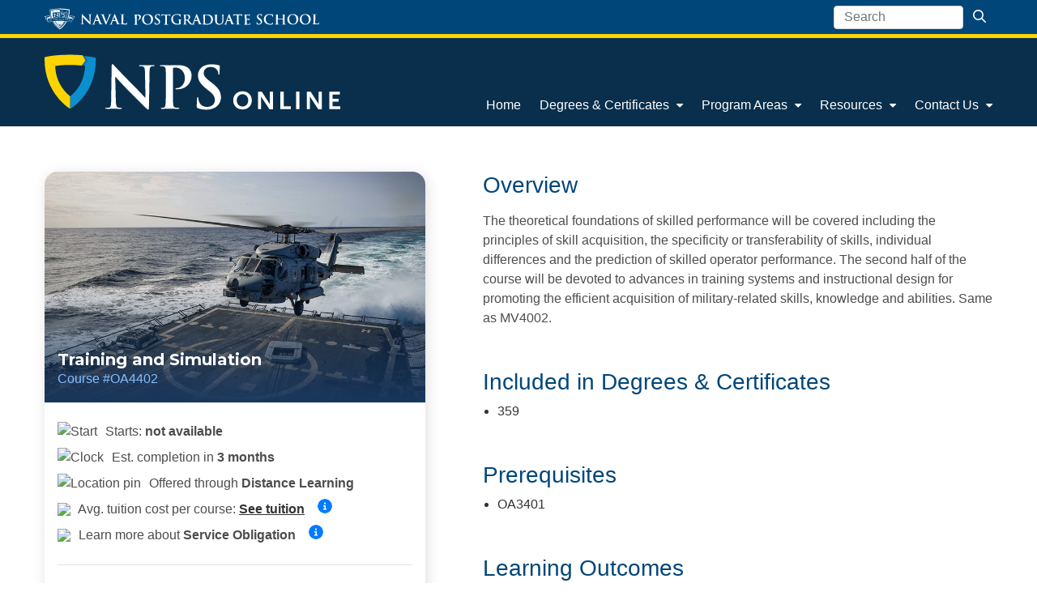

--- FILE ---
content_type: text/html;charset=UTF-8
request_url: https://online.nps.edu/-/oa4402-training-and-simulation
body_size: 251504
content:




































		<!DOCTYPE html>




























































<html class="ltr " dir="ltr" lang="en-US">

<head>
	<meta charset="utf-8">
	<meta name="viewport" content="width=device-width, initial-scale=1">
	<title>OA4402: Training and Simulation - NPS Online - Naval Postgraduate School</title>
	<script async src="https://www.googletagmanager.com/gtag/js?id=UA-52543391-3"></script>
	<script>
		window.dataLayer = window.dataLayer || [];
		function gtag(){dataLayer.push(arguments);}
		gtag('js', new Date());

		gtag('config', 'UA-52543391-3');
	</script>
	






































<meta content="text/html; charset=UTF-8" http-equiv="content-type" />












<link data-senna-track="permanent" href="/o/frontend-theme-font-awesome-web/css/main.css" rel="stylesheet" type="text/css" />
<script data-senna-track="permanent" src="/combo?browserId=other&minifierType=js&languageId=en_US&b=7210&t=1765933665905&/o/frontend-js-jquery-web/jquery/jquery.min.js&/o/frontend-js-jquery-web/jquery/bootstrap.bundle.min.js&/o/frontend-js-jquery-web/jquery/collapsible_search.js&/o/frontend-js-jquery-web/jquery/fm.js&/o/frontend-js-jquery-web/jquery/form.js&/o/frontend-js-jquery-web/jquery/popper.min.js&/o/frontend-js-jquery-web/jquery/side_navigation.js" type="text/javascript"></script>


<link href="https://online.nps.edu/o/npsdxp-theme/images/favicon.ico" rel="icon" />





		
			
				<link data-senna-track="temporary" href="https://online.nps.edu/-/oa4402-training-and-simulation" rel="canonical" />
			
		





<link class="lfr-css-file" data-senna-track="temporary" href="https://online.nps.edu/o/npsdxp-theme/css/clay.css?browserId=other&amp;themeId=npsdxptheme_WAR_npsdxptheme&amp;minifierType=css&amp;languageId=en_US&amp;b=7210&amp;t=1757437796000" id="liferayAUICSS" rel="stylesheet" type="text/css" />



<link data-senna-track="temporary" href="/o/frontend-css-web/main.css?browserId=other&amp;themeId=npsdxptheme_WAR_npsdxptheme&amp;minifierType=css&amp;languageId=en_US&amp;b=7210&amp;t=1757437750525" id="liferayPortalCSS" rel="stylesheet" type="text/css" />









	

	





	



	

		<link data-senna-track="temporary" href="/combo?browserId=other&amp;minifierType=&amp;themeId=npsdxptheme_WAR_npsdxptheme&amp;languageId=en_US&amp;b=7210&amp;com_liferay_product_navigation_product_menu_web_portlet_ProductMenuPortlet:%2Fcss%2Fmain.css&amp;t=1757437796000" id="40f5edc8" rel="stylesheet" type="text/css" />

	







<script data-senna-track="temporary" type="text/javascript">
	// <![CDATA[
		var Liferay = Liferay || {};

		Liferay.Browser = {
			acceptsGzip: function() {
				return true;
			},

			

			getMajorVersion: function() {
				return 131.0;
			},

			getRevision: function() {
				return '537.36';
			},
			getVersion: function() {
				return '131.0';
			},

			

			isAir: function() {
				return false;
			},
			isChrome: function() {
				return true;
			},
			isEdge: function() {
				return false;
			},
			isFirefox: function() {
				return false;
			},
			isGecko: function() {
				return true;
			},
			isIe: function() {
				return false;
			},
			isIphone: function() {
				return false;
			},
			isLinux: function() {
				return false;
			},
			isMac: function() {
				return true;
			},
			isMobile: function() {
				return false;
			},
			isMozilla: function() {
				return false;
			},
			isOpera: function() {
				return false;
			},
			isRtf: function() {
				return true;
			},
			isSafari: function() {
				return true;
			},
			isSun: function() {
				return false;
			},
			isWebKit: function() {
				return true;
			},
			isWindows: function() {
				return false;
			}
		};

		Liferay.Data = Liferay.Data || {};

		Liferay.Data.ICONS_INLINE_SVG = true;

		Liferay.Data.NAV_SELECTOR = '#navigation';

		Liferay.Data.NAV_SELECTOR_MOBILE = '#navigationCollapse';

		Liferay.Data.isCustomizationView = function() {
			return false;
		};

		Liferay.Data.notices = [
			null

			

			
		];

		Liferay.PortletKeys = {
			DOCUMENT_LIBRARY: 'com_liferay_document_library_web_portlet_DLPortlet',
			DYNAMIC_DATA_MAPPING: 'com_liferay_dynamic_data_mapping_web_portlet_DDMPortlet',
			ITEM_SELECTOR: 'com_liferay_item_selector_web_portlet_ItemSelectorPortlet'
		};

		Liferay.PropsValues = {
			JAVASCRIPT_SINGLE_PAGE_APPLICATION_TIMEOUT: 0,
			NTLM_AUTH_ENABLED: false,
			UPLOAD_SERVLET_REQUEST_IMPL_MAX_SIZE: 1782579200
		};

		Liferay.ThemeDisplay = {

			

			
				getLayoutId: function() {
					return '14';
				},

				

				getLayoutRelativeControlPanelURL: function() {
					return '/group/online/~/control_panel/manage';
				},

				getLayoutRelativeURL: function() {
					return '/w/oa4402-training-and-simulation';
				},
				getLayoutURL: function() {
					return 'https://online.nps.edu/w/oa4402-training-and-simulation';
				},
				getParentLayoutId: function() {
					return '0';
				},
				isControlPanel: function() {
					return false;
				},
				isPrivateLayout: function() {
					return 'false';
				},
				isVirtualLayout: function() {
					return false;
				},
			

			getBCP47LanguageId: function() {
				return 'en-US';
			},
			getCanonicalURL: function() {

				

				return 'https\x3a\x2f\x2fonline\x2enps\x2eedu\x2f-\x2foa4402-training-and-simulation';
			},
			getCDNBaseURL: function() {
				return 'https://online.nps.edu';
			},
			getCDNDynamicResourcesHost: function() {
				return '';
			},
			getCDNHost: function() {
				return '';
			},
			getCompanyGroupId: function() {
				return '10192';
			},
			getCompanyId: function() {
				return '10154';
			},
			getDefaultLanguageId: function() {
				return 'en_US';
			},
			getDoAsUserIdEncoded: function() {
				return '';
			},
			getLanguageId: function() {
				return 'en_US';
			},
			getParentGroupId: function() {
				return '138897965';
			},
			getPathContext: function() {
				return '';
			},
			getPathImage: function() {
				return '/image';
			},
			getPathJavaScript: function() {
				return '/o/frontend-js-web';
			},
			getPathMain: function() {
				return '/c';
			},
			getPathThemeImages: function() {
				return 'https://online.nps.edu/o/npsdxp-theme/images';
			},
			getPathThemeRoot: function() {
				return '/o/npsdxp-theme';
			},
			getPlid: function() {
				return '116286872';
			},
			getPortalURL: function() {
				return 'https://online.nps.edu';
			},
			getScopeGroupId: function() {
				return '138897965';
			},
			getScopeGroupIdOrLiveGroupId: function() {
				return '138897965';
			},
			getSessionId: function() {
				return '';
			},
			getSiteAdminURL: function() {
				return 'https://online.nps.edu/group/online/~/control_panel/manage?p_p_lifecycle=0&p_p_state=maximized&p_p_mode=view';
			},
			getSiteGroupId: function() {
				return '138897965';
			},
			getURLControlPanel: function() {
				return '/group/control_panel?refererPlid=116286872';
			},
			getURLHome: function() {
				return 'https\x3a\x2f\x2fonline\x2enps\x2eedu\x2fweb\x2fguest';
			},
			getUserEmailAddress: function() {
				return '';
			},
			getUserId: function() {
				return '10158';
			},
			getUserName: function() {
				return '';
			},
			isAddSessionIdToURL: function() {
				return false;
			},
			isImpersonated: function() {
				return false;
			},
			isSignedIn: function() {
				return false;
			},
			isStateExclusive: function() {
				return false;
			},
			isStateMaximized: function() {
				return false;
			},
			isStatePopUp: function() {
				return false;
			}
		};

		var themeDisplay = Liferay.ThemeDisplay;

		Liferay.AUI = {

			

			getAvailableLangPath: function() {
				return 'available_languages.jsp?browserId=other&themeId=npsdxptheme_WAR_npsdxptheme&colorSchemeId=07&minifierType=js&languageId=en_US&b=7210&t=1767719236397';
			},
			getCombine: function() {
				return true;
			},
			getComboPath: function() {
				return '/combo/?browserId=other&minifierType=&languageId=en_US&b=7210&t=1757437750059&';
			},
			getDateFormat: function() {
				return '%m/%d/%Y';
			},
			getEditorCKEditorPath: function() {
				return '/o/frontend-editor-ckeditor-web';
			},
			getFilter: function() {
				var filter = 'raw';

				
					
						filter = 'min';
					
					

				return filter;
			},
			getFilterConfig: function() {
				var instance = this;

				var filterConfig = null;

				if (!instance.getCombine()) {
					filterConfig = {
						replaceStr: '.js' + instance.getStaticResourceURLParams(),
						searchExp: '\\.js$'
					};
				}

				return filterConfig;
			},
			getJavaScriptRootPath: function() {
				return '/o/frontend-js-web';
			},
			getLangPath: function() {
				return 'aui_lang.jsp?browserId=other&themeId=npsdxptheme_WAR_npsdxptheme&colorSchemeId=07&minifierType=js&languageId=en_US&b=7210&t=1757437750059';
			},
			getPortletRootPath: function() {
				return '/html/portlet';
			},
			getStaticResourceURLParams: function() {
				return '?browserId=other&minifierType=&languageId=en_US&b=7210&t=1757437750059';
			}
		};

		Liferay.authToken = 'Ge4vpKKY';

		

		Liferay.currentURL = '\x2f-\x2foa4402-training-and-simulation';
		Liferay.currentURLEncoded = '\x252F-\x252Foa4402-training-and-simulation';
	// ]]>
</script>

<script src="/o/js_loader_config?t=1765933665914" type="text/javascript"></script>
<script data-senna-track="permanent" src="/combo?browserId=other&minifierType=js&languageId=en_US&b=7210&t=1757437750059&/o/frontend-js-web/loader/config.js&/o/frontend-js-web/loader/loader.js&/o/frontend-js-web/aui/aui/aui.js&/o/frontend-js-web/aui/aui-base-html5-shiv/aui-base-html5-shiv.js&/o/frontend-js-web/liferay/browser_selectors.js&/o/frontend-js-web/liferay/modules.js&/o/frontend-js-web/liferay/aui_sandbox.js&/o/frontend-js-web/misc/svg4everybody.js&/o/frontend-js-web/aui/arraylist-add/arraylist-add.js&/o/frontend-js-web/aui/arraylist-filter/arraylist-filter.js&/o/frontend-js-web/aui/arraylist/arraylist.js&/o/frontend-js-web/aui/array-extras/array-extras.js&/o/frontend-js-web/aui/array-invoke/array-invoke.js&/o/frontend-js-web/aui/attribute-base/attribute-base.js&/o/frontend-js-web/aui/attribute-complex/attribute-complex.js&/o/frontend-js-web/aui/attribute-core/attribute-core.js&/o/frontend-js-web/aui/attribute-observable/attribute-observable.js&/o/frontend-js-web/aui/attribute-extras/attribute-extras.js&/o/frontend-js-web/aui/base-base/base-base.js&/o/frontend-js-web/aui/base-pluginhost/base-pluginhost.js&/o/frontend-js-web/aui/classnamemanager/classnamemanager.js&/o/frontend-js-web/aui/datatype-xml-format/datatype-xml-format.js&/o/frontend-js-web/aui/datatype-xml-parse/datatype-xml-parse.js&/o/frontend-js-web/aui/dom-base/dom-base.js&/o/frontend-js-web/aui/dom-core/dom-core.js&/o/frontend-js-web/aui/dom-screen/dom-screen.js&/o/frontend-js-web/aui/dom-style/dom-style.js&/o/frontend-js-web/aui/event-base/event-base.js&/o/frontend-js-web/aui/event-custom-base/event-custom-base.js&/o/frontend-js-web/aui/event-custom-complex/event-custom-complex.js&/o/frontend-js-web/aui/event-delegate/event-delegate.js&/o/frontend-js-web/aui/event-focus/event-focus.js&/o/frontend-js-web/aui/event-hover/event-hover.js&/o/frontend-js-web/aui/event-key/event-key.js&/o/frontend-js-web/aui/event-mouseenter/event-mouseenter.js&/o/frontend-js-web/aui/event-mousewheel/event-mousewheel.js" type="text/javascript"></script>
<script data-senna-track="permanent" src="/combo?browserId=other&minifierType=js&languageId=en_US&b=7210&t=1757437750059&/o/frontend-js-web/aui/event-outside/event-outside.js&/o/frontend-js-web/aui/event-resize/event-resize.js&/o/frontend-js-web/aui/event-simulate/event-simulate.js&/o/frontend-js-web/aui/event-synthetic/event-synthetic.js&/o/frontend-js-web/aui/intl/intl.js&/o/frontend-js-web/aui/io-base/io-base.js&/o/frontend-js-web/aui/io-form/io-form.js&/o/frontend-js-web/aui/io-queue/io-queue.js&/o/frontend-js-web/aui/io-upload-iframe/io-upload-iframe.js&/o/frontend-js-web/aui/io-xdr/io-xdr.js&/o/frontend-js-web/aui/json-parse/json-parse.js&/o/frontend-js-web/aui/json-stringify/json-stringify.js&/o/frontend-js-web/aui/node-base/node-base.js&/o/frontend-js-web/aui/node-core/node-core.js&/o/frontend-js-web/aui/node-event-delegate/node-event-delegate.js&/o/frontend-js-web/aui/node-event-simulate/node-event-simulate.js&/o/frontend-js-web/aui/node-focusmanager/node-focusmanager.js&/o/frontend-js-web/aui/node-pluginhost/node-pluginhost.js&/o/frontend-js-web/aui/node-screen/node-screen.js&/o/frontend-js-web/aui/node-style/node-style.js&/o/frontend-js-web/aui/oop/oop.js&/o/frontend-js-web/aui/plugin/plugin.js&/o/frontend-js-web/aui/pluginhost-base/pluginhost-base.js&/o/frontend-js-web/aui/pluginhost-config/pluginhost-config.js&/o/frontend-js-web/aui/querystring-stringify-simple/querystring-stringify-simple.js&/o/frontend-js-web/aui/queue-promote/queue-promote.js&/o/frontend-js-web/aui/selector-css2/selector-css2.js&/o/frontend-js-web/aui/selector-css3/selector-css3.js&/o/frontend-js-web/aui/selector-native/selector-native.js&/o/frontend-js-web/aui/selector/selector.js&/o/frontend-js-web/aui/widget-base/widget-base.js&/o/frontend-js-web/aui/widget-htmlparser/widget-htmlparser.js&/o/frontend-js-web/aui/widget-skin/widget-skin.js&/o/frontend-js-web/aui/widget-uievents/widget-uievents.js&/o/frontend-js-web/aui/yui-throttle/yui-throttle.js&/o/frontend-js-web/aui/aui-base-core/aui-base-core.js" type="text/javascript"></script>
<script data-senna-track="permanent" src="/combo?browserId=other&minifierType=js&languageId=en_US&b=7210&t=1757437750059&/o/frontend-js-web/aui/aui-base-lang/aui-base-lang.js&/o/frontend-js-web/aui/aui-classnamemanager/aui-classnamemanager.js&/o/frontend-js-web/aui/aui-component/aui-component.js&/o/frontend-js-web/aui/aui-debounce/aui-debounce.js&/o/frontend-js-web/aui/aui-delayed-task-deprecated/aui-delayed-task-deprecated.js&/o/frontend-js-web/aui/aui-event-base/aui-event-base.js&/o/frontend-js-web/aui/aui-event-input/aui-event-input.js&/o/frontend-js-web/aui/aui-form-validator/aui-form-validator.js&/o/frontend-js-web/aui/aui-node-base/aui-node-base.js&/o/frontend-js-web/aui/aui-node-html5/aui-node-html5.js&/o/frontend-js-web/aui/aui-selector/aui-selector.js&/o/frontend-js-web/aui/aui-timer/aui-timer.js&/o/frontend-js-web/liferay/dependency.js&/o/frontend-js-web/liferay/dom_task_runner.js&/o/frontend-js-web/liferay/events.js&/o/frontend-js-web/liferay/language.js&/o/frontend-js-web/liferay/lazy_load.js&/o/frontend-js-web/liferay/liferay.js&/o/frontend-js-web/liferay/util.js&/o/frontend-js-web/liferay/global.bundle.js&/o/frontend-js-web/liferay/portal.js&/o/frontend-js-web/liferay/portlet.js&/o/frontend-js-web/liferay/workflow.js&/o/frontend-js-web/liferay/form.js&/o/frontend-js-web/liferay/form_placeholders.js&/o/frontend-js-web/liferay/icon.js&/o/frontend-js-web/liferay/menu.js&/o/frontend-js-web/liferay/notice.js&/o/frontend-js-web/liferay/poller.js&/o/frontend-js-web/aui/async-queue/async-queue.js&/o/frontend-js-web/aui/base-build/base-build.js&/o/frontend-js-web/aui/cookie/cookie.js&/o/frontend-js-web/aui/event-touch/event-touch.js&/o/frontend-js-web/aui/overlay/overlay.js&/o/frontend-js-web/aui/querystring-stringify/querystring-stringify.js&/o/frontend-js-web/aui/widget-child/widget-child.js&/o/frontend-js-web/aui/widget-position-align/widget-position-align.js&/o/frontend-js-web/aui/widget-position-constrain/widget-position-constrain.js&/o/frontend-js-web/aui/widget-position/widget-position.js" type="text/javascript"></script>
<script data-senna-track="permanent" src="/combo?browserId=other&minifierType=js&languageId=en_US&b=7210&t=1757437750059&/o/frontend-js-web/aui/widget-stack/widget-stack.js&/o/frontend-js-web/aui/widget-stdmod/widget-stdmod.js&/o/frontend-js-web/aui/aui-aria/aui-aria.js&/o/frontend-js-web/aui/aui-io-plugin-deprecated/aui-io-plugin-deprecated.js&/o/frontend-js-web/aui/aui-io-request/aui-io-request.js&/o/frontend-js-web/aui/aui-loading-mask-deprecated/aui-loading-mask-deprecated.js&/o/frontend-js-web/aui/aui-overlay-base-deprecated/aui-overlay-base-deprecated.js&/o/frontend-js-web/aui/aui-overlay-context-deprecated/aui-overlay-context-deprecated.js&/o/frontend-js-web/aui/aui-overlay-manager-deprecated/aui-overlay-manager-deprecated.js&/o/frontend-js-web/aui/aui-overlay-mask-deprecated/aui-overlay-mask-deprecated.js&/o/frontend-js-web/aui/aui-parse-content/aui-parse-content.js&/o/frontend-js-web/liferay/layout_exporter.js&/o/frontend-js-web/liferay/session.js&/o/frontend-js-web/liferay/deprecated.js" type="text/javascript"></script>




	

	<script data-senna-track="temporary" src="/o/js_bundle_config?t=1765933704934" type="text/javascript"></script>


<script data-senna-track="temporary" type="text/javascript">
	// <![CDATA[
		
			
				
		

		

		
	// ]]>
</script>





	
		

			

			
		
		



	
		

			

			
		
	












	

	





	



	















<link class="lfr-css-file" data-senna-track="temporary" href="https://online.nps.edu/o/npsdxp-theme/css/main.css?browserId=other&amp;themeId=npsdxptheme_WAR_npsdxptheme&amp;minifierType=css&amp;languageId=en_US&amp;b=7210&amp;t=1757437796000" id="liferayThemeCSS" rel="stylesheet" type="text/css" />




	<style data-senna-track="temporary" type="text/css">
		header h1 .site-name { font-size: 40px; }
.portlet-layout .portlet-header { margin-bottom: 0; }
.content { margin: 0 auto 2em auto; }

@media (max-width: 992px) {
header .nps-searchbox { top: 85px; }
}

@media (max-width: 576px) {
header h1 .site-name { font-size: 30px; top: 5px; padding-left: 103px; }
header .nps-searchbox { top: 54px; }
}
	</style>





	<style data-senna-track="temporary" type="text/css">

		

			

		

			

		

			

		

	</style>


<script type="text/javascript">
// <![CDATA[
Liferay.Loader.require('frontend-js-spa-web@3.0.36/liferay/init.es', function(frontendJsSpaWeb3036LiferayInitEs) {
(function(){
var frontendJsSpaWebLiferayInitEs = frontendJsSpaWeb3036LiferayInitEs;
(function() {var $ = AUI.$;var _ = AUI._;

Liferay.SPA = Liferay.SPA || {};
Liferay.SPA.cacheExpirationTime = -1;
Liferay.SPA.clearScreensCache = false;
Liferay.SPA.debugEnabled = false;
Liferay.SPA.excludedPaths = ["/c/document_library","/documents","/image"];
Liferay.SPA.loginRedirect = '';
Liferay.SPA.navigationExceptionSelectors = ':not([target="_blank"]):not([data-senna-off]):not([data-resource-href]):not([data-cke-saved-href]):not([data-cke-saved-href])';
Liferay.SPA.requestTimeout = 0;
Liferay.SPA.userNotification = {
	message: 'It looks like this is taking longer than expected.',
	timeout: 30000,
	title: 'Oops'
};

frontendJsSpaWebLiferayInitEs.default.init(
	function(app) {
		app.setPortletsBlacklist({"com_liferay_nested_portlets_web_portlet_NestedPortletsPortlet":true,"com_liferay_site_navigation_directory_web_portlet_SitesDirectoryPortlet":true,"com_liferay_login_web_portlet_LoginPortlet":true,"com_liferay_login_web_portlet_FastLoginPortlet":true});
		app.setValidStatusCodes([221,490,494,499,491,492,493,495,220]);
	}
);})();})();
});
// ]]>
</script><link data-senna-track="permanent" href="https://online.nps.edu/combo?browserId=other&minifierType=css&languageId=en_US&b=7210&t=1757437746896&/o/change-tracking-change-lists-indicator-theme-contributor/change_tracking_change_lists_indicator.css" rel="stylesheet" type = "text/css" />




















<script data-senna-track="temporary" type="text/javascript">
	if (window.Analytics) {
		window._com_liferay_document_library_analytics_isViewFileEntry = false;
	}
</script>













<script type="text/javascript">
// <![CDATA[
Liferay.on(
	'ddmFieldBlur', function(event) {
		if (window.Analytics) {
			Analytics.send(
				'fieldBlurred',
				'Form',
				{
					fieldName: event.fieldName,
					focusDuration: event.focusDuration,
					formId: event.formId,
					page: event.page
				}
			);
		}
	}
);

Liferay.on(
	'ddmFieldFocus', function(event) {
		if (window.Analytics) {
			Analytics.send(
				'fieldFocused',
				'Form',
				{
					fieldName: event.fieldName,
					formId: event.formId,
					page: event.page
				}
			);
		}
	}
);

Liferay.on(
	'ddmFormPageShow', function(event) {
		if (window.Analytics) {
			Analytics.send(
				'pageViewed',
				'Form',
				{
					formId: event.formId,
					page: event.page,
					title: event.title
				}
			);
		}
	}
);

Liferay.on(
	'ddmFormSubmit', function(event) {
		if (window.Analytics) {
			Analytics.send(
				'formSubmitted',
				'Form',
				{
					formId: event.formId
				}
			);
		}
	}
);

Liferay.on(
	'ddmFormView', function(event) {
		if (window.Analytics) {
			Analytics.send(
				'formViewed',
				'Form',
				{
					formId: event.formId,
					title: event.title
				}
			);
		}
	}
);
// ]]>
</script>

</head>

<body class=" controls-visible nps-online yui3-skin-sam signed-out public-page site content-page site-view-only">


















































	<nav class="quick-access-nav" id="fcid_quickAccessNav">
		<h1 class="hide-accessible">Navigation</h1>

		<ul>
			
				<li><a href="#main-content">Skip to Content</a></li>
			

			

		</ul>
	</nav>



















































































<div class="container-fluid wrapper" id="wrapper">	

      <!-- Use NPS Online header files if using NPSOnline color scheme -->
	<header id="banner" class="main-banner " role="banner">
		<div id="subHead" class="sub-head-container">
			<div class="sub-head">
				<a href="https://nps.edu" class="home-link">
					<img id="nps-online-nps-logo" src="/o/npsdxp-theme/images/navigation/nps-online-nps-logo-white.svg" alt="Naval Postgraduate School" width="340px"/>				
				</a>
			</div>
		</div>
		<div id="heading" class="brand-bar">			

			<!-- Desktop search box start (hidden in mobile view) -->
							<div class="nps-searchbox">
					<form action="/search" onsubmit="updateFilter()">
						<fieldset class="input-container">
							<div class="form-group form-group-inline input-text-wrapper">
								<input class="field search-input search-portlet-keywords-input form-control" 
									name="q" 
									id="globalSearchInput"
									placeholder="Search" 
									title="Search" 
									type="text" value="" size="30">
							</div>
							<div class="lfr-ddm-field-group lfr-ddm-field-group-inline field-wrapper">
								<button class="btn btn-light btn-unstyled" type="submit">
								<span class="icon-monospaced">
									<span id="qcss____">
										<svg class="lexicon-icon lexicon-icon-search" 
											focusable="false" 
											role="presentation" 
											viewBox="0 0 512 512">
											<path class="lexicon-icon-outline" 
												d="M503.254 467.861l-133.645-133.645c27.671-35.13 44.344-79.327 44.344-127.415 0-113.784-92.578-206.362-206.362-206.362s-206.362 92.578-206.362 206.362 92.578 206.362 206.362 206.362c47.268 0 90.735-16.146 125.572-42.969l133.851 133.851c5.002 5.002 11.554 7.488 18.106 7.488s13.104-2.486 18.106-7.488c10.004-10.003 10.004-26.209 0.029-36.183zM52.446 206.801c0-85.558 69.616-155.173 155.173-155.173s155.174 69.616 155.174 155.173-69.616 155.173-155.173 155.173-155.173-69.616-155.173-155.173z"></path>
										</svg>
									</span>
								</span>
								</button>
							</div>
						</fieldset>
					</form>
					<script type="text/javascript">
						function updateFilter() {
							$("#globalSearchInput").val($("#globalSearchInput").val() + " ");
						}
					</script>
				</div>
			<!--search box end-->
		</div>

<nav class="navbar main-navbar main-navbar-mega navbar-expand-lg" id="navigation" role="navigation">
  
  <div class="nps-online-header-container">
    <a href="https://online.nps.edu" title="Go to NPS Online">
      <img id="nps-online-logo" alt="NPS Online" src="/o/npsdxp-theme/images/navigation/nps-online-logo.svg" width="365px" />
    </a>


    <div class="nps-online-header-nav-container">

      <!--mobile search box start (hidden in desktop view)-->
          <div class="nps-searchbox-mobile">
            <form action="/search" onsubmit="updateFilter()">
              <fieldset class="input-container">
                <div class="form-group form-group-inline input-text-wrapper">
                  <input class="field search-input search-portlet-keywords-input form-control" 
                    name="q" 
                    id="globalSearchInput"
                    placeholder="Search" 
                    title="Search" 
                    type="text" value="" size="30">
                </div>
                <div class="lfr-ddm-field-group lfr-ddm-field-group-inline field-wrapper">
                  <button class="btn btn-light btn-unstyled" type="submit">
                  <span class="icon-monospaced">
                    <span id="qcss____">
                      <svg class="lexicon-icon lexicon-icon-search" 
                        focusable="false" 
                        role="presentation" 
                        viewBox="0 0 512 512">
                        <path class="lexicon-icon-outline" 
                          d="M503.254 467.861l-133.645-133.645c27.671-35.13 44.344-79.327 44.344-127.415 0-113.784-92.578-206.362-206.362-206.362s-206.362 92.578-206.362 206.362 92.578 206.362 206.362 206.362c47.268 0 90.735-16.146 125.572-42.969l133.851 133.851c5.002 5.002 11.554 7.488 18.106 7.488s13.104-2.486 18.106-7.488c10.004-10.003 10.004-26.209 0.029-36.183zM52.446 206.801c0-85.558 69.616-155.173 155.173-155.173s155.174 69.616 155.174 155.173-69.616 155.173-155.173 155.173-155.173-69.616-155.173-155.173z"></path>
                      </svg>
                    </span>
                  </span>
                  </button>
                </div>
              </fieldset>
            </form>
            <script type="text/javascript">
              function updateFilter() {
                $("#globalSearchInput").val($("#globalSearchInput").val() + " ");
              }
            </script>
          </div>
        <!--search box end-->

      <h1 class="hide-accessible">Navigation</h1>
      
      <!--hamburger menu-->
        <button class="navbar-toggler" type="button" data-toggle="collapse" data-target="#navbarNavDropdown" aria-controls="navbarNavDropdown" aria-expanded="false" aria-label="Toggle navigation">
          <span class="fa fa-bars"></span>
        </button>
      <!--close hamburger menu-->




    </div>



          <div class="collapse navbar-collapse navbar-dropdown" id="navbarNavDropdown">
        <ul aria-label="Site Pages" role="menubar" class="navbar-nav mr-auto">



          <li class="nav-item " id="layout_1" role="presentation">
            <a class="nav-link  " aria-labelledby="layout_1"    href="https://online.nps.edu/welcome"  role="menuitem"><span> Home</span> </a>

          </li>



          <li class="nav-item dropdown " id="layout_16" role="presentation">
            <a class="nav-link dropdown-toggle" aria-labelledby="layout_16" data-toggle='dropdown'  href="https://online.nps.edu/c/portal/layout?p_v_l_s_g_id=0&amp;groupId=138897965&amp;privateLayout=false&amp;layoutId=100"  role="menuitem"><span> Degrees &amp; Certificates</span> <span class='fa  fa-caret-down'></span></a>

              <div class="dropdown-menu nps-online-dropdown-menu dropdown-menu-1" aria-labelledby="navbarDropdownMenuLink">


                  
                  <div id="group" class="dropdown-group dropdown-group-0">                
                      <a class="dropdown-item" aria-labelledby="layout_100" href="https://online.nps.edu/degrees"  role="menuitem">Degrees</a>
                  </div>


                  
                  <div id="group" class="dropdown-group dropdown-group-0">                
                      <a class="dropdown-item" aria-labelledby="layout_93" href="https://online.nps.edu/certificates"  role="menuitem">Certificates</a>
                  </div>


                  
                  <div id="group" class="dropdown-group dropdown-group-0">                
                      <a class="dropdown-item" aria-labelledby="layout_95" href="https://online.nps.edu/short-courses"  role="menuitem">Short Courses</a>
                  </div>


                  
                  <div id="group" class="dropdown-group dropdown-group-0">                
                      <a class="dropdown-item" aria-labelledby="layout_106" href="https://online.nps.edu/stackable-paths"  role="menuitem">Stackable Paths</a>
                  </div>


                  
                  <div id="group" class="dropdown-group dropdown-group-0">                
                      <a class="dropdown-item" aria-labelledby="layout_8" href="https://online.nps.edu/offerings"  role="menuitem">All Degrees and Certificates</a>
                  </div>
              
              </div>
          </li>



          <li class="nav-item dropdown " id="layout_50" role="presentation">
            <a class="nav-link dropdown-toggle" aria-labelledby="layout_50" data-toggle='dropdown'  href="https://online.nps.edu/program-areas"  role="menuitem"><span> Program Areas</span> <span class='fa  fa-caret-down'></span></a>

              <div class="dropdown-menu nps-online-dropdown-menu dropdown-menu-1" aria-labelledby="navbarDropdownMenuLink">


                  
                  <div id="group" class="dropdown-group dropdown-group-0">                
                      <a class="dropdown-item" aria-labelledby="layout_71" href="https://online.nps.edu/combat-systems"  role="menuitem">Combat Systems</a>
                  </div>


                  
                  <div id="group" class="dropdown-group dropdown-group-0">                
                      <a class="dropdown-item" aria-labelledby="layout_75" href="https://online.nps.edu/cyber-and-information-systems"  role="menuitem">Cyber and Information Systems</a>
                  </div>


                  
                  <div id="group" class="dropdown-group dropdown-group-0">                
                      <a class="dropdown-item" aria-labelledby="layout_77" href="https://online.nps.edu/program-area-data-science"  role="menuitem">Data Science and Decisions</a>
                  </div>


                  
                  <div id="group" class="dropdown-group dropdown-group-0">                
                      <a class="dropdown-item" aria-labelledby="layout_81" href="https://online.nps.edu/global-security-and-strategic-competition"  role="menuitem">Global Security and Strategic Competition</a>
                  </div>


                  
                  <div id="group" class="dropdown-group dropdown-group-0">                
                      <a class="dropdown-item" aria-labelledby="layout_83" href="https://online.nps.edu/maritime-battlespace-environments"  role="menuitem">Maritime Battlespace Environments</a>
                  </div>


                  
                  <div id="group" class="dropdown-group dropdown-group-0">                
                      <a class="dropdown-item" aria-labelledby="layout_85" href="https://online.nps.edu/modeling-visualization-simulation"  role="menuitem">Modeling, Visualization &amp; Simulation</a>
                  </div>


                  
                  <div id="group" class="dropdown-group dropdown-group-0">                
                      <a class="dropdown-item" aria-labelledby="layout_87" href="https://online.nps.edu/naval-engineering"  role="menuitem">Naval Engineering</a>
                  </div>


                  
                  <div id="group" class="dropdown-group dropdown-group-0">                
                      <a class="dropdown-item" aria-labelledby="layout_89" href="https://online.nps.edu/space-technology-and-operations"  role="menuitem">Space Technology and Operations</a>
                  </div>


                  
                  <div id="group" class="dropdown-group dropdown-group-0">                
                      <a class="dropdown-item" aria-labelledby="layout_79" href="https://online.nps.edu/defense-systems-management"  role="menuitem">Defense Systems Management</a>
                  </div>
              
              </div>
          </li>



          <li class="nav-item dropdown " id="layout_10" role="presentation">
            <a class="nav-link dropdown-toggle" aria-labelledby="layout_10" data-toggle='dropdown'  href="https://online.nps.edu/resources"  role="menuitem"><span> Resources</span> <span class='fa  fa-caret-down'></span></a>

              <div class="dropdown-menu nps-online-dropdown-menu dropdown-menu-1" aria-labelledby="navbarDropdownMenuLink">


                  
                  <div id="group" class="dropdown-group dropdown-group-0">                
                      <a class="dropdown-item" aria-labelledby="layout_64" href="https://online.nps.edu/resources"  role="menuitem">Student Resources</a>
                  </div>


                  
                  <div id="group" class="dropdown-group dropdown-group-0">                
                      <a class="dropdown-item" aria-labelledby="layout_63" href="https://nps.edu/web/extended-campus"  role="menuitem">Faculty Resources</a>
                  </div>


                  
                  <div id="group" class="dropdown-group dropdown-group-0">                
                      <a class="dropdown-item" aria-labelledby="layout_108" href="https://online.nps.edu/tuition-information"  role="menuitem">Tuition Information</a>
                  </div>
              
              </div>
          </li>



          <li class="nav-item dropdown " id="layout_12" role="presentation">
            <a class="nav-link dropdown-toggle" aria-labelledby="layout_12" data-toggle='dropdown'  href="https://online.nps.edu/contact-us"  role="menuitem"><span> Contact Us</span> <span class='fa  fa-caret-down'></span></a>

              <div class="dropdown-menu nps-online-dropdown-menu dropdown-menu-1" aria-labelledby="navbarDropdownMenuLink">


                  
                  <div id="group" class="dropdown-group dropdown-group-0">                
                      <a class="dropdown-item" aria-labelledby="layout_114" href="https://online.nps.edu/technical-report-form"  role="menuitem">Technical Report Form</a>
                  </div>
              
              </div>
          </li>
        </ul>
      </div>
  </div>
</nav>	</header>
	<section id="content" class="content">
		<h1 class="hide-accessible">OA4402: Training and Simulation - NPS Online</h1>






















































	
	

		

		
			
		

		
			
			

				

				
























	<div class="layout-content portlet-layout" id="main-content" role="main">

		

			<link href="/o/product-navigation-product-menu-web/css/main.css?browserId=other&amp;themeId=npsdxptheme_WAR_npsdxptheme&amp;minifierType=css&amp;languageId=en_US&amp;b=7210&amp;t=1599703276000" rel="stylesheet" type="text/css" />
<link href="/o/journal-content-web/css/main.css?browserId=other&amp;themeId=npsdxptheme_WAR_npsdxptheme&amp;minifierType=css&amp;languageId=en_US&amp;b=7210&amp;t=1599703160000" rel="stylesheet" type="text/css" />


			

					<section class="bg-" style="">
						<div class="container px-3 py-4">
							<div class="row ">

								

									<div class="col-md-5">

										

											<div id="fragment-0-nfdv" > <div class="component-paragraph pb-0  text-left text-break">
	<div> 
		<link rel="preconnect" href="https://fonts.googleapis.com">
<link rel="preconnect" href="https://fonts.gstatic.com" crossorigin="">
<link href="https://fonts.googleapis.com/css2?family=Montserrat:wght@700&amp;display=swap" rel="stylesheet">
<style>
    p {
        font-weight: 400;
        color: #4d4d4d;
    }
    h4 {
        font-family: Montserrat;
        color: #333333;
    }
    h3 {
        font-family: Montserrat;
        color: #333333;
    }
    
    .primary-button {
        padding: .75rem 2rem;
        width: auto;
        background-color: #007BFF;
        border-radius: 6px;
        font-weight: 400;
        color: #ffffff !important;
        transition: 0.3s ease;
        white-space: no-wrap;
    }
    .primary-button:hover {
        text-decoration: none;
	    transform: scale(1.02);
	    box-shadow: 2px 3px 16px rgb(51,51,51,0.32);
    }
    .secondary-button {
        padding: 10px 24px;
        background-color: #EBF5FF;
        border-radius: 6px;
        font-weight: 400;
        color: #007BFF !important;
        transition: 0.3s ease;
    }
    .secondary-button:hover {
        text-decoration: none;
	    transform: scale(1.02);
	    box-shadow: 2px 3px 16px rgb(51,51,51,0.32);
    }
    .card-separator {
        height: 1px;
        background-color: #E3E3E3;
        margin: 24px auto;
    }
    
    .offering-container {
        width: 100%;

    }
    .offering-container .offering-card {
        width: auto;
        background-color: #ffffff;
        border-radius: 16px;
        box-shadow: 2px 3px 16px rgb(51,51,51,0.16);
    }
    .offering-container .offering-card .image {
        min-height: 260px;
        width: 100%;
        border-radius: 16px 16px 0px 0px;
        background-position: center; 
        background-size: cover;
    }
    .offering-container .offering-card .offering-headline {
        padding: 220px 16px 1px;
    }
    .offering-headline h4 {
        color: #ffffff;
        margin-bottom: 0px;
    }
    .offering-headline p {
        color: #80BDFF;
        font-weight: 500;
    }
    .offering-container .offering-card .offering-card-info {
        padding: 12px 16px 24px;
        margin-top: 4px;
    }
    .offering-card-info p {
        margin: 8px auto;
    }
    .offering-card-info img {
        width: 24px;
        margin-top: -2px;
        margin-right: 6px;
    }
    
    .data-container a {
        text-decoration: underline;
        color: #333333;
    }
    
    .poc-container {
        display: flex;
        align-items: center;
        justify-content: space-between;
        margin-top: 0px;
    }
    .poc-info {
        display: flex;
        align-items: center;
    }
    .poc-info img {
        width: 50px;
        margin-right: 8px;
    }
    .poc-info .contact-info .bold {
        font-weight: bold;
        font-size: 18px;
    }
    .poc-info .contact-info p {
        margin: 0px auto;
    }
    
    .button-container {
        margin-top: 32px;
        display:flex;
        flex-direction: row;
        justify-content: space-around;
    }
    
    .info-icon {
        display: inline-flex;
        align-items: center;
        justify-content: end;
        position: relative;
        margin-left: 6px;
        width: 18px;
        height: 18px;
        border-radius: 50%;
        cursor: pointer;
    }

    .info-icon img {
        width: 100%;
        height: 100%;
        display: block;
        border-radius: 50%;
    }

    .info-icon .tooltip {
        position: absolute;
        left: 55%;
        bottom: 125%;
        transform: translateX(-50%);
        background-color: #333;
        color: #fff;
        padding: 8px;
        border-radius: 6px;
        font-size: 13px;
        line-height: 1.3;
        width: max-content;
        max-width: 220px;
        opacity: 0;
        pointer-events: none;
        transition: opacity 0.3s;
        z-index: 5;
    }

    .info-icon .tooltip::after {
        content: "";
        position: absolute;
        left: 50%;
        top: 100%;
        transform: translateX(-50%);
        border-width: 6px;
        border-style: solid;
        border-color: #333 transparent transparent transparent;
    }

    .info-icon:hover .tooltip {
        opacity: 1;
    }
    
	@media only screen and (max-width: 900px) {
	        .offering-container .offering-card {
                width: 100%;
            }
             .primary-button {
                white-space: nowrap;
            }
	}
	
	@media only screen and (max-width: 500px) {
            .offering-container .offering-card {
                width: 100%;
            }
            .primary-button {
                white-space: nowrap;
            }
	}

</style>

<!--# Example Course URL: https://iq2prod1.smartcatalogiq.com/apis/CustomCatalogAPI?path=/sitecore/content/Catalogs/Naval-Postgraduate-School/Current/Academic-Catalog/Courses/DA/3000/da3010 -->

<!-- Generate the API path for the course, if API fetch is enabled for this offering, then read the XML data if valid -->

<!-- This will take the user back to whatever page they got here from.  If they came to the page from an external site, it'll take them back there.
	The ideal behavior is for this to go back to the pre-filtered All Offerings page, if they filtered it, so they don't lose their active filters. -->









<div class="offering-container">
  <div class="offering-card">
    <div class="image" style="background-image: linear-gradient(rgba(25, 55, 93, 0), rgba(25, 55, 93, 0.1), rgb(25, 55, 93)), url('https://online.nps.edu/documents/138897965/140399807/maritime-battlespace-environments-5.jpg');">
      <div class="offering-headline">
        <h4>Training and Simulation</h4>
        <p>Course #OA4402</p>
      </div>
    </div>

    <div class="offering-card-info">
      <div class="data-container">

        <p>
            <img src="https://nps.edu/documents/138897965/148574937/Bell.svg/364188ca-b43b-20b3-9d80-d60411af276e?t=1718233382823" alt="Start">
            Starts: <strong>not available</strong>
            
        </p>

            <p>
            <img src="https://nps.edu/documents/138897965/148574937/Clock.svg/f589bd73-2d3d-31f7-002f-3ba98ada0fa3?t=1718233907860" alt="Clock">
            Est. completion in <b>3 months</b>
            </p>

        <p>
        <img src="https://nps.edu/documents/138897965/148574937/Pin.svg/61edb8c2-9e9a-33eb-c855-0058f84c7456?t=1719438254445" alt="Location pin">

            Offered through <b>Distance Learning</b>
        </p>


        

        <p>
        <img src="https://nps.edu/documents/138897965/148574937/Currency.svg/d029e0a3-7626-7b82-7e91-99c39c141b9b?t=1719439252659">
        Avg. tuition cost per course:
        <a href="https://nps.edu/web/admissions/tuition" target="_blank"><b>See tuition</b></a>
        <span class="info-icon" role="button" aria-label="More information">
            <img class="info-icon" src="https://online.nps.edu/documents/138897965/148574937/circle-info-solid-full.png/50733fdd-485c-024d-2387-c004fb804dbe?t=1756412344938" alt="Info">
            <span class="tooltip">
                For specific tuition costs of each program or contact information,
                please contact the NPS Tuition office at tuition@nps.edu
.
            </span>
        </span>
        
        </p>


        <p>
          <img src="https://nps.edu/documents/138897965/148574937/Shield.svg/2fb6b26a-9680-965b-936a-9aec3ddbfcf4?t=1719439273942">
          Learn more about <b>Service Obligation</b>
          <span class="info-icon" role="button" aria-label="More information">
            <img class="info-icon" src="https://online.nps.edu/documents/138897965/148574937/circle-info-solid-full.png/50733fdd-485c-024d-2387-c004fb804dbe?t=1756412344938" alt="Info">
            <span class="tooltip">Officers accepting orders to a Graduate Education Program (GEP) are obligated to serve on active duty after completion.</span>
          </span>
        </p>

        
      </div>

      <div class="card-separator"></div>

      <div class="poc-container">
        <div class="poc-info">
          <div class="contact-info">
            <p>Questions? Reach out directly:</p>
            <p class="bold">
                NPS Online Student Support
            </p>
            <p>
                online@nps.edu
            </p>
          </div>
        </div>
        <a class="secondary-button" href="mailto:online@nps.edu?subject=NPS Online information request: Training and Simulation" data-senna-off="true">Email</a>
      </div>

    </div>
  </div>
</div>
</div>
</div></div><style>.component-paragraph img {
	max-width: 100%;
}</style><script>(function() {var fragmentElement = document.querySelector('#fragment-0-nfdv'); var configuration = {"textAlign":"left","bottomSpacing":"0","textColor":{"cssClass":"","rgbValue":""}};/**
 * Copyright (c) 2000-present Liferay, Inc. All rights reserved.
 *
 * This library is free software; you can redistribute it and/or modify it under
 * the terms of the GNU Lesser General Public License as published by the Free
 * Software Foundation; either version 2.1 of the License, or (at your option)
 * any later version.
 *
 * This library is distributed in the hope that it will be useful, but WITHOUT
 * ANY WARRANTY; without even the implied warranty of MERCHANTABILITY or FITNESS
 * FOR A PARTICULAR PURPOSE. See the GNU Lesser General Public License for more
 * details.
 */;}());</script>

										

											<div id="fragment-0-kqgg" >



















































	

	<div class="portlet-boundary portlet-boundary_com_liferay_journal_content_web_portlet_JournalContentPortlet_  portlet-static portlet-static-end portlet-journal-content " id="p_p_id_com_liferay_journal_content_web_portlet_JournalContentPortlet_INSTANCE_akNvzQehzZrs_">
		<span id="p_com_liferay_journal_content_web_portlet_JournalContentPortlet_INSTANCE_akNvzQehzZrs"></span>




	

	
		
			






































	
		
<section class="portlet" id="portlet_com_liferay_journal_content_web_portlet_JournalContentPortlet_INSTANCE_akNvzQehzZrs">

	<div class="portlet-content">

		<div class="autofit-float autofit-row portlet-header">
			<div class="autofit-col autofit-col-end">
				<div class="autofit-section portlet-web-content-editor">
					<span class="editor-portlet-title">Offerings database access</span>




















<div class="visible-interaction">
	
		

		

		

		
	
</div>				</div>
			</div>
		</div>

		
			<div class=" portlet-content-container">
				


	<div class="portlet-body">



	
		
			
				
					



















































	

				

				
					
						


	

		
































	
	
		
			
			
				
					
					
					
					

						

						<div class="" data-fragments-editor-item-id="10108-140180872" data-fragments-editor-item-type="fragments-editor-mapped-item">
							

















<div class="journal-content-article " data-analytics-asset-id="140180870" data-analytics-asset-title="Offerings database access" data-analytics-asset-type="web-content">
	

	<!-- Set up access to the database -->

<!-- Load all WebContent from the site 138897965 in the folder 139016987. This can be found by going to the target folder in Liferay and looking through the URL for the correct data -->
	
<!-- Establish global variables to contain all offerings present, and for variables that are reused at global scope -->
<!-- All global-space variable declarations must use "var" instead of "let" or "const" because of errors where sometimes the page will load
	and throw an error that a variable has already been declared.  "Var" allows for reassignment of existing variables as well as creation
	of variables that are not pre-defined, in one step, and prevents this error from occuring and loading an empty page. -->
<script>
    var offerings = {};
</script>

	<script>
		// Import data from XML read for the offering and create an object for it within the offerings parent object
		offerings["prog-240-Healthcare Modeling and Simulation Certificate"] = {
			title:      	"Healthcare Modeling and Simulation Certificate",
			curriculum:     "240"
		};
	</script>
	<script>
		// Import data from XML read for the offering and create an object for it within the offerings parent object
		offerings["prog-MN4602-Acquisition Test and Evaluation Decision Science"] = {
			title:      	"Acquisition Test and Evaluation Decision Science",
			curriculum:     "MN4602"
		};
	</script>
	<script>
		// Import data from XML read for the offering and create an object for it within the offerings parent object
		offerings["prog-OS4106-Advanced Data Analysis"] = {
			title:      	"Advanced Data Analysis",
			curriculum:     "OS4106"
		};
	</script>
	<script>
		// Import data from XML read for the offering and create an object for it within the offerings parent object
		offerings["prog-MN3302-Advanced Project Management"] = {
			title:      	"Advanced Project Management",
			curriculum:     "MN3302"
		};
	</script>
	<script>
		// Import data from XML read for the offering and create an object for it within the offerings parent object
		offerings["prog-EO3404-Applied Digital Signal Processing"] = {
			title:      	"Applied Digital Signal Processing",
			curriculum:     "EO3404"
		};
	</script>
	<script>
		// Import data from XML read for the offering and create an object for it within the offerings parent object
		offerings["prog-CS3332-Applied Machine Learning"] = {
			title:      	"Applied Machine Learning",
			curriculum:     "CS3332"
		};
	</script>
	<script>
		// Import data from XML read for the offering and create an object for it within the offerings parent object
		offerings["prog-SE3110-Applied Fundamentals of Combat Systems"] = {
			title:      	"Applied Fundamentals of Combat Systems",
			curriculum:     "SE3110"
		};
	</script>
	<script>
		// Import data from XML read for the offering and create an object for it within the offerings parent object
		offerings["prog-CS3331-Basics of Applied Artificial Intelligence"] = {
			title:      	"Basics of Applied Artificial Intelligence",
			curriculum:     "CS3331"
		};
	</script>
	<script>
		// Import data from XML read for the offering and create an object for it within the offerings parent object
		offerings["prog-SE3121-C4ISR Systems"] = {
			title:      	"C4ISR Systems",
			curriculum:     "SE3121"
		};
	</script>
	<script>
		// Import data from XML read for the offering and create an object for it within the offerings parent object
		offerings["prog-NS4642-Chinese Foreign Policy"] = {
			title:      	"Chinese Foreign Policy",
			curriculum:     "NS4642"
		};
	</script>
	<script>
		// Import data from XML read for the offering and create an object for it within the offerings parent object
		offerings["prog-CS4333-Current Directions in Artificial Intelligence"] = {
			title:      	"Current Directions in Artificial Intelligence",
			curriculum:     "CS4333"
		};
	</script>
	<script>
		// Import data from XML read for the offering and create an object for it within the offerings parent object
		offerings["prog-MN3441-Technology for Managerial Data Analysis"] = {
			title:      	"Technology for Managerial Data Analysis",
			curriculum:     "MN3441"
		};
	</script>
	<script>
		// Import data from XML read for the offering and create an object for it within the offerings parent object
		offerings["prog-PH1000-The Nature and Structure of Physics"] = {
			title:      	"The Nature and Structure of Physics",
			curriculum:     "PH1000"
		};
	</script>
	<script>
		// Import data from XML read for the offering and create an object for it within the offerings parent object
		offerings["prog-PH3452-Underwater Acoustics"] = {
			title:      	"Underwater Acoustics",
			curriculum:     "PH3452"
		};
	</script>
	<script>
		// Import data from XML read for the offering and create an object for it within the offerings parent object
		offerings["prog-SE3211-Systems Engineering Management Capstone I"] = {
			title:      	"Systems Engineering Management Capstone I",
			curriculum:     "SE3211"
		};
	</script>
	<script>
		// Import data from XML read for the offering and create an object for it within the offerings parent object
		offerings["prog-SE3212-Systems Engineering Management Capstone II"] = {
			title:      	"Systems Engineering Management Capstone II",
			curriculum:     "SE3212"
		};
	</script>
	<script>
		// Import data from XML read for the offering and create an object for it within the offerings parent object
		offerings["prog-PC3200-Survey of Electromagnetic Sensors and Detection"] = {
			title:      	"Survey of Electromagnetic Sensors and Detection",
			curriculum:     "PC3200"
		};
	</script>
	<script>
		// Import data from XML read for the offering and create an object for it within the offerings parent object
		offerings["prog-MN3172-Resourcing National Security: Policy and Process"] = {
			title:      	"Resourcing National Security: Policy and Process",
			curriculum:     "MN3172"
		};
	</script>
	<script>
		// Import data from XML read for the offering and create an object for it within the offerings parent object
		offerings["prog-OA3611-Principles of Operational Logistics"] = {
			title:      	"Principles of Operational Logistics",
			curriculum:     "OA3611"
		};
	</script>
	<script>
		// Import data from XML read for the offering and create an object for it within the offerings parent object
		offerings["prog-OS3111-Probability and Statistics for HSI and MOVES"] = {
			title:      	"Probability and Statistics for HSI and MOVES",
			curriculum:     "OS3111"
		};
	</script>
	<script>
		// Import data from XML read for the offering and create an object for it within the offerings parent object
		offerings["prog-MN3042-Operations Management"] = {
			title:      	"Operations Management",
			curriculum:     "MN3042"
		};
	</script>
	<script>
		// Import data from XML read for the offering and create an object for it within the offerings parent object
		offerings["prog-NS3661-Politics in China"] = {
			title:      	"Politics in China",
			curriculum:     "NS3661"
		};
	</script>
	<script>
		// Import data from XML read for the offering and create an object for it within the offerings parent object
		offerings["prog-PH3052-Physics of Space and Airborne Sensor Systems"] = {
			title:      	"Physics of Space and Airborne Sensor Systems",
			curriculum:     "PH3052"
		};
	</script>
	<script>
		// Import data from XML read for the offering and create an object for it within the offerings parent object
		offerings["prog-MN3221-Principles of Acquisition and Program Management I"] = {
			title:      	"Principles of Acquisition and Program Management I",
			curriculum:     "MN3221"
		};
	</script>
	<script>
		// Import data from XML read for the offering and create an object for it within the offerings parent object
		offerings["prog-SE4117-Directed Energy Systems"] = {
			title:      	"Directed Energy Systems",
			curriculum:     "SE4117"
		};
	</script>
	<script>
		// Import data from XML read for the offering and create an object for it within the offerings parent object
		offerings["prog-PH4858-Directed Energy Weapons"] = {
			title:      	"Directed Energy Weapons",
			curriculum:     "PH4858"
		};
	</script>
	<script>
		// Import data from XML read for the offering and create an object for it within the offerings parent object
		offerings["prog-PH3352-Electromagnetic Waves"] = {
			title:      	"Electromagnetic Waves",
			curriculum:     "PH3352"
		};
	</script>
	<script>
		// Import data from XML read for the offering and create an object for it within the offerings parent object
		offerings["prog-PH4409-Engineering Acoustics Capstone Project"] = {
			title:      	"Engineering Acoustics Capstone Project",
			curriculum:     "PH4409"
		};
	</script>
	<script>
		// Import data from XML read for the offering and create an object for it within the offerings parent object
		offerings["prog-SE4980-Enterprise Systems Engineering"] = {
			title:      	"Enterprise Systems Engineering",
			curriculum:     "SE4980"
		};
	</script>
	<script>
		// Import data from XML read for the offering and create an object for it within the offerings parent object
		offerings["prog-GE3109-Ethics and Moral Development"] = {
			title:      	"Ethics and Moral Development",
			curriculum:     "GE3109"
		};
	</script>
	<script>
		// Import data from XML read for the offering and create an object for it within the offerings parent object
		offerings["prog-PH3451-Fundamental Acoustics"] = {
			title:      	"Fundamental Acoustics",
			curriculum:     "PH3451"
		};
	</script>
	<script>
		// Import data from XML read for the offering and create an object for it within the offerings parent object
		offerings["prog-SE4935-Formal Methods for Systems Architecting"] = {
			title:      	"Formal Methods for Systems Architecting",
			curriculum:     "SE4935"
		};
	</script>
	<script>
		// Import data from XML read for the offering and create an object for it within the offerings parent object
		offerings["prog-SE3351-Human Factors in Systems Design"] = {
			title:      	"Human Factors in Systems Design",
			curriculum:     "SE3351"
		};
	</script>
	<script>
		// Import data from XML read for the offering and create an object for it within the offerings parent object
		offerings["prog-OS3613-Introduction to Energy Logistics in Warfare Operations"] = {
			title:      	"Introduction to Energy Logistics in Warfare Operations",
			curriculum:     "OS3613"
		};
	</script>
	<script>
		// Import data from XML read for the offering and create an object for it within the offerings parent object
		offerings["prog-EO2402-Introduction to Linear Systems"] = {
			title:      	"Introduction to Linear Systems",
			curriculum:     "EO2402"
		};
	</script>
	<script>
		// Import data from XML read for the offering and create an object for it within the offerings parent object
		offerings["prog-CS4315-Introduction to Machine Learning and Data Mining"] = {
			title:      	"Introduction to Machine Learning and Data Mining",
			curriculum:     "CS4315"
		};
	</script>
	<script>
		// Import data from XML read for the offering and create an object for it within the offerings parent object
		offerings["prog-PH2514-Introduction to the Space Environment"] = {
			title:      	"Introduction to the Space Environment",
			curriculum:     "PH2514"
		};
	</script>
	<script>
		// Import data from XML read for the offering and create an object for it within the offerings parent object
		offerings["prog-PH3401-Introduction to the Sonar Equations"] = {
			title:      	"Introduction to the Sonar Equations",
			curriculum:     "PH3401"
		};
	</script>
	<script>
		// Import data from XML read for the offering and create an object for it within the offerings parent object
		offerings["prog-ME3720-Introduction to Unmanned Systems"] = {
			title:      	"Introduction to Unmanned Systems",
			curriculum:     "ME3720"
		};
	</script>
	<script>
		// Import data from XML read for the offering and create an object for it within the offerings parent object
		offerings["prog-SE3117-Laser Systems Engineering"] = {
			title:      	"Laser Systems Engineering",
			curriculum:     "SE3117"
		};
	</script>
	<script>
		// Import data from XML read for the offering and create an object for it within the offerings parent object
		offerings["prog-MN3010-Leading Innovative Organizations and People"] = {
			title:      	"Leading Innovative Organizations and People",
			curriculum:     "MN3010"
		};
	</script>
	<script>
		// Import data from XML read for the offering and create an object for it within the offerings parent object
		offerings["prog-SE3116-Laser and Optical Systems"] = {
			title:      	"Laser and Optical Systems",
			curriculum:     "SE3116"
		};
	</script>
	<script>
		// Import data from XML read for the offering and create an object for it within the offerings parent object
		offerings["prog-MV4460-Management of Modeling & Simulation Development"] = {
			title:      	"Management of Modeling & Simulation Development",
			curriculum:     "MV4460"
		};
	</script>
	<script>
		// Import data from XML read for the offering and create an object for it within the offerings parent object
		offerings["prog-SS3001-Military Applications of National Space Systems"] = {
			title:      	"Military Applications of National Space Systems",
			curriculum:     "SS3001"
		};
	</script>
	<script>
		// Import data from XML read for the offering and create an object for it within the offerings parent object
		offerings["prog-OS4680-Naval Systems Analysis"] = {
			title:      	"Naval Systems Analysis",
			curriculum:     "OS4680"
		};
	</script>
	<script>
		// Import data from XML read for the offering and create an object for it within the offerings parent object
		offerings["prog-PC4860-Modern Missile Systems"] = {
			title:      	"Modern Missile Systems",
			curriculum:     "PC4860"
		};
	</script>
	<script>
		// Import data from XML read for the offering and create an object for it within the offerings parent object
		offerings["prog-SE3123-Naval Weapon Systems Technology II"] = {
			title:      	"Naval Weapon Systems Technology II",
			curriculum:     "SE3123"
		};
	</script>
	<script>
		// Import data from XML read for the offering and create an object for it within the offerings parent object
		offerings["prog-IS3460-Networked Autonomous and Unmanned Systems"] = {
			title:      	"Networked Autonomous and Unmanned Systems",
			curriculum:     "IS3460"
		};
	</script>
	<script>
		// Import data from XML read for the offering and create an object for it within the offerings parent object
		offerings["prog-OC2930-Oceanography for Undersea Warfare"] = {
			title:      	"Oceanography for Undersea Warfare",
			curriculum:     "OC2930"
		};
	</script>
	<script>
		// Import data from XML read for the offering and create an object for it within the offerings parent object
		offerings["prog-CY3201-Foundations of Cyberspace Operations"] = {
			title:      	"Foundations of Cyberspace Operations",
			curriculum:     "CY3201"
		};
	</script>
	<script>
		// Import data from XML read for the offering and create an object for it within the offerings parent object
		offerings["prog-GB4021-Strategic Management of IT"] = {
			title:      	"Strategic Management of IT",
			curriculum:     "GB4021"
		};
	</script>
	<script>
		// Import data from XML read for the offering and create an object for it within the offerings parent object
		offerings["prog-CY3200-Cyberspace Operations Fundamentals"] = {
			title:      	"Cyberspace Operations Fundamentals",
			curriculum:     "CY3200"
		};
	</script>
	<script>
		// Import data from XML read for the offering and create an object for it within the offerings parent object
		offerings["prog-GB3010-Managing for Organizational Effectiveness"] = {
			title:      	"Managing for Organizational Effectiveness",
			curriculum:     "GB3010"
		};
	</script>
	<script>
		// Import data from XML read for the offering and create an object for it within the offerings parent object
		offerings["prog-MN3012-Communications Strategies for Effective Leadership"] = {
			title:      	"Communications Strategies for Effective Leadership",
			curriculum:     "MN3012"
		};
	</script>
	<script>
		// Import data from XML read for the offering and create an object for it within the offerings parent object
		offerings["prog-GB4014-Strategic Management"] = {
			title:      	"Strategic Management",
			curriculum:     "GB4014"
		};
	</script>
	<script>
		// Import data from XML read for the offering and create an object for it within the offerings parent object
		offerings["prog-GB4012-Maneuver Warfare for the Mind: The Art and Science of Interdisciplinary Learning for Innovation and Warfighting Leaders"] = {
			title:      	"Maneuver Warfare for the Mind: The Art and Science of Interdisciplinary Learning for Innovation and Warfighting Leaders",
			curriculum:     "GB4012"
		};
	</script>
	<script>
		// Import data from XML read for the offering and create an object for it within the offerings parent object
		offerings["prog-MN3015-Leading Teams"] = {
			title:      	"Leading Teams",
			curriculum:     "MN3015"
		};
	</script>
	<script>
		// Import data from XML read for the offering and create an object for it within the offerings parent object
		offerings["prog-MN3111-Analysis of Human Resource Management"] = {
			title:      	"Analysis of Human Resource Management",
			curriculum:     "MN3111"
		};
	</script>
	<script>
		// Import data from XML read for the offering and create an object for it within the offerings parent object
		offerings["prog-MN3118-Negotiation and Consensus Building"] = {
			title:      	"Negotiation and Consensus Building",
			curriculum:     "MN3118"
		};
	</script>
	<script>
		// Import data from XML read for the offering and create an object for it within the offerings parent object
		offerings["prog-MN3811-Innovation Adoption & Implementation"] = {
			title:      	"Innovation Adoption & Implementation",
			curriculum:     "MN3811"
		};
	</script>
	<script>
		// Import data from XML read for the offering and create an object for it within the offerings parent object
		offerings["prog-DA4500-Special Topics in Strategic Analysis"] = {
			title:      	"Special Topics in Strategic Analysis",
			curriculum:     "DA4500"
		};
	</script>
	<script>
		// Import data from XML read for the offering and create an object for it within the offerings parent object
		offerings["prog-CS4677-Computer Forensics"] = {
			title:      	"Computer Forensics",
			curriculum:     "CS4677"
		};
	</script>
	<script>
		// Import data from XML read for the offering and create an object for it within the offerings parent object
		offerings["prog-OA3411-Introduction to Human Systems Integration"] = {
			title:      	"Introduction to Human Systems Integration",
			curriculum:     "OA3411"
		};
	</script>
	<script>
		// Import data from XML read for the offering and create an object for it within the offerings parent object
		offerings["prog-OA3412-Human Systems Integration in the DoD Acquisition Lifecycle"] = {
			title:      	"Human Systems Integration in the DoD Acquisition Lifecycle",
			curriculum:     "OA3412"
		};
	</script>
	<script>
		// Import data from XML read for the offering and create an object for it within the offerings parent object
		offerings["prog-OA3413-Human Systems Integration Tools, Tradeoffs, and Processes"] = {
			title:      	"Human Systems Integration Tools, Tradeoffs, and Processes",
			curriculum:     "OA3413"
		};
	</script>
	<script>
		// Import data from XML read for the offering and create an object for it within the offerings parent object
		offerings["prog-OA4414-Human Systems Integration Case Studies and Applications"] = {
			title:      	"Human Systems Integration Case Studies and Applications",
			curriculum:     "OA4414"
		};
	</script>
	<script>
		// Import data from XML read for the offering and create an object for it within the offerings parent object
		offerings["prog-EC3840-Introduction to Computer Architecture"] = {
			title:      	"Introduction to Computer Architecture",
			curriculum:     "EC3840"
		};
	</script>
	<script>
		// Import data from XML read for the offering and create an object for it within the offerings parent object
		offerings["prog-OS3701-Cost Estimation I: Methods and Techniques"] = {
			title:      	"Cost Estimation I: Methods and Techniques",
			curriculum:     "OS3701"
		};
	</script>
	<script>
		// Import data from XML read for the offering and create an object for it within the offerings parent object
		offerings["prog-EC4580-Error Correction Coding"] = {
			title:      	"Error Correction Coding",
			curriculum:     "EC4580"
		};
	</script>
	<script>
		// Import data from XML read for the offering and create an object for it within the offerings parent object
		offerings["prog-DA3105-Conflict and Cyberspace"] = {
			title:      	"Conflict and Cyberspace",
			curriculum:     "DA3105"
		};
	</script>
	<script>
		// Import data from XML read for the offering and create an object for it within the offerings parent object
		offerings["prog-OA4702-Cost Estimation"] = {
			title:      	"Cost Estimation",
			curriculum:     "OA4702"
		};
	</script>
	<script>
		// Import data from XML read for the offering and create an object for it within the offerings parent object
		offerings["prog-OS4702-Cost Estimation II: Advanced Concepts in Cost Estimating"] = {
			title:      	"Cost Estimation II: Advanced Concepts in Cost Estimating",
			curriculum:     "OS4702"
		};
	</script>
	<script>
		// Import data from XML read for the offering and create an object for it within the offerings parent object
		offerings["prog-EC4730-Covert Communications"] = {
			title:      	"Covert Communications",
			curriculum:     "EC4730"
		};
	</script>
	<script>
		// Import data from XML read for the offering and create an object for it within the offerings parent object
		offerings["prog-EC3940-Special Topics in Electrical & Computer Engineering"] = {
			title:      	"Special Topics in Electrical & Computer Engineering",
			curriculum:     "EC3940"
		};
	</script>
	<script>
		// Import data from XML read for the offering and create an object for it within the offerings parent object
		offerings["prog-EC4910-Advanced Special Topics in Electrical Engineering"] = {
			title:      	"Advanced Special Topics in Electrical Engineering",
			curriculum:     "EC4910"
		};
	</script>
	<script>
		// Import data from XML read for the offering and create an object for it within the offerings parent object
		offerings["prog-EC4615-Advanced Radar"] = {
			title:      	"Advanced Radar",
			curriculum:     "EC4615"
		};
	</script>
	<script>
		// Import data from XML read for the offering and create an object for it within the offerings parent object
		offerings["prog-CS3502-Computer Communications and Networks"] = {
			title:      	"Computer Communications and Networks",
			curriculum:     "CS3502"
		};
	</script>
	<script>
		// Import data from XML read for the offering and create an object for it within the offerings parent object
		offerings["prog-OA4408-Macroergonomics and Organizational Behavior in Human Systems Integration"] = {
			title:      	"Macroergonomics and Organizational Behavior in Human Systems Integration",
			curriculum:     "OA4408"
		};
	</script>
	<script>
		// Import data from XML read for the offering and create an object for it within the offerings parent object
		offerings["prog-MO1180-Topics in Mathematics for Systems Analysis"] = {
			title:      	"Topics in Mathematics for Systems Analysis",
			curriculum:     "MO1180"
		};
	</script>
	<script>
		// Import data from XML read for the offering and create an object for it within the offerings parent object
		offerings["prog-OS3080-Data Analysis and Probability Models"] = {
			title:      	"Data Analysis and Probability Models",
			curriculum:     "OS3080"
		};
	</script>
	<script>
		// Import data from XML read for the offering and create an object for it within the offerings parent object
		offerings["prog-OS4011-Risk Benefit Analysis"] = {
			title:      	"Risk Benefit Analysis",
			curriculum:     "OS4011"
		};
	</script>
	<script>
		// Import data from XML read for the offering and create an object for it within the offerings parent object
		offerings["prog-MN4053-Defense Budget and Financial Management Policy"] = {
			title:      	"Defense Budget and Financial Management Policy",
			curriculum:     "MN4053"
		};
	</script>
	<script>
		// Import data from XML read for the offering and create an object for it within the offerings parent object
		offerings["prog-MN3510-Defense Financial Management Practice"] = {
			title:      	"Defense Financial Management Practice",
			curriculum:     "MN3510"
		};
	</script>
	<script>
		// Import data from XML read for the offering and create an object for it within the offerings parent object
		offerings["prog-CS4600-Secure System Principles"] = {
			title:      	"Secure System Principles",
			curriculum:     "CS4600"
		};
	</script>
	<script>
		// Import data from XML read for the offering and create an object for it within the offerings parent object
		offerings["prog-OS4080-Cost Estimation V: Cost Estimating and Analysis Cases"] = {
			title:      	"Cost Estimation V: Cost Estimating and Analysis Cases",
			curriculum:     "OS4080"
		};
	</script>
	<script>
		// Import data from XML read for the offering and create an object for it within the offerings parent object
		offerings["prog-OS4703-Cost Estimation IV: Applied Cost Analysis"] = {
			title:      	"Cost Estimation IV: Applied Cost Analysis",
			curriculum:     "OS4703"
		};
	</script>
	<script>
		// Import data from XML read for the offering and create an object for it within the offerings parent object
		offerings["prog-OS4081-Cost Estimating and Analysis Capstone I"] = {
			title:      	"Cost Estimating and Analysis Capstone I",
			curriculum:     "OS4081"
		};
	</script>
	<script>
		// Import data from XML read for the offering and create an object for it within the offerings parent object
		offerings["prog-OS3006-Operations Research for Cost Analysts"] = {
			title:      	"Operations Research for Cost Analysts",
			curriculum:     "OS3006"
		};
	</script>
	<script>
		// Import data from XML read for the offering and create an object for it within the offerings parent object
		offerings["prog-OS4012-Cost Estimation III: Risk and Uncertainty Analysis"] = {
			title:      	"Cost Estimation III: Risk and Uncertainty Analysis",
			curriculum:     "OS4012"
		};
	</script>
	<script>
		// Import data from XML read for the offering and create an object for it within the offerings parent object
		offerings["prog-IS4710-Qualitative Methods for Research"] = {
			title:      	"Qualitative Methods for Research",
			curriculum:     "IS4710"
		};
	</script>
	<script>
		// Import data from XML read for the offering and create an object for it within the offerings parent object
		offerings["prog-IS4720-Quantitative Methods for Research"] = {
			title:      	"Quantitative Methods for Research",
			curriculum:     "IS4720"
		};
	</script>
	<script>
		// Import data from XML read for the offering and create an object for it within the offerings parent object
		offerings["prog-IS4730-Design of Experiments for Research"] = {
			title:      	"Design of Experiments for Research",
			curriculum:     "IS4730"
		};
	</script>
	<script>
		// Import data from XML read for the offering and create an object for it within the offerings parent object
		offerings["prog-ME4161-Conduction Heat Transfer"] = {
			title:      	"Conduction Heat Transfer",
			curriculum:     "ME4161"
		};
	</script>
	<script>
		// Import data from XML read for the offering and create an object for it within the offerings parent object
		offerings["prog-ME4162-Convection Heat Transfer"] = {
			title:      	"Convection Heat Transfer",
			curriculum:     "ME4162"
		};
	</script>
	<script>
		// Import data from XML read for the offering and create an object for it within the offerings parent object
		offerings["prog-CY3650-Cyber Data Management and Analytics"] = {
			title:      	"Cyber Data Management and Analytics",
			curriculum:     "CY3650"
		};
	</script>
	<script>
		// Import data from XML read for the offering and create an object for it within the offerings parent object
		offerings["prog-CS3670-Secure Management of Systems"] = {
			title:      	"Secure Management of Systems",
			curriculum:     "CS3670"
		};
	</script>
	<script>
		// Import data from XML read for the offering and create an object for it within the offerings parent object
		offerings["prog-ME3150-Heat Transfer"] = {
			title:      	"Heat Transfer",
			curriculum:     "ME3150"
		};
	</script>
	<script>
		// Import data from XML read for the offering and create an object for it within the offerings parent object
		offerings["prog-ME0810-Thesis Research"] = {
			title:      	"Thesis Research",
			curriculum:     "ME0810"
		};
	</script>
	<script>
		// Import data from XML read for the offering and create an object for it within the offerings parent object
		offerings["prog-EC4680-Joint Network-Enabled Electronic Warfare II"] = {
			title:      	"Joint Network-Enabled Electronic Warfare II",
			curriculum:     "EC4680"
		};
	</script>
	<script>
		// Import data from XML read for the offering and create an object for it within the offerings parent object
		offerings["prog-EC0820-Integrated Project"] = {
			title:      	"Integrated Project",
			curriculum:     "EC0820"
		};
	</script>
	<script>
		// Import data from XML read for the offering and create an object for it within the offerings parent object
		offerings["prog-EC4900-Topics for Individual Study in Electrical Engineering"] = {
			title:      	"Topics for Individual Study in Electrical Engineering",
			curriculum:     "EC4900"
		};
	</script>
	<script>
		// Import data from XML read for the offering and create an object for it within the offerings parent object
		offerings["prog-NS3280-Nuclear Weapons and National Strategies"] = {
			title:      	"Nuclear Weapons and National Strategies",
			curriculum:     "NS3280"
		};
	</script>
	<script>
		// Import data from XML read for the offering and create an object for it within the offerings parent object
		offerings["prog-NS3285-Nuclear, Biological, and Chemical Weapons: Proliferation and Nonproliferation"] = {
			title:      	"Nuclear, Biological, and Chemical Weapons: Proliferation and Nonproliferation",
			curriculum:     "NS3285"
		};
	</script>
	<script>
		// Import data from XML read for the offering and create an object for it within the offerings parent object
		offerings["prog-NS3030-American National Security Policy"] = {
			title:      	"American National Security Policy",
			curriculum:     "NS3030"
		};
	</script>
	<script>
		// Import data from XML read for the offering and create an object for it within the offerings parent object
		offerings["prog-NS4991-Seminar in United States Foreign Policy"] = {
			title:      	"Seminar in United States Foreign Policy",
			curriculum:     "NS4991"
		};
	</script>
	<script>
		// Import data from XML read for the offering and create an object for it within the offerings parent object
		offerings["prog-NS3024-Introduction to International Relations"] = {
			title:      	"Introduction to International Relations",
			curriculum:     "NS3024"
		};
	</script>
	<script>
		// Import data from XML read for the offering and create an object for it within the offerings parent object
		offerings["prog-MN3312-Government Contracts Law"] = {
			title:      	"Government Contracts Law",
			curriculum:     "MN3312"
		};
	</script>
	<script>
		// Import data from XML read for the offering and create an object for it within the offerings parent object
		offerings["prog-GB4045-Defense-Focused Managerial Inquiry"] = {
			title:      	"Defense-Focused Managerial Inquiry",
			curriculum:     "GB4045"
		};
	</script>
	<script>
		// Import data from XML read for the offering and create an object for it within the offerings parent object
		offerings["prog-MN4090-Capstone Applied Project"] = {
			title:      	"Capstone Applied Project",
			curriculum:     "MN4090"
		};
	</script>
	<script>
		// Import data from XML read for the offering and create an object for it within the offerings parent object
		offerings["prog-SE4011-Systems Engineering for Acquisition Managers"] = {
			title:      	"Systems Engineering for Acquisition Managers",
			curriculum:     "SE4011"
		};
	</script>
	<script>
		// Import data from XML read for the offering and create an object for it within the offerings parent object
		offerings["prog-MN3401-The Academy and the Brigade"] = {
			title:      	"The Academy and the Brigade",
			curriculum:     "MN3401"
		};
	</script>
	<script>
		// Import data from XML read for the offering and create an object for it within the offerings parent object
		offerings["prog-MN3404-LEAD Fellows Teaching Practicum Part 1"] = {
			title:      	"LEAD Fellows Teaching Practicum Part 1",
			curriculum:     "MN3404"
		};
	</script>
	<script>
		// Import data from XML read for the offering and create an object for it within the offerings parent object
		offerings["prog-MN3406-LEAD Fellows Counseling Practicum Part 1"] = {
			title:      	"LEAD Fellows Counseling Practicum Part 1",
			curriculum:     "MN3406"
		};
	</script>
	<script>
		// Import data from XML read for the offering and create an object for it within the offerings parent object
		offerings["prog-MN3407-LEAD Fellows Counseling Practicum Part 2"] = {
			title:      	"LEAD Fellows Counseling Practicum Part 2",
			curriculum:     "MN3407"
		};
	</script>
	<script>
		// Import data from XML read for the offering and create an object for it within the offerings parent object
		offerings["prog-MN4017-High-performance Decision Practices"] = {
			title:      	"High-performance Decision Practices",
			curriculum:     "MN4017"
		};
	</script>
	<script>
		// Import data from XML read for the offering and create an object for it within the offerings parent object
		offerings["prog-GE4016-Strategic Management"] = {
			title:      	"Strategic Management",
			curriculum:     "GE4016"
		};
	</script>
	<script>
		// Import data from XML read for the offering and create an object for it within the offerings parent object
		offerings["prog-MN3155-Financial Management for Acquisition Managers"] = {
			title:      	"Financial Management for Acquisition Managers",
			curriculum:     "MN3155"
		};
	</script>
	<script>
		// Import data from XML read for the offering and create an object for it within the offerings parent object
		offerings["prog-SE3810-Systems Engineering Seminar"] = {
			title:      	"Systems Engineering Seminar",
			curriculum:     "SE3810"
		};
	</script>
	<script>
		// Import data from XML read for the offering and create an object for it within the offerings parent object
		offerings["prog-MN3392-Systems and Project Management"] = {
			title:      	"Systems and Project Management",
			curriculum:     "MN3392"
		};
	</script>
	<script>
		// Import data from XML read for the offering and create an object for it within the offerings parent object
		offerings["prog-OS3211-Systems Optimization"] = {
			title:      	"Systems Optimization",
			curriculum:     "OS3211"
		};
	</script>
	<script>
		// Import data from XML read for the offering and create an object for it within the offerings parent object
		offerings["prog-MN3108-Leadership in Product Development"] = {
			title:      	"Leadership in Product Development",
			curriculum:     "MN3108"
		};
	</script>
	<script>
		// Import data from XML read for the offering and create an object for it within the offerings parent object
		offerings["prog-MN3145-Marketing Management"] = {
			title:      	"Marketing Management",
			curriculum:     "MN3145"
		};
	</script>
	<script>
		// Import data from XML read for the offering and create an object for it within the offerings parent object
		offerings["prog-SI4021-Systems Engineering for Product Development"] = {
			title:      	"Systems Engineering for Product Development",
			curriculum:     "SI4021"
		};
	</script>
	<script>
		// Import data from XML read for the offering and create an object for it within the offerings parent object
		offerings["prog-SI4022-Systems Architecture for Product Development"] = {
			title:      	"Systems Architecture for Product Development",
			curriculum:     "SI4022"
		};
	</script>
	<script>
		// Import data from XML read for the offering and create an object for it within the offerings parent object
		offerings["prog-SE0811-Thesis in Systems Engineering"] = {
			title:      	"Thesis in Systems Engineering",
			curriculum:     "SE0811"
		};
	</script>
	<script>
		// Import data from XML read for the offering and create an object for it within the offerings parent object
		offerings["prog-ME4702-Engineering Systems Risk Benefit Analysis"] = {
			title:      	"Engineering Systems Risk Benefit Analysis",
			curriculum:     "ME4702"
		};
	</script>
	<script>
		// Import data from XML read for the offering and create an object for it within the offerings parent object
		offerings["prog-OS4010-Engineering Risk Benefit Analysis"] = {
			title:      	"Engineering Risk Benefit Analysis",
			curriculum:     "OS4010"
		};
	</script>
	<script>
		// Import data from XML read for the offering and create an object for it within the offerings parent object
		offerings["prog-SE3122-Naval Weapon Systems Technology I"] = {
			title:      	"Naval Weapon Systems Technology I",
			curriculum:     "SE3122"
		};
	</script>
	<script>
		// Import data from XML read for the offering and create an object for it within the offerings parent object
		offerings["prog-SE4115-Combat Systems Integration"] = {
			title:      	"Combat Systems Integration",
			curriculum:     "SE4115"
		};
	</script>
	<script>
		// Import data from XML read for the offering and create an object for it within the offerings parent object
		offerings["prog-MN3309-Software Acquisition Management for Defense Systems"] = {
			title:      	"Software Acquisition Management for Defense Systems",
			curriculum:     "MN3309"
		};
	</script>
	<script>
		// Import data from XML read for the offering and create an object for it within the offerings parent object
		offerings["prog-MN4307-Defense Acquisition Program Management Case Studies"] = {
			title:      	"Defense Acquisition Program Management Case Studies",
			curriculum:     "MN4307"
		};
	</script>
	<script>
		// Import data from XML read for the offering and create an object for it within the offerings parent object
		offerings["prog-PC3400-Survey of Underwater Acoustics"] = {
			title:      	"Survey of Underwater Acoustics",
			curriculum:     "PC3400"
		};
	</script>
	<script>
		// Import data from XML read for the offering and create an object for it within the offerings parent object
		offerings["prog-PC4022-Combat Systems Capabilities"] = {
			title:      	"Combat Systems Capabilities",
			curriculum:     "PC4022"
		};
	</script>
	<script>
		// Import data from XML read for the offering and create an object for it within the offerings parent object
		offerings["prog-SS3051-Military Applications of DoD and Commercial Space Systems"] = {
			title:      	"Military Applications of DoD and Commercial Space Systems",
			curriculum:     "SS3051"
		};
	</script>
	<script>
		// Import data from XML read for the offering and create an object for it within the offerings parent object
		offerings["prog-SE4354-System Verification and Validation"] = {
			title:      	"System Verification and Validation",
			curriculum:     "SE4354"
		};
	</script>
	<script>
		// Import data from XML read for the offering and create an object for it within the offerings parent object
		offerings["prog-CS2011-Computing Systems Principles"] = {
			title:      	"Computing Systems Principles",
			curriculum:     "CS2011"
		};
	</script>
	<script>
		// Import data from XML read for the offering and create an object for it within the offerings parent object
		offerings["prog-CS2020-Introduction to Programming"] = {
			title:      	"Introduction to Programming",
			curriculum:     "CS2020"
		};
	</script>
	<script>
		// Import data from XML read for the offering and create an object for it within the offerings parent object
		offerings["prog-CY3000-Introduction to Cyber Systems and Operations"] = {
			title:      	"Introduction to Cyber Systems and Operations",
			curriculum:     "CY3000"
		};
	</script>
	<script>
		// Import data from XML read for the offering and create an object for it within the offerings parent object
		offerings["prog-MA3132-Partial Differential Equations and Integral Transforms"] = {
			title:      	"Partial Differential Equations and Integral Transforms",
			curriculum:     "MA3132"
		};
	</script>
	<script>
		// Import data from XML read for the offering and create an object for it within the offerings parent object
		offerings["prog-EO2102-Basic Electronics and Electrical Machines"] = {
			title:      	"Basic Electronics and Electrical Machines",
			curriculum:     "EO2102"
		};
	</script>
	<script>
		// Import data from XML read for the offering and create an object for it within the offerings parent object
		offerings["prog-GB3051-Cost Management"] = {
			title:      	"Cost Management",
			curriculum:     "GB3051"
		};
	</script>
	<script>
		// Import data from XML read for the offering and create an object for it within the offerings parent object
		offerings["prog-ME2601-Mechanics of Solids I"] = {
			title:      	"Mechanics of Solids I",
			curriculum:     "ME2601"
		};
	</script>
	<script>
		// Import data from XML read for the offering and create an object for it within the offerings parent object
		offerings["prog-MA2121-Differential Equations"] = {
			title:      	"Differential Equations",
			curriculum:     "MA2121"
		};
	</script>
	<script>
		// Import data from XML read for the offering and create an object for it within the offerings parent object
		offerings["prog-ME2503-Engineering Statics and Dynamics"] = {
			title:      	"Engineering Statics and Dynamics",
			curriculum:     "ME2503"
		};
	</script>
	<script>
		// Import data from XML read for the offering and create an object for it within the offerings parent object
		offerings["prog-ME2101-Engineering Thermodynamics"] = {
			title:      	"Engineering Thermodynamics",
			curriculum:     "ME2101"
		};
	</script>
	<script>
		// Import data from XML read for the offering and create an object for it within the offerings parent object
		offerings["prog-MN3442-Process Analytics"] = {
			title:      	"Process Analytics",
			curriculum:     "MN3442"
		};
	</script>
	<script>
		// Import data from XML read for the offering and create an object for it within the offerings parent object
		offerings["prog-OA3103-Data Analysis"] = {
			title:      	"Data Analysis",
			curriculum:     "OA3103"
		};
	</script>
	<script>
		// Import data from XML read for the offering and create an object for it within the offerings parent object
		offerings["prog-CS3021-Introduction to Data Structures and Intermediate Programming"] = {
			title:      	"Introduction to Data Structures and Intermediate Programming",
			curriculum:     "CS3021"
		};
	</script>
	<script>
		// Import data from XML read for the offering and create an object for it within the offerings parent object
		offerings["prog-CS3022-Programming Paradigms"] = {
			title:      	"Programming Paradigms",
			curriculum:     "CS3022"
		};
	</script>
	<script>
		// Import data from XML read for the offering and create an object for it within the offerings parent object
		offerings["prog-SE3113-Combat Systems Engineering II- Conventional Weapons"] = {
			title:      	"Combat Systems Engineering II- Conventional Weapons",
			curriculum:     "SE3113"
		};
	</script>
	<script>
		// Import data from XML read for the offering and create an object for it within the offerings parent object
		offerings["prog-SE4112-Combat Systems Engineering III"] = {
			title:      	"Combat Systems Engineering III",
			curriculum:     "SE4112"
		};
	</script>
	<script>
		// Import data from XML read for the offering and create an object for it within the offerings parent object
		offerings["prog-TS3000-Electrical Power Engineering"] = {
			title:      	"Electrical Power Engineering",
			curriculum:     "TS3000"
		};
	</script>
	<script>
		// Import data from XML read for the offering and create an object for it within the offerings parent object
		offerings["prog-SE1001-Mathematics For SE I"] = {
			title:      	"Mathematics For SE I",
			curriculum:     "SE1001"
		};
	</script>
	<script>
		// Import data from XML read for the offering and create an object for it within the offerings parent object
		offerings["prog-OA3102-Statistics"] = {
			title:      	"Statistics",
			curriculum:     "OA3102"
		};
	</script>
	<script>
		// Import data from XML read for the offering and create an object for it within the offerings parent object
		offerings["prog-EC2010-Probabilistic Analysis of Signals and Systems"] = {
			title:      	"Probabilistic Analysis of Signals and Systems",
			curriculum:     "EC2010"
		};
	</script>
	<script>
		// Import data from XML read for the offering and create an object for it within the offerings parent object
		offerings["prog-PH1121-Mechanics"] = {
			title:      	"Mechanics",
			curriculum:     "PH1121"
		};
	</script>
	<script>
		// Import data from XML read for the offering and create an object for it within the offerings parent object
		offerings["prog-EC3830-Digital Computer Design Methodology"] = {
			title:      	"Digital Computer Design Methodology",
			curriculum:     "EC3830"
		};
	</script>
	<script>
		// Import data from XML read for the offering and create an object for it within the offerings parent object
		offerings["prog-EO3512-Telecommunications Engineering"] = {
			title:      	"Telecommunications Engineering",
			curriculum:     "EO3512"
		};
	</script>
	<script>
		// Import data from XML read for the offering and create an object for it within the offerings parent object
		offerings["prog-SE1002-Mathematics For SE II"] = {
			title:      	"Mathematics For SE II",
			curriculum:     "SE1002"
		};
	</script>
	<script>
		// Import data from XML read for the offering and create an object for it within the offerings parent object
		offerings["prog-MA3042-Linear Algebra"] = {
			title:      	"Linear Algebra",
			curriculum:     "MA3042"
		};
	</script>
	<script>
		// Import data from XML read for the offering and create an object for it within the offerings parent object
		offerings["prog-EC1010-Introduction to MATLAB"] = {
			title:      	"Introduction to MATLAB",
			curriculum:     "EC1010"
		};
	</script>
	<script>
		// Import data from XML read for the offering and create an object for it within the offerings parent object
		offerings["prog-AE2440-Introduction to Scientific Programming"] = {
			title:      	"Introduction to Scientific Programming",
			curriculum:     "AE2440"
		};
	</script>
	<script>
		// Import data from XML read for the offering and create an object for it within the offerings parent object
		offerings["prog-EC4530-Soft Radio"] = {
			title:      	"Soft Radio",
			curriculum:     "EC4530"
		};
	</script>
	<script>
		// Import data from XML read for the offering and create an object for it within the offerings parent object
		offerings["prog-EO2512-Introduction to Communications & Countermeasures"] = {
			title:      	"Introduction to Communications & Countermeasures",
			curriculum:     "EO2512"
		};
	</script>
	<script>
		// Import data from XML read for the offering and create an object for it within the offerings parent object
		offerings["prog-MA1113-Single Variable Calculus I"] = {
			title:      	"Single Variable Calculus I",
			curriculum:     "MA1113"
		};
	</script>
	<script>
		// Import data from XML read for the offering and create an object for it within the offerings parent object
		offerings["prog-MA1118-Multivariable Calculus for Operations Research"] = {
			title:      	"Multivariable Calculus for Operations Research",
			curriculum:     "MA1118"
		};
	</script>
	<script>
		// Import data from XML read for the offering and create an object for it within the offerings parent object
		offerings["prog-CS3040-Low Level Programming"] = {
			title:      	"Low Level Programming",
			curriculum:     "CS3040"
		};
	</script>
	<script>
		// Import data from XML read for the offering and create an object for it within the offerings parent object
		offerings["prog-MA3139-Fourier Analysis and Partial Differential Equations"] = {
			title:      	"Fourier Analysis and Partial Differential Equations",
			curriculum:     "MA3139"
		};
	</script>
	<script>
		// Import data from XML read for the offering and create an object for it within the offerings parent object
		offerings["prog-CS3070-Operating Systems"] = {
			title:      	"Operating Systems",
			curriculum:     "CS3070"
		};
	</script>
	<script>
		// Import data from XML read for the offering and create an object for it within the offerings parent object
		offerings["prog-GB3050-Financial Reporting and Analysis"] = {
			title:      	"Financial Reporting and Analysis",
			curriculum:     "GB3050"
		};
	</script>
	<script>
		// Import data from XML read for the offering and create an object for it within the offerings parent object
		offerings["prog-PC2911-Introduction to Computational Physics"] = {
			title:      	"Introduction to Computational Physics",
			curriculum:     "PC2911"
		};
	</script>
	<script>
		// Import data from XML read for the offering and create an object for it within the offerings parent object
		offerings["prog-SE3112-Combat Systems Engineering I- Intro to Sensors"] = {
			title:      	"Combat Systems Engineering I- Intro to Sensors",
			curriculum:     "SE3112"
		};
	</script>
	<script>
		// Import data from XML read for the offering and create an object for it within the offerings parent object
		offerings["prog-EC3820-Computer Systems"] = {
			title:      	"Computer Systems",
			curriculum:     "EC3820"
		};
	</script>
	<script>
		// Import data from XML read for the offering and create an object for it within the offerings parent object
		offerings["prog-711-Systems Engineering Management"] = {
			title:      	"Systems Engineering Management",
			curriculum:     "711"
		};
	</script>
	<script>
		// Import data from XML read for the offering and create an object for it within the offerings parent object
		offerings["prog-SE4012-Management of Advanced Systems Engineering"] = {
			title:      	"Management of Advanced Systems Engineering",
			curriculum:     "SE4012"
		};
	</script>
	<script>
		// Import data from XML read for the offering and create an object for it within the offerings parent object
		offerings["prog-SE3201-Engineering Systems Conceptualization"] = {
			title:      	"Engineering Systems Conceptualization",
			curriculum:     "SE3201"
		};
	</script>
	<script>
		// Import data from XML read for the offering and create an object for it within the offerings parent object
		offerings["prog-SE3202-Engineering Systems Design"] = {
			title:      	"Engineering Systems Design",
			curriculum:     "SE3202"
		};
	</script>
	<script>
		// Import data from XML read for the offering and create an object for it within the offerings parent object
		offerings["prog-SE3203-Engineering Systems Implementation & Operation"] = {
			title:      	"Engineering Systems Implementation & Operation",
			curriculum:     "SE3203"
		};
	</script>
	<script>
		// Import data from XML read for the offering and create an object for it within the offerings parent object
		offerings["prog-SE3411-System of Systems Program Definition and Concept Development"] = {
			title:      	"System of Systems Program Definition and Concept Development",
			curriculum:     "SE3411"
		};
	</script>
	<script>
		// Import data from XML read for the offering and create an object for it within the offerings parent object
		offerings["prog-SE3910-System Evolution and Technology Assessment"] = {
			title:      	"System Evolution and Technology Assessment",
			curriculum:     "SE3910"
		};
	</script>
	<script>
		// Import data from XML read for the offering and create an object for it within the offerings parent object
		offerings["prog-SE4900-Advanced Studies in Systems Engineering"] = {
			title:      	"Advanced Studies in Systems Engineering",
			curriculum:     "SE4900"
		};
	</script>
	<script>
		// Import data from XML read for the offering and create an object for it within the offerings parent object
		offerings["prog-SE3100-Fundamentals of Systems Engineering"] = {
			title:      	"Fundamentals of Systems Engineering",
			curriculum:     "SE3100"
		};
	</script>
	<script>
		// Import data from XML read for the offering and create an object for it within the offerings parent object
		offerings["prog-SE3011-Engineering Economics and Cost Estimation"] = {
			title:      	"Engineering Economics and Cost Estimation",
			curriculum:     "SE3011"
		};
	</script>
	<script>
		// Import data from XML read for the offering and create an object for it within the offerings parent object
		offerings["prog-SE3302-System Suitability"] = {
			title:      	"System Suitability",
			curriculum:     "SE3302"
		};
	</script>
	<script>
		// Import data from XML read for the offering and create an object for it within the offerings parent object
		offerings["prog-SI3400-Fundamentals of Engineering Project Management"] = {
			title:      	"Fundamentals of Engineering Project Management",
			curriculum:     "SI3400"
		};
	</script>
	<script>
		// Import data from XML read for the offering and create an object for it within the offerings parent object
		offerings["prog-SE4150-Systems Architecting and Design"] = {
			title:      	"Systems Architecting and Design",
			curriculum:     "SE4150"
		};
	</script>
	<script>
		// Import data from XML read for the offering and create an object for it within the offerings parent object
		offerings["prog-SE3250-Capability Engineering"] = {
			title:      	"Capability Engineering",
			curriculum:     "SE3250"
		};
	</script>
	<script>
		// Import data from XML read for the offering and create an object for it within the offerings parent object
		offerings["prog-SE4151-Systems Integration and Development"] = {
			title:      	"Systems Integration and Development",
			curriculum:     "SE4151"
		};
	</script>
	<script>
		// Import data from XML read for the offering and create an object for it within the offerings parent object
		offerings["prog-SE4930-Model-Based Systems Engineering"] = {
			title:      	"Model-Based Systems Engineering",
			curriculum:     "SE4930"
		};
	</script>
	<script>
		// Import data from XML read for the offering and create an object for it within the offerings parent object
		offerings["prog-SE4420-Modeling and Simulation in Acquisition II"] = {
			title:      	"Modeling and Simulation in Acquisition II",
			curriculum:     "SE4420"
		};
	</script>
	<script>
		// Import data from XML read for the offering and create an object for it within the offerings parent object
		offerings["prog-SE4950-System of Systems Engineering"] = {
			title:      	"System of Systems Engineering",
			curriculum:     "SE4950"
		};
	</script>
	<script>
		// Import data from XML read for the offering and create an object for it within the offerings parent object
		offerings["prog-ME4751-Combat Survivability, Reliability and Systems Safety Engineering"] = {
			title:      	"Combat Survivability, Reliability and Systems Safety Engineering",
			curriculum:     "ME4751"
		};
	</script>
	<script>
		// Import data from XML read for the offering and create an object for it within the offerings parent object
		offerings["prog-ME3201-Applied Fluid Mechanics"] = {
			title:      	"Applied Fluid Mechanics",
			curriculum:     "ME3201"
		};
	</script>
	<script>
		// Import data from XML read for the offering and create an object for it within the offerings parent object
		offerings["prog-ME4420-Advanced Power and Propulsion"] = {
			title:      	"Advanced Power and Propulsion",
			curriculum:     "ME4420"
		};
	</script>
	<script>
		// Import data from XML read for the offering and create an object for it within the offerings parent object
		offerings["prog-ME2502-Dynamics"] = {
			title:      	"Dynamics",
			curriculum:     "ME2502"
		};
	</script>
	<script>
		// Import data from XML read for the offering and create an object for it within the offerings parent object
		offerings["prog-ME4828-Fundamental GNC Algorithms of Autonomous Robotics"] = {
			title:      	"Fundamental GNC Algorithms of Autonomous Robotics",
			curriculum:     "ME4828"
		};
	</script>
	<script>
		// Import data from XML read for the offering and create an object for it within the offerings parent object
		offerings["prog-ME4800-Machine Learning for Autonomous Operations"] = {
			title:      	"Machine Learning for Autonomous Operations",
			curriculum:     "ME4800"
		};
	</script>
	<script>
		// Import data from XML read for the offering and create an object for it within the offerings parent object
		offerings["prog-MS2201-Introduction to Materials Science and Engineering"] = {
			title:      	"Introduction to Materials Science and Engineering",
			curriculum:     "MS2201"
		};
	</script>
	<script>
		// Import data from XML read for the offering and create an object for it within the offerings parent object
		offerings["prog-AE4818-Acquisition, Tracking, and Pointing of Military Spacecraft"] = {
			title:      	"Acquisition, Tracking, and Pointing of Military Spacecraft",
			curriculum:     "AE4818"
		};
	</script>
	<script>
		// Import data from XML read for the offering and create an object for it within the offerings parent object
		offerings["prog-AE4362-Astrodynamics"] = {
			title:      	"Astrodynamics",
			curriculum:     "AE4362"
		};
	</script>
	<script>
		// Import data from XML read for the offering and create an object for it within the offerings parent object
		offerings["prog-MV3472-Graphical Simulation of Physical Systems in Virtual Worlds"] = {
			title:      	"Graphical Simulation of Physical Systems in Virtual Worlds",
			curriculum:     "MV3472"
		};
	</script>
	<script>
		// Import data from XML read for the offering and create an object for it within the offerings parent object
		offerings["prog-ME3801-Dynamics and Control of Marine and Autonomous Vehicles I"] = {
			title:      	"Dynamics and Control of Marine and Autonomous Vehicles I",
			curriculum:     "ME3801"
		};
	</script>
	<script>
		// Import data from XML read for the offering and create an object for it within the offerings parent object
		offerings["prog-MX3001-Basic Engineering Concepts in Modeling & Simulation I"] = {
			title:      	"Basic Engineering Concepts in Modeling & Simulation I",
			curriculum:     "MX3001"
		};
	</script>
	<script>
		// Import data from XML read for the offering and create an object for it within the offerings parent object
		offerings["prog-PH4153-Advanced Classical Mechanics I"] = {
			title:      	"Advanced Classical Mechanics I",
			curriculum:     "PH4153"
		};
	</script>
	<script>
		// Import data from XML read for the offering and create an object for it within the offerings parent object
		offerings["prog-AE3820-Advanced Mechanics and Orbital Robotics"] = {
			title:      	"Advanced Mechanics and Orbital Robotics",
			curriculum:     "AE3820"
		};
	</script>
	<script>
		// Import data from XML read for the offering and create an object for it within the offerings parent object
		offerings["prog-AE3815-Spacecraft Rotational Mechanics"] = {
			title:      	"Spacecraft Rotational Mechanics",
			curriculum:     "AE3815"
		};
	</script>
	<script>
		// Import data from XML read for the offering and create an object for it within the offerings parent object
		offerings["prog-MA4311-Calculus of Variations"] = {
			title:      	"Calculus of Variations",
			curriculum:     "MA4311"
		};
	</script>
	<script>
		// Import data from XML read for the offering and create an object for it within the offerings parent object
		offerings["prog-MX2001-Introduction to Physics-Based Modeling and Simulation"] = {
			title:      	"Introduction to Physics-Based Modeling and Simulation",
			curriculum:     "MX2001"
		};
	</script>
	<script>
		// Import data from XML read for the offering and create an object for it within the offerings parent object
		offerings["prog-AE0810-Thesis Research"] = {
			title:      	"Thesis Research",
			curriculum:     "AE0810"
		};
	</script>
	<script>
		// Import data from XML read for the offering and create an object for it within the offerings parent object
		offerings["prog-ME3420-Computational Foundations for Robotics"] = {
			title:      	"Computational Foundations for Robotics",
			curriculum:     "ME3420"
		};
	</script>
	<script>
		// Import data from XML read for the offering and create an object for it within the offerings parent object
		offerings["prog-PC3014-Intermediate Applied Physics Laboratory"] = {
			title:      	"Intermediate Applied Physics Laboratory",
			curriculum:     "PC3014"
		};
	</script>
	<script>
		// Import data from XML read for the offering and create an object for it within the offerings parent object
		offerings["prog-ME3205-Missile Aerodynamics"] = {
			title:      	"Missile Aerodynamics",
			curriculum:     "ME3205"
		};
	</script>
	<script>
		// Import data from XML read for the offering and create an object for it within the offerings parent object
		offerings["prog-SS3011-Space Technology and Applications"] = {
			title:      	"Space Technology and Applications",
			curriculum:     "SS3011"
		};
	</script>
	<script>
		// Import data from XML read for the offering and create an object for it within the offerings parent object
		offerings["prog-AE3851-Spacecraft Propulsion"] = {
			title:      	"Spacecraft Propulsion",
			curriculum:     "AE3851"
		};
	</script>
	<script>
		// Import data from XML read for the offering and create an object for it within the offerings parent object
		offerings["prog-AE4452-Advanced Missile Propulsion"] = {
			title:      	"Advanced Missile Propulsion",
			curriculum:     "AE4452"
		};
	</script>
	<script>
		// Import data from XML read for the offering and create an object for it within the offerings parent object
		offerings["prog-ME3611-Mechanics of Solids II"] = {
			title:      	"Mechanics of Solids II",
			curriculum:     "ME3611"
		};
	</script>
	<script>
		// Import data from XML read for the offering and create an object for it within the offerings parent object
		offerings["prog-SS3741-Nuclear Command, Control, and Communications Systems - Part II"] = {
			title:      	"Nuclear Command, Control, and Communications Systems - Part II",
			curriculum:     "SS3741"
		};
	</script>
	<script>
		// Import data from XML read for the offering and create an object for it within the offerings parent object
		offerings["prog-EN3010-Introduction to Energy Systems for Robotics"] = {
			title:      	"Introduction to Energy Systems for Robotics",
			curriculum:     "EN3010"
		};
	</script>
	<script>
		// Import data from XML read for the offering and create an object for it within the offerings parent object
		offerings["prog-CS4926-Advocating Emerging Technologies"] = {
			title:      	"Advocating Emerging Technologies",
			curriculum:     "CS4926"
		};
	</script>
	<script>
		// Import data from XML read for the offering and create an object for it within the offerings parent object
		offerings["prog-CS4925-Innovation Leadership"] = {
			title:      	"Innovation Leadership",
			curriculum:     "CS4925"
		};
	</script>
	<script>
		// Import data from XML read for the offering and create an object for it within the offerings parent object
		offerings["prog-DA4104-Militaries and Technological Change"] = {
			title:      	"Militaries and Technological Change",
			curriculum:     "DA4104"
		};
	</script>
	<script>
		// Import data from XML read for the offering and create an object for it within the offerings parent object
		offerings["prog-MV4003-Technology and Simulation in Healthcare Education"] = {
			title:      	"Technology and Simulation in Healthcare Education",
			curriculum:     "MV4003"
		};
	</script>
	<script>
		// Import data from XML read for the offering and create an object for it within the offerings parent object
		offerings["prog-AE3818-Spacecraft Attitude Dynamics and Control"] = {
			title:      	"Spacecraft Attitude Dynamics and Control",
			curriculum:     "AE3818"
		};
	</script>
	<script>
		// Import data from XML read for the offering and create an object for it within the offerings parent object
		offerings["prog-SE3050-Introduction to Digital Engineering with Model-Based Systems Engineering"] = {
			title:      	"Introduction to Digital Engineering with Model-Based Systems Engineering",
			curriculum:     "SE3050"
		};
	</script>
	<script>
		// Import data from XML read for the offering and create an object for it within the offerings parent object
		offerings["prog-SS3500-Orbital Mechanics and Launch Systems"] = {
			title:      	"Orbital Mechanics and Launch Systems",
			curriculum:     "SS3500"
		};
	</script>
	<script>
		// Import data from XML read for the offering and create an object for it within the offerings parent object
		offerings["prog-SS3400-Orbital Mechanics, Launch and Space Operations"] = {
			title:      	"Orbital Mechanics, Launch and Space Operations",
			curriculum:     "SS3400"
		};
	</script>
	<script>
		// Import data from XML read for the offering and create an object for it within the offerings parent object
		offerings["prog-SS3600-Space Systems Modeling and Simulation"] = {
			title:      	"Space Systems Modeling and Simulation",
			curriculum:     "SS3600"
		};
	</script>
	<script>
		// Import data from XML read for the offering and create an object for it within the offerings parent object
		offerings["prog-SS4856-Rendezvous and Proximity Operations"] = {
			title:      	"Rendezvous and Proximity Operations",
			curriculum:     "SS4856"
		};
	</script>
	<script>
		// Import data from XML read for the offering and create an object for it within the offerings parent object
		offerings["prog--Meyer Scholar Series"] = {
			title:      	"Meyer Scholar Series",
			curriculum:     ""
		};
	</script>
	<script>
		// Import data from XML read for the offering and create an object for it within the offerings parent object
		offerings["prog-OS3401-Human Factors in System Design"] = {
			title:      	"Human Factors in System Design",
			curriculum:     "OS3401"
		};
	</script>
	<script>
		// Import data from XML read for the offering and create an object for it within the offerings parent object
		offerings["prog-OA3401-Human Factors in System Design"] = {
			title:      	"Human Factors in System Design",
			curriculum:     "OA3401"
		};
	</script>
	<script>
		// Import data from XML read for the offering and create an object for it within the offerings parent object
		offerings["prog-SE4003-Systems Software Engineering"] = {
			title:      	"Systems Software Engineering",
			curriculum:     "SE4003"
		};
	</script>
	<script>
		// Import data from XML read for the offering and create an object for it within the offerings parent object
		offerings["prog-SE4353-Risk Analysis and Management for Engineering Systems"] = {
			title:      	"Risk Analysis and Management for Engineering Systems",
			curriculum:     "SE4353"
		};
	</script>
	<script>
		// Import data from XML read for the offering and create an object for it within the offerings parent object
		offerings["prog-SE4520-System Manufacturing Development and Production"] = {
			title:      	"System Manufacturing Development and Production",
			curriculum:     "SE4520"
		};
	</script>
	<script>
		// Import data from XML read for the offering and create an object for it within the offerings parent object
		offerings["prog-GB4520-Internal Control and Audit"] = {
			title:      	"Internal Control and Audit",
			curriculum:     "GB4520"
		};
	</script>
	<script>
		// Import data from XML read for the offering and create an object for it within the offerings parent object
		offerings["prog-MN3911-Introduction to Data Analytics for Defense Managers"] = {
			title:      	"Introduction to Data Analytics for Defense Managers",
			curriculum:     "MN3911"
		};
	</script>
	<script>
		// Import data from XML read for the offering and create an object for it within the offerings parent object
		offerings["prog-GB4510-Strategic Resource Management"] = {
			title:      	"Strategic Resource Management",
			curriculum:     "GB4510"
		};
	</script>
	<script>
		// Import data from XML read for the offering and create an object for it within the offerings parent object
		offerings["prog-GB4530-Management Control Systems"] = {
			title:      	"Management Control Systems",
			curriculum:     "GB4530"
		};
	</script>
	<script>
		// Import data from XML read for the offering and create an object for it within the offerings parent object
		offerings["prog-GE4052-Managerial Finance"] = {
			title:      	"Managerial Finance",
			curriculum:     "GE4052"
		};
	</script>
	<script>
		// Import data from XML read for the offering and create an object for it within the offerings parent object
		offerings["prog-GB4570-Advanced Finance"] = {
			title:      	"Advanced Finance",
			curriculum:     "GB4570"
		};
	</script>
	<script>
		// Import data from XML read for the offering and create an object for it within the offerings parent object
		offerings["prog-GE4101-Collaborative Problem Solving I"] = {
			title:      	"Collaborative Problem Solving I",
			curriculum:     "GE4101"
		};
	</script>
	<script>
		// Import data from XML read for the offering and create an object for it within the offerings parent object
		offerings["prog-GE4102-Collaborative Problem Solving II"] = {
			title:      	"Collaborative Problem Solving II",
			curriculum:     "GE4102"
		};
	</script>
	<script>
		// Import data from XML read for the offering and create an object for it within the offerings parent object
		offerings["prog-GB4052-Managerial Finance"] = {
			title:      	"Managerial Finance",
			curriculum:     "GB4052"
		};
	</script>
	<script>
		// Import data from XML read for the offering and create an object for it within the offerings parent object
		offerings["prog-MV3403-Research Methods and Statistics for Healthcare Simulation"] = {
			title:      	"Research Methods and Statistics for Healthcare Simulation",
			curriculum:     "MV3403"
		};
	</script>
	<script>
		// Import data from XML read for the offering and create an object for it within the offerings parent object
		offerings["prog-GB3056-Financial and Managerial Accounting"] = {
			title:      	"Financial and Managerial Accounting",
			curriculum:     "GB3056"
		};
	</script>
	<script>
		// Import data from XML read for the offering and create an object for it within the offerings parent object
		offerings["prog-SE2440-Introduction to Scientific Programming"] = {
			title:      	"Introduction to Scientific Programming",
			curriculum:     "SE2440"
		};
	</script>
	<script>
		// Import data from XML read for the offering and create an object for it within the offerings parent object
		offerings["prog-NS3000-War in the Modern World"] = {
			title:      	"War in the Modern World",
			curriculum:     "NS3000"
		};
	</script>
	<script>
		// Import data from XML read for the offering and create an object for it within the offerings parent object
		offerings["prog-MV4002-Simulation and Training"] = {
			title:      	"Simulation and Training",
			curriculum:     "MV4002"
		};
	</script>
	<script>
		// Import data from XML read for the offering and create an object for it within the offerings parent object
		offerings["prog--Harnessing AI"] = {
			title:      	"Harnessing AI",
			curriculum:     ""
		};
	</script>
	<script>
		// Import data from XML read for the offering and create an object for it within the offerings parent object
		offerings["prog-138-Digital Engineering Certificate"] = {
			title:      	"Digital Engineering Certificate",
			curriculum:     "138"
		};
	</script>
	<script>
		// Import data from XML read for the offering and create an object for it within the offerings parent object
		offerings["prog-130-Systems Engineering Capstone Certificate"] = {
			title:      	"Systems Engineering Capstone Certificate",
			curriculum:     "130"
		};
	</script>
	<script>
		// Import data from XML read for the offering and create an object for it within the offerings parent object
		offerings["prog-132-System of Systems Certificate"] = {
			title:      	"System of Systems Certificate",
			curriculum:     "132"
		};
	</script>
	<script>
		// Import data from XML read for the offering and create an object for it within the offerings parent object
		offerings["prog-134-Aviation Systems Certificate"] = {
			title:      	"Aviation Systems Certificate",
			curriculum:     "134"
		};
	</script>
	<script>
		// Import data from XML read for the offering and create an object for it within the offerings parent object
		offerings["prog-136-Directed Energy Systems Certificate"] = {
			title:      	"Directed Energy Systems Certificate",
			curriculum:     "136"
		};
	</script>
	<script>
		// Import data from XML read for the offering and create an object for it within the offerings parent object
		offerings["prog-137-Systems Safety Engineering"] = {
			title:      	"Systems Safety Engineering",
			curriculum:     "137"
		};
	</script>
	<script>
		// Import data from XML read for the offering and create an object for it within the offerings parent object
		offerings["prog-170-Systems Engineering Management Capstone Certificate"] = {
			title:      	"Systems Engineering Management Capstone Certificate",
			curriculum:     "170"
		};
	</script>
	<script>
		// Import data from XML read for the offering and create an object for it within the offerings parent object
		offerings["prog-172-Systems Technology & Advancement Certificate"] = {
			title:      	"Systems Technology & Advancement Certificate",
			curriculum:     "172"
		};
	</script>
	<script>
		// Import data from XML read for the offering and create an object for it within the offerings parent object
		offerings["prog-CS0809-Capstone Project in Computing"] = {
			title:      	"Capstone Project in Computing",
			curriculum:     "CS0809"
		};
	</script>
	<script>
		// Import data from XML read for the offering and create an object for it within the offerings parent object
		offerings["prog-EC2400-Discrete Systems"] = {
			title:      	"Discrete Systems",
			curriculum:     "EC2400"
		};
	</script>
	<script>
		// Import data from XML read for the offering and create an object for it within the offerings parent object
		offerings["prog-EC2410-Analysis of Signals and Systems"] = {
			title:      	"Analysis of Signals and Systems",
			curriculum:     "EC2410"
		};
	</script>
	<script>
		// Import data from XML read for the offering and create an object for it within the offerings parent object
		offerings["prog-MN3400-Critical Thinking for Strategic Leadership"] = {
			title:      	"Critical Thinking for Strategic Leadership",
			curriculum:     "MN3400"
		};
	</script>
	<script>
		// Import data from XML read for the offering and create an object for it within the offerings parent object
		offerings["prog-MN4044-Defense-Focused Managerial Inquiry and Innovation Lab"] = {
			title:      	"Defense-Focused Managerial Inquiry and Innovation Lab",
			curriculum:     "MN4044"
		};
	</script>
	<script>
		// Import data from XML read for the offering and create an object for it within the offerings parent object
		offerings["prog-MN3612-Fraud Examination"] = {
			title:      	"Fraud Examination",
			curriculum:     "MN3612"
		};
	</script>
	<script>
		// Import data from XML read for the offering and create an object for it within the offerings parent object
		offerings["prog-GB3400-Critical Thinking for Strategic Leadership"] = {
			title:      	"Critical Thinking for Strategic Leadership",
			curriculum:     "GB3400"
		};
	</script>
	<script>
		// Import data from XML read for the offering and create an object for it within the offerings parent object
		offerings["prog-GB4090-Capstone Project"] = {
			title:      	"Capstone Project",
			curriculum:     "GB4090"
		};
	</script>
	<script>
		// Import data from XML read for the offering and create an object for it within the offerings parent object
		offerings["prog-GB4460-Business Risk Management"] = {
			title:      	"Business Risk Management",
			curriculum:     "GB4460"
		};
	</script>
	<script>
		// Import data from XML read for the offering and create an object for it within the offerings parent object
		offerings["prog-GE3010-Organizations as Systems and Structures"] = {
			title:      	"Organizations as Systems and Structures",
			curriculum:     "GE3010"
		};
	</script>
	<script>
		// Import data from XML read for the offering and create an object for it within the offerings parent object
		offerings["prog-GE3042-Process Analytics"] = {
			title:      	"Process Analytics",
			curriculum:     "GE3042"
		};
	</script>
	<script>
		// Import data from XML read for the offering and create an object for it within the offerings parent object
		offerings["prog-GE4043-Business Modeling and Analysis"] = {
			title:      	"Business Modeling and Analysis",
			curriculum:     "GE4043"
		};
	</script>
	<script>
		// Import data from XML read for the offering and create an object for it within the offerings parent object
		offerings["prog-GE3050-Financial Reporting and Analysis"] = {
			title:      	"Financial Reporting and Analysis",
			curriculum:     "GE3050"
		};
	</script>
	<script>
		// Import data from XML read for the offering and create an object for it within the offerings parent object
		offerings["prog-MA1114-Single Variable Calculus II with Matrix Algebra"] = {
			title:      	"Single Variable Calculus II with Matrix Algebra",
			curriculum:     "MA1114"
		};
	</script>
	<script>
		// Import data from XML read for the offering and create an object for it within the offerings parent object
		offerings["prog-MA1115-Multi Variable Calculus"] = {
			title:      	"Multi Variable Calculus",
			curriculum:     "MA1115"
		};
	</script>
	<script>
		// Import data from XML read for the offering and create an object for it within the offerings parent object
		offerings["prog-MA1116-Vector Calculus"] = {
			title:      	"Vector Calculus",
			curriculum:     "MA1116"
		};
	</script>
	<script>
		// Import data from XML read for the offering and create an object for it within the offerings parent object
		offerings["prog-MN3405-LEAD Fellows Teaching Practicum Part 2"] = {
			title:      	"LEAD Fellows Teaching Practicum Part 2",
			curriculum:     "MN3405"
		};
	</script>
	<script>
		// Import data from XML read for the offering and create an object for it within the offerings parent object
		offerings["prog-OS4013-Cost Estimation VI: Decision Analysis for Cost Estimators"] = {
			title:      	"Cost Estimation VI: Decision Analysis for Cost Estimators",
			curriculum:     "OS4013"
		};
	</script>
	<script>
		// Import data from XML read for the offering and create an object for it within the offerings parent object
		offerings["prog-AE3740-Nuclear Command, Control, and Communications Systems - Part I"] = {
			title:      	"Nuclear Command, Control, and Communications Systems - Part I",
			curriculum:     "AE3740"
		};
	</script>
	<script>
		// Import data from XML read for the offering and create an object for it within the offerings parent object
		offerings["prog-AE3741-Nuclear Command, Control, and Communications Systems - Part II"] = {
			title:      	"Nuclear Command, Control, and Communications Systems - Part II",
			curriculum:     "AE3741"
		};
	</script>
	<script>
		// Import data from XML read for the offering and create an object for it within the offerings parent object
		offerings["prog-NS4620-Seminar on the Chinese People's Liberation Army"] = {
			title:      	"Seminar on the Chinese People's Liberation Army",
			curriculum:     "NS4620"
		};
	</script>
	<script>
		// Import data from XML read for the offering and create an object for it within the offerings parent object
		offerings["prog-NS3450-The Russian Military, Past and Present"] = {
			title:      	"The Russian Military, Past and Present",
			curriculum:     "NS3450"
		};
	</script>
	<script>
		// Import data from XML read for the offering and create an object for it within the offerings parent object
		offerings["prog-DA3882-Deterrence, Coercion, & Crisis Management"] = {
			title:      	"Deterrence, Coercion, & Crisis Management",
			curriculum:     "DA3882"
		};
	</script>
	<script>
		// Import data from XML read for the offering and create an object for it within the offerings parent object
		offerings["prog-GE3011-Management of Teams"] = {
			title:      	"Management of Teams",
			curriculum:     "GE3011"
		};
	</script>
	<script>
		// Import data from XML read for the offering and create an object for it within the offerings parent object
		offerings["prog-MN3315-Acquisition Management and Contract Administration"] = {
			title:      	"Acquisition Management and Contract Administration",
			curriculum:     "MN3315"
		};
	</script>
	<script>
		// Import data from XML read for the offering and create an object for it within the offerings parent object
		offerings["prog-582-Systems Engineering PhD"] = {
			title:      	"Systems Engineering PhD",
			curriculum:     "582"
		};
	</script>
	<script>
		// Import data from XML read for the offering and create an object for it within the offerings parent object
		offerings["prog-CS3600-Introduction to Cybersecurity"] = {
			title:      	"Introduction to Cybersecurity",
			curriculum:     "CS3600"
		};
	</script>
	<script>
		// Import data from XML read for the offering and create an object for it within the offerings parent object
		offerings["prog-ME2201-Introduction to Fluid Mechanics"] = {
			title:      	"Introduction to Fluid Mechanics",
			curriculum:     "ME2201"
		};
	</script>
	<script>
		// Import data from XML read for the offering and create an object for it within the offerings parent object
		offerings["prog-536-Engineering Acoustics PhD"] = {
			title:      	"Engineering Acoustics PhD",
			curriculum:     "536"
		};
	</script>
	<script>
		// Import data from XML read for the offering and create an object for it within the offerings parent object
		offerings["prog-473-Information Sciences PhD"] = {
			title:      	"Information Sciences PhD",
			curriculum:     "473"
		};
	</script>
	<script>
		// Import data from XML read for the offering and create an object for it within the offerings parent object
		offerings["prog-CS4000-Harnessing Artificial Intelligence"] = {
			title:      	"Harnessing Artificial Intelligence",
			curriculum:     "CS4000"
		};
	</script>
	<script>
		// Import data from XML read for the offering and create an object for it within the offerings parent object
		offerings["prog-225-Certificate in Applied Cyber Operations"] = {
			title:      	"Certificate in Applied Cyber Operations",
			curriculum:     "225"
		};
	</script>
	<script>
		// Import data from XML read for the offering and create an object for it within the offerings parent object
		offerings["prog-235-Combat Systems Science and Engineering Certificate"] = {
			title:      	"Combat Systems Science and Engineering Certificate",
			curriculum:     "235"
		};
	</script>
	<script>
		// Import data from XML read for the offering and create an object for it within the offerings parent object
		offerings["prog-274-Anti-Submarine Warfare Certificate"] = {
			title:      	"Anti-Submarine Warfare Certificate",
			curriculum:     "274"
		};
	</script>
	<script>
		// Import data from XML read for the offering and create an object for it within the offerings parent object
		offerings["prog-284-Guidance, Navigation & Control Systems"] = {
			title:      	"Guidance, Navigation & Control Systems",
			curriculum:     "284"
		};
	</script>
	<script>
		// Import data from XML read for the offering and create an object for it within the offerings parent object
		offerings["prog-287-Digital Communications Certificate"] = {
			title:      	"Digital Communications Certificate",
			curriculum:     "287"
		};
	</script>
	<script>
		// Import data from XML read for the offering and create an object for it within the offerings parent object
		offerings["prog-291-Electric Ships and Power Systems Certificate"] = {
			title:      	"Electric Ships and Power Systems Certificate",
			curriculum:     "291"
		};
	</script>
	<script>
		// Import data from XML read for the offering and create an object for it within the offerings parent object
		offerings["prog-299-Applied Trajectory Optimization Certificate"] = {
			title:      	"Applied Trajectory Optimization Certificate",
			curriculum:     "299"
		};
	</script>
	<script>
		// Import data from XML read for the offering and create an object for it within the offerings parent object
		offerings["prog-569-Naval/Mechanical Engineering Master"] = {
			title:      	"Naval/Mechanical Engineering Master",
			curriculum:     "569"
		};
	</script>
	<script>
		// Import data from XML read for the offering and create an object for it within the offerings parent object
		offerings["prog-608-Aerospace Engineering"] = {
			title:      	"Aerospace Engineering",
			curriculum:     "608"
		};
	</script>
	<script>
		// Import data from XML read for the offering and create an object for it within the offerings parent object
		offerings["prog-613-U.S. Naval Test Pilot School/Mechanical and Aerospace Engineering Program"] = {
			title:      	"U.S. Naval Test Pilot School/Mechanical and Aerospace Engineering Program",
			curriculum:     "613"
		};
	</script>
	<script>
		// Import data from XML read for the offering and create an object for it within the offerings parent object
		offerings["prog-208-Leadership for Public Administrators"] = {
			title:      	"Leadership for Public Administrators",
			curriculum:     "208"
		};
	</script>
	<script>
		// Import data from XML read for the offering and create an object for it within the offerings parent object
		offerings["prog-192-Defense Management Foundations"] = {
			title:      	"Defense Management Foundations",
			curriculum:     "192"
		};
	</script>
	<script>
		// Import data from XML read for the offering and create an object for it within the offerings parent object
		offerings["prog-255-Great Power Competition Certificate"] = {
			title:      	"Great Power Competition Certificate",
			curriculum:     "255"
		};
	</script>
	<script>
		// Import data from XML read for the offering and create an object for it within the offerings parent object
		offerings["prog-124-Fundamentals of Engineering Acoustics Certificate"] = {
			title:      	"Fundamentals of Engineering Acoustics Certificate",
			curriculum:     "124"
		};
	</script>
	<script>
		// Import data from XML read for the offering and create an object for it within the offerings parent object
		offerings["prog-125-Underwater Acoustics Certificate"] = {
			title:      	"Underwater Acoustics Certificate",
			curriculum:     "125"
		};
	</script>
	<script>
		// Import data from XML read for the offering and create an object for it within the offerings parent object
		offerings["prog-MN4510-Strategic Resource Management"] = {
			title:      	"Strategic Resource Management",
			curriculum:     "MN4510"
		};
	</script>
	<script>
		// Import data from XML read for the offering and create an object for it within the offerings parent object
		offerings["prog-MN4530-Management Control Systems"] = {
			title:      	"Management Control Systems",
			curriculum:     "MN4530"
		};
	</script>
	<script>
		// Import data from XML read for the offering and create an object for it within the offerings parent object
		offerings["prog-MN4520-Internal Control and Audit"] = {
			title:      	"Internal Control and Audit",
			curriculum:     "MN4520"
		};
	</script>
	<script>
		// Import data from XML read for the offering and create an object for it within the offerings parent object
		offerings["prog-OA4415-HSI Case Studies and Applications - Capstone II"] = {
			title:      	"HSI Case Studies and Applications - Capstone II",
			curriculum:     "OA4415"
		};
	</script>
	<script>
		// Import data from XML read for the offering and create an object for it within the offerings parent object
		offerings["prog-258-Cybersecurity Defense Certificate"] = {
			title:      	"Cybersecurity Defense Certificate",
			curriculum:     "258"
		};
	</script>
	<script>
		// Import data from XML read for the offering and create an object for it within the offerings parent object
		offerings["prog-EC4550-Digital Communications"] = {
			title:      	"Digital Communications",
			curriculum:     "EC4550"
		};
	</script>
	<script>
		// Import data from XML read for the offering and create an object for it within the offerings parent object
		offerings["prog-OA4406-Survivability, Habitability, Environmental Safety and Occupational Health"] = {
			title:      	"Survivability, Habitability, Environmental Safety and Occupational Health",
			curriculum:     "OA4406"
		};
	</script>
	<script>
		// Import data from XML read for the offering and create an object for it within the offerings parent object
		offerings["prog-GB4011-Ethical Leadership in Public Organizations"] = {
			title:      	"Ethical Leadership in Public Organizations",
			curriculum:     "GB4011"
		};
	</script>
	<script>
		// Import data from XML read for the offering and create an object for it within the offerings parent object
		offerings["prog-PH2351-Electromagnetism"] = {
			title:      	"Electromagnetism",
			curriculum:     "PH2351"
		};
	</script>
	<script>
		// Import data from XML read for the offering and create an object for it within the offerings parent object
		offerings["prog-PH1322-Electromagnetism"] = {
			title:      	"Electromagnetism",
			curriculum:     "PH1322"
		};
	</script>
	<script>
		// Import data from XML read for the offering and create an object for it within the offerings parent object
		offerings["prog-EC4310-Fundamentals of Robotics"] = {
			title:      	"Fundamentals of Robotics",
			curriculum:     "EC4310"
		};
	</script>
	<script>
		// Import data from XML read for the offering and create an object for it within the offerings parent object
		offerings["prog-PH3700-Fundamentals of Energy"] = {
			title:      	"Fundamentals of Energy",
			curriculum:     "PH3700"
		};
	</script>
	<script>
		// Import data from XML read for the offering and create an object for it within the offerings parent object
		offerings["prog-GB3070-Economics of the Global Defense Environment"] = {
			title:      	"Economics of the Global Defense Environment",
			curriculum:     "GB3070"
		};
	</script>
	<script>
		// Import data from XML read for the offering and create an object for it within the offerings parent object
		offerings["prog-MN4371-Acquisition and Contracting Policy"] = {
			title:      	"Acquisition and Contracting Policy",
			curriculum:     "MN4371"
		};
	</script>
	<script>
		// Import data from XML read for the offering and create an object for it within the offerings parent object
		offerings["prog-OA4106-Advanced Data Analysis"] = {
			title:      	"Advanced Data Analysis",
			curriculum:     "OA4106"
		};
	</script>
	<script>
		// Import data from XML read for the offering and create an object for it within the offerings parent object
		offerings["prog-SE3303-System Assessment"] = {
			title:      	"System Assessment",
			curriculum:     "SE3303"
		};
	</script>
	<script>
		// Import data from XML read for the offering and create an object for it within the offerings parent object
		offerings["prog-PC3800-Survey of Weapons and their Effects"] = {
			title:      	"Survey of Weapons and their Effects",
			curriculum:     "PC3800"
		};
	</script>
	<script>
		// Import data from XML read for the offering and create an object for it within the offerings parent object
		offerings["prog-NS4967-Energy Security and Geopolitics"] = {
			title:      	"Energy Security and Geopolitics",
			curriculum:     "NS4967"
		};
	</script>
	<script>
		// Import data from XML read for the offering and create an object for it within the offerings parent object
		offerings["prog-NS3005-Great Power Conflict in Modern History"] = {
			title:      	"Great Power Conflict in Modern History",
			curriculum:     "NS3005"
		};
	</script>
	<script>
		// Import data from XML read for the offering and create an object for it within the offerings parent object
		offerings["prog-EC4130-Advanced Electrical Machinery Systems"] = {
			title:      	"Advanced Electrical Machinery Systems",
			curriculum:     "EC4130"
		};
	</script>
	<script>
		// Import data from XML read for the offering and create an object for it within the offerings parent object
		offerings["prog-EC4725-Advanced Telecommunication Systems Engineering"] = {
			title:      	"Advanced Telecommunication Systems Engineering",
			curriculum:     "EC4725"
		};
	</script>
	<script>
		// Import data from XML read for the offering and create an object for it within the offerings parent object
		offerings["prog-EC4600-Advanced Topics in Electromagnetics"] = {
			title:      	"Advanced Topics in Electromagnetics",
			curriculum:     "EC4600"
		};
	</script>
	<script>
		// Import data from XML read for the offering and create an object for it within the offerings parent object
		offerings["prog-EC4400-Advanced Topics in Signal Processing"] = {
			title:      	"Advanced Topics in Signal Processing",
			curriculum:     "EC4400"
		};
	</script>
	<script>
		// Import data from XML read for the offering and create an object for it within the offerings parent object
		offerings["prog-EC4640-Airborne Radar Systems"] = {
			title:      	"Airborne Radar Systems",
			curriculum:     "EC4640"
		};
	</script>
	<script>
		// Import data from XML read for the offering and create an object for it within the offerings parent object
		offerings["prog-PH3152-Analytical Mechanics"] = {
			title:      	"Analytical Mechanics",
			curriculum:     "PH3152"
		};
	</script>
	<script>
		// Import data from XML read for the offering and create an object for it within the offerings parent object
		offerings["prog-MN3050-Financial Reporting and Analysis"] = {
			title:      	"Financial Reporting and Analysis",
			curriculum:     "MN3050"
		};
	</script>
	<script>
		// Import data from XML read for the offering and create an object for it within the offerings parent object
		offerings["prog-MN3051-Cost Management"] = {
			title:      	"Cost Management",
			curriculum:     "MN3051"
		};
	</script>
	<script>
		// Import data from XML read for the offering and create an object for it within the offerings parent object
		offerings["prog-MN4570-Advanced Finance"] = {
			title:      	"Advanced Finance",
			curriculum:     "MN4570"
		};
	</script>
	<script>
		// Import data from XML read for the offering and create an object for it within the offerings parent object
		offerings["prog-MN4101-Collaborative Problem Solving I"] = {
			title:      	"Collaborative Problem Solving I",
			curriculum:     "MN4101"
		};
	</script>
	<script>
		// Import data from XML read for the offering and create an object for it within the offerings parent object
		offerings["prog-MN4102-Collaborative Problem Solving II"] = {
			title:      	"Collaborative Problem Solving II",
			curriculum:     "MN4102"
		};
	</script>
	<script>
		// Import data from XML read for the offering and create an object for it within the offerings parent object
		offerings["prog-EC4150-Applied Power Electronics"] = {
			title:      	"Applied Power Electronics",
			curriculum:     "EC4150"
		};
	</script>
	<script>
		// Import data from XML read for the offering and create an object for it within the offerings parent object
		offerings["prog-OS2103-Applied Probability for Systems Technology"] = {
			title:      	"Applied Probability for Systems Technology",
			curriculum:     "OS2103"
		};
	</script>
	<script>
		// Import data from XML read for the offering and create an object for it within the offerings parent object
		offerings["prog-EC4450-Array Signal Processing"] = {
			title:      	"Array Signal Processing",
			curriculum:     "EC4450"
		};
	</script>
	<script>
		// Import data from XML read for the offering and create an object for it within the offerings parent object
		offerings["prog-MR3480-Atmospheric Thermodynamics and Radiative Processes"] = {
			title:      	"Atmospheric Thermodynamics and Radiative Processes",
			curriculum:     "MR3480"
		};
	</script>
	<script>
		// Import data from XML read for the offering and create an object for it within the offerings parent object
		offerings["prog-GB3012-Communication for Managers"] = {
			title:      	"Communication for Managers",
			curriculum:     "GB3012"
		};
	</script>
	<script>
		// Import data from XML read for the offering and create an object for it within the offerings parent object
		offerings["prog-OA3802-Computational Methods for Data Analytics"] = {
			title:      	"Computational Methods for Data Analytics",
			curriculum:     "OA3802"
		};
	</script>
	<script>
		// Import data from XML read for the offering and create an object for it within the offerings parent object
		offerings["prog-OA2801-Computational Methods for Operations Research"] = {
			title:      	"Computational Methods for Operations Research",
			curriculum:     "OA2801"
		};
	</script>
	<script>
		// Import data from XML read for the offering and create an object for it within the offerings parent object
		offerings["prog-NS3401-Contemporary Politics of Russia"] = {
			title:      	"Contemporary Politics of Russia",
			curriculum:     "NS3401"
		};
	</script>
	<script>
		// Import data from XML read for the offering and create an object for it within the offerings parent object
		offerings["prog-MN4311-Contracting for Services"] = {
			title:      	"Contracting for Services",
			curriculum:     "MN4311"
		};
	</script>
	<script>
		// Import data from XML read for the offering and create an object for it within the offerings parent object
		offerings["prog-OS4082-Cost Estimating and Analysis Capstone II"] = {
			title:      	"Cost Estimating and Analysis Capstone II",
			curriculum:     "OS4082"
		};
	</script>
	<script>
		// Import data from XML read for the offering and create an object for it within the offerings parent object
		offerings["prog-EC4715-Cyber System Vulnerabilities and Risk Assessment"] = {
			title:      	"Cyber System Vulnerabilities and Risk Assessment",
			curriculum:     "EC4715"
		};
	</script>
	<script>
		// Import data from XML read for the offering and create an object for it within the offerings parent object
		offerings["prog-EC4710-High Speed Networking"] = {
			title:      	"High Speed Networking",
			curriculum:     "EC4710"
		};
	</script>
	<script>
		// Import data from XML read for the offering and create an object for it within the offerings parent object
		offerings["prog-EC4480-Image Processing and Recognition"] = {
			title:      	"Image Processing and Recognition",
			curriculum:     "EC4480"
		};
	</script>
	<script>
		// Import data from XML read for the offering and create an object for it within the offerings parent object
		offerings["prog-OA4401-Individual Performance & Personnel Considerations"] = {
			title:      	"Individual Performance & Personnel Considerations",
			curriculum:     "OA4401"
		};
	</script>
	<script>
		// Import data from XML read for the offering and create an object for it within the offerings parent object
		offerings["prog-MS3214-Intermediate Materials Science and Engineering"] = {
			title:      	"Intermediate Materials Science and Engineering",
			curriculum:     "MS3214"
		};
	</script>
	<script>
		// Import data from XML read for the offering and create an object for it within the offerings parent object
		offerings["prog-ME2801-Introduction to Control Systems"] = {
			title:      	"Introduction to Control Systems",
			curriculum:     "ME2801"
		};
	</script>
	<script>
		// Import data from XML read for the offering and create an object for it within the offerings parent object
		offerings["prog-OA4602-Joint Campaign Analysis"] = {
			title:      	"Joint Campaign Analysis",
			curriculum:     "OA4602"
		};
	</script>
	<script>
		// Import data from XML read for the offering and create an object for it within the offerings parent object
		offerings["prog-GB3040-Managerial Statistics"] = {
			title:      	"Managerial Statistics",
			curriculum:     "GB3040"
		};
	</script>
	<script>
		// Import data from XML read for the offering and create an object for it within the offerings parent object
		offerings["prog-MS4811-Mechanical Behavior of Engineering Materials"] = {
			title:      	"Mechanical Behavior of Engineering Materials",
			curriculum:     "MS4811"
		};
	</script>
	<script>
		// Import data from XML read for the offering and create an object for it within the offerings parent object
		offerings["prog-SE3650-Modeling and Analysis of Emergent System Behaviors"] = {
			title:      	"Modeling and Analysis of Emergent System Behaviors",
			curriculum:     "SE3650"
		};
	</script>
	<script>
		// Import data from XML read for the offering and create an object for it within the offerings parent object
		offerings["prog-EC4430-Multimedia Information and Communications"] = {
			title:      	"Multimedia Information and Communications",
			curriculum:     "EC4430"
		};
	</script>
	<script>
		// Import data from XML read for the offering and create an object for it within the offerings parent object
		offerings["prog-TS3003-Naval Combat System Elements"] = {
			title:      	"Naval Combat System Elements",
			curriculum:     "TS3003"
		};
	</script>
	<script>
		// Import data from XML read for the offering and create an object for it within the offerings parent object
		offerings["prog-TS4000-Naval Combat System Engineering"] = {
			title:      	"Naval Combat System Engineering",
			curriculum:     "TS4000"
		};
	</script>
	<script>
		// Import data from XML read for the offering and create an object for it within the offerings parent object
		offerings["prog-EC4330-Navigation, Missile, and Avionics Systems"] = {
			title:      	"Navigation, Missile, and Avionics Systems",
			curriculum:     "EC4330"
		};
	</script>
	<script>
		// Import data from XML read for the offering and create an object for it within the offerings parent object
		offerings["prog-EC4350-Nonlinear Control Systems"] = {
			title:      	"Nonlinear Control Systems",
			curriculum:     "EC4350"
		};
	</script>
	<script>
		// Import data from XML read for the offering and create an object for it within the offerings parent object
		offerings["prog-MN4379-Operations Management"] = {
			title:      	"Operations Management",
			curriculum:     "MN4379"
		};
	</script>
	<script>
		// Import data from XML read for the offering and create an object for it within the offerings parent object
		offerings["prog-OS3007-Operations Research for Energy Systems Analysts"] = {
			title:      	"Operations Research for Energy Systems Analysts",
			curriculum:     "OS3007"
		};
	</script>
	<script>
		// Import data from XML read for the offering and create an object for it within the offerings parent object
		offerings["prog-EC4685-Principles of Electronic Warfare"] = {
			title:      	"Principles of Electronic Warfare",
			curriculum:     "EC4685"
		};
	</script>
	<script>
		// Import data from XML read for the offering and create an object for it within the offerings parent object
		offerings["prog-OA3101-Probability"] = {
			title:      	"Probability",
			curriculum:     "OA3101"
		};
	</script>
	<script>
		// Import data from XML read for the offering and create an object for it within the offerings parent object
		offerings["prog-OS3180-Probability and Statistics for Systems Engineering"] = {
			title:      	"Probability and Statistics for Systems Engineering",
			curriculum:     "OS3180"
		};
	</script>
	<script>
		// Import data from XML read for the offering and create an object for it within the offerings parent object
		offerings["prog-MN3117-Organizational Processes"] = {
			title:      	"Organizational Processes",
			curriculum:     "MN3117"
		};
	</script>
	<script>
		// Import data from XML read for the offering and create an object for it within the offerings parent object
		offerings["prog-PH3119-Oscillation and Waves"] = {
			title:      	"Oscillation and Waves",
			curriculum:     "PH3119"
		};
	</script>
	<script>
		// Import data from XML read for the offering and create an object for it within the offerings parent object
		offerings["prog-118-Aerospace Engineering Certificate"] = {
			title:      	"Aerospace Engineering Certificate",
			curriculum:     "118"
		};
	</script>
	<script>
		// Import data from XML read for the offering and create an object for it within the offerings parent object
		offerings["prog-122-Mechanical Engineering (Structures) Certificate"] = {
			title:      	"Mechanical Engineering (Structures) Certificate",
			curriculum:     "122"
		};
	</script>
	<script>
		// Import data from XML read for the offering and create an object for it within the offerings parent object
		offerings["prog-123-Mechanical Engineering (Thermo/Fluids) Certificate"] = {
			title:      	"Mechanical Engineering (Thermo/Fluids) Certificate",
			curriculum:     "123"
		};
	</script>
	<script>
		// Import data from XML read for the offering and create an object for it within the offerings parent object
		offerings["prog-PH2151-Particle Mechanics"] = {
			title:      	"Particle Mechanics",
			curriculum:     "PH2151"
		};
	</script>
	<script>
		// Import data from XML read for the offering and create an object for it within the offerings parent object
		offerings["prog-MS3202-Properties, Performance & Failure of Engineering Materials"] = {
			title:      	"Properties, Performance & Failure of Engineering Materials",
			curriculum:     "MS3202"
		};
	</script>
	<script>
		// Import data from XML read for the offering and create an object for it within the offerings parent object
		offerings["prog-EC4630-Radar Cross Section Prediction and Reduction"] = {
			title:      	"Radar Cross Section Prediction and Reduction",
			curriculum:     "EC4630"
		};
	</script>
	<script>
		// Import data from XML read for the offering and create an object for it within the offerings parent object
		offerings["prog-EC4610-Radar Systems"] = {
			title:      	"Radar Systems",
			curriculum:     "EC4610"
		};
	</script>
	<script>
		// Import data from XML read for the offering and create an object for it within the offerings parent object
		offerings["prog-SE3321-Reliability Management and Data Systems"] = {
			title:      	"Reliability Management and Data Systems",
			curriculum:     "SE3321"
		};
	</script>
	<script>
		// Import data from XML read for the offering and create an object for it within the offerings parent object
		offerings["prog-MR3522-Remote Sensing of the Atmosphere and Ocean/Laboratory"] = {
			title:      	"Remote Sensing of the Atmosphere and Ocean/Laboratory",
			curriculum:     "MR3522"
		};
	</script>
	<script>
		// Import data from XML read for the offering and create an object for it within the offerings parent object
		offerings["prog-MR3520-Remote Sensing of the Atmosphere and Ocean"] = {
			title:      	"Remote Sensing of the Atmosphere and Ocean",
			curriculum:     "MR3520"
		};
	</script>
	<script>
		// Import data from XML read for the offering and create an object for it within the offerings parent object
		offerings["prog-NS4425-Russian Foreign Policy"] = {
			title:      	"Russian Foreign Policy",
			curriculum:     "NS4425"
		};
	</script>
	<script>
		// Import data from XML read for the offering and create an object for it within the offerings parent object
		offerings["prog-EO3402-Signals and Noise"] = {
			title:      	"Signals and Noise",
			curriculum:     "EO3402"
		};
	</script>
	<script>
		// Import data from XML read for the offering and create an object for it within the offerings parent object
		offerings["prog-PH4454-Sonar Transducer Theory and Design"] = {
			title:      	"Sonar Transducer Theory and Design",
			curriculum:     "PH4454"
		};
	</script>
	<script>
		// Import data from XML read for the offering and create an object for it within the offerings parent object
		offerings["prog-PH4455-Sound Propagation in the Ocean"] = {
			title:      	"Sound Propagation in the Ocean",
			curriculum:     "PH4455"
		};
	</script>
	<script>
		// Import data from XML read for the offering and create an object for it within the offerings parent object
		offerings["prog-SS3610-Space Communications Systems: Fundamentals and Analysis"] = {
			title:      	"Space Communications Systems: Fundamentals and Analysis",
			curriculum:     "SS3610"
		};
	</script>
	<script>
		// Import data from XML read for the offering and create an object for it within the offerings parent object
		offerings["prog-ME2501-Statics"] = {
			title:      	"Statics",
			curriculum:     "ME2501"
		};
	</script>
	<script>
		// Import data from XML read for the offering and create an object for it within the offerings parent object
		offerings["prog-EC4440-Statistical Digital Signal Processing"] = {
			title:      	"Statistical Digital Signal Processing",
			curriculum:     "EC4440"
		};
	</script>
	<script>
		// Import data from XML read for the offering and create an object for it within the offerings parent object
		offerings["prog-OS4118-Statistical and Machine Learning"] = {
			title:      	"Statistical and Machine Learning",
			curriculum:     "OS4118"
		};
	</script>
	<script>
		// Import data from XML read for the offering and create an object for it within the offerings parent object
		offerings["prog-OS3112-Statistics and Design of Experiments"] = {
			title:      	"Statistics and Design of Experiments",
			curriculum:     "OS3112"
		};
	</script>
	<script>
		// Import data from XML read for the offering and create an object for it within the offerings parent object
		offerings["prog-OS3104-Statistics for Science and Engineering"] = {
			title:      	"Statistics for Science and Engineering",
			curriculum:     "OS3104"
		};
	</script>
	<script>
		// Import data from XML read for the offering and create an object for it within the offerings parent object
		offerings["prog-MN4105-Strategic Management"] = {
			title:      	"Strategic Management",
			curriculum:     "MN4105"
		};
	</script>
	<script>
		// Import data from XML read for the offering and create an object for it within the offerings parent object
		offerings["prog-MN4470-Strategic Planning and Policy for the Acquisition Logistics Manager"] = {
			title:      	"Strategic Planning and Policy for the Acquisition Logistics Manager",
			curriculum:     "MN4470"
		};
	</script>
	<script>
		// Import data from XML read for the offering and create an object for it within the offerings parent object
		offerings["prog-OS3081-Systems Analysis Cases I"] = {
			title:      	"Systems Analysis Cases I",
			curriculum:     "OS3081"
		};
	</script>
	<script>
		// Import data from XML read for the offering and create an object for it within the offerings parent object
		offerings["prog-OS3082-Systems Analysis Cases II"] = {
			title:      	"Systems Analysis Cases II",
			curriculum:     "OS3082"
		};
	</script>
	<script>
		// Import data from XML read for the offering and create an object for it within the offerings parent object
		offerings["prog-OS4083-Systems Analysis Cases III"] = {
			title:      	"Systems Analysis Cases III",
			curriculum:     "OS4083"
		};
	</script>
	<script>
		// Import data from XML read for the offering and create an object for it within the offerings parent object
		offerings["prog-SE4101-Systems Safety Engineering"] = {
			title:      	"Systems Safety Engineering",
			curriculum:     "SE4101"
		};
	</script>
	<script>
		// Import data from XML read for the offering and create an object for it within the offerings parent object
		offerings["prog-EC4735-Telecommunications Systems Security"] = {
			title:      	"Telecommunications Systems Security",
			curriculum:     "EC4735"
		};
	</script>
	<script>
		// Import data from XML read for the offering and create an object for it within the offerings parent object
		offerings["prog-OA4603-Test and Evaluation"] = {
			title:      	"Test and Evaluation",
			curriculum:     "OA4603"
		};
	</script>
	<script>
		// Import data from XML read for the offering and create an object for it within the offerings parent object
		offerings["prog-PH3991-Theoretical Physics"] = {
			title:      	"Theoretical Physics",
			curriculum:     "PH3991"
		};
	</script>
	<script>
		// Import data from XML read for the offering and create an object for it within the offerings parent object
		offerings["prog-OA4402-Training and Simulation"] = {
			title:      	"Training and Simulation",
			curriculum:     "OA4402"
		};
	</script>
	<script>
		// Import data from XML read for the offering and create an object for it within the offerings parent object
		offerings["prog-MN4125-Managing Planned Change in Complex Organizations"] = {
			title:      	"Managing Planned Change in Complex Organizations",
			curriculum:     "MN4125"
		};
	</script>
	<script>
		// Import data from XML read for the offering and create an object for it within the offerings parent object
		offerings["prog-MN4912-Multivariate Data Analysis"] = {
			title:      	"Multivariate Data Analysis",
			curriculum:     "MN4912"
		};
	</script>
	<script>
		// Import data from XML read for the offering and create an object for it within the offerings parent object
		offerings["prog-AE4816-Dynamics and Control of Space Structures"] = {
			title:      	"Dynamics and Control of Space Structures",
			curriculum:     "AE4816"
		};
	</script>
	<script>
		// Import data from XML read for the offering and create an object for it within the offerings parent object
		offerings["prog-AE4820-Robotic Multibody Systems"] = {
			title:      	"Robotic Multibody Systems",
			curriculum:     "AE4820"
		};
	</script>
	<script>
		// Import data from XML read for the offering and create an object for it within the offerings parent object
		offerings["prog-AE4850-Dynamic Optimization"] = {
			title:      	"Dynamic Optimization",
			curriculum:     "AE4850"
		};
	</script>
	<script>
		// Import data from XML read for the offering and create an object for it within the offerings parent object
		offerings["prog-AE4860-Space Control"] = {
			title:      	"Space Control",
			curriculum:     "AE4860"
		};
	</script>
	<script>
		// Import data from XML read for the offering and create an object for it within the offerings parent object
		offerings["prog-AE4502-Supersonic and Hypersonic Flows"] = {
			title:      	"Supersonic and Hypersonic Flows",
			curriculum:     "AE4502"
		};
	</script>
	<script>
		// Import data from XML read for the offering and create an object for it within the offerings parent object
		offerings["prog-CS3023-Intermediate Programming"] = {
			title:      	"Intermediate Programming",
			curriculum:     "CS3023"
		};
	</script>
	<script>
		// Import data from XML read for the offering and create an object for it within the offerings parent object
		offerings["prog-CS3024-Data Structures"] = {
			title:      	"Data Structures",
			curriculum:     "CS3024"
		};
	</script>
	<script>
		// Import data from XML read for the offering and create an object for it within the offerings parent object
		offerings["prog-CS3030-Fundamentals of Computer Architecture and Operating Systems"] = {
			title:      	"Fundamentals of Computer Architecture and Operating Systems",
			curriculum:     "CS3030"
		};
	</script>
	<script>
		// Import data from XML read for the offering and create an object for it within the offerings parent object
		offerings["prog-CS3140-Low-level Programming II"] = {
			title:      	"Low-level Programming II",
			curriculum:     "CS3140"
		};
	</script>
	<script>
		// Import data from XML read for the offering and create an object for it within the offerings parent object
		offerings["prog-CS3690-Network Security"] = {
			title:      	"Network Security",
			curriculum:     "CS3690"
		};
	</script>
	<script>
		// Import data from XML read for the offering and create an object for it within the offerings parent object
		offerings["prog-CY3100-Introduction to Communications Networks"] = {
			title:      	"Introduction to Communications Networks",
			curriculum:     "CY3100"
		};
	</script>
	<script>
		// Import data from XML read for the offering and create an object for it within the offerings parent object
		offerings["prog-CY3110-Internet Protocols"] = {
			title:      	"Internet Protocols",
			curriculum:     "CY3110"
		};
	</script>
	<script>
		// Import data from XML read for the offering and create an object for it within the offerings parent object
		offerings["prog-CY3300-Cyber Communications Architectures"] = {
			title:      	"Cyber Communications Architectures",
			curriculum:     "CY3300"
		};
	</script>
	<script>
		// Import data from XML read for the offering and create an object for it within the offerings parent object
		offerings["prog-CY3520-Practical Network Operations"] = {
			title:      	"Practical Network Operations",
			curriculum:     "CY3520"
		};
	</script>
	<script>
		// Import data from XML read for the offering and create an object for it within the offerings parent object
		offerings["prog-CY3602-Network Operations II"] = {
			title:      	"Network Operations II",
			curriculum:     "CY3602"
		};
	</script>
	<script>
		// Import data from XML read for the offering and create an object for it within the offerings parent object
		offerings["prog-CY4400-Cyber Mission Planning"] = {
			title:      	"Cyber Mission Planning",
			curriculum:     "CY4400"
		};
	</script>
	<script>
		// Import data from XML read for the offering and create an object for it within the offerings parent object
		offerings["prog-CY4410-Cyber Policy and Strategy"] = {
			title:      	"Cyber Policy and Strategy",
			curriculum:     "CY4410"
		};
	</script>
	<script>
		// Import data from XML read for the offering and create an object for it within the offerings parent object
		offerings["prog-CY4600-Network Operations in a Contested Environment"] = {
			title:      	"Network Operations in a Contested Environment",
			curriculum:     "CY4600"
		};
	</script>
	<script>
		// Import data from XML read for the offering and create an object for it within the offerings parent object
		offerings["prog-CY4700-Defensive Cyberspace Operations"] = {
			title:      	"Defensive Cyberspace Operations",
			curriculum:     "CY4700"
		};
	</script>
	<script>
		// Import data from XML read for the offering and create an object for it within the offerings parent object
		offerings["prog-CY4710-Adversarial Cyberspace Operations"] = {
			title:      	"Adversarial Cyberspace Operations",
			curriculum:     "CY4710"
		};
	</script>
	<script>
		// Import data from XML read for the offering and create an object for it within the offerings parent object
		offerings["prog-DA3104-Computer Network Attack and Defense"] = {
			title:      	"Computer Network Attack and Defense",
			curriculum:     "DA3104"
		};
	</script>
	<script>
		// Import data from XML read for the offering and create an object for it within the offerings parent object
		offerings["prog-EC2100-Circuit Analysis"] = {
			title:      	"Circuit Analysis",
			curriculum:     "EC2100"
		};
	</script>
	<script>
		// Import data from XML read for the offering and create an object for it within the offerings parent object
		offerings["prog-EC2200-Introduction to Electronics Engineering"] = {
			title:      	"Introduction to Electronics Engineering",
			curriculum:     "EC2200"
		};
	</script>
	<script>
		// Import data from XML read for the offering and create an object for it within the offerings parent object
		offerings["prog-EC2300-Introduction to Control Systems"] = {
			title:      	"Introduction to Control Systems",
			curriculum:     "EC2300"
		};
	</script>
	<script>
		// Import data from XML read for the offering and create an object for it within the offerings parent object
		offerings["prog-EC2320-Linear Systems"] = {
			title:      	"Linear Systems",
			curriculum:     "EC2320"
		};
	</script>
	<script>
		// Import data from XML read for the offering and create an object for it within the offerings parent object
		offerings["prog-EC2440-Introduction to Scientific Programming"] = {
			title:      	"Introduction to Scientific Programming",
			curriculum:     "EC2440"
		};
	</script>
	<script>
		// Import data from XML read for the offering and create an object for it within the offerings parent object
		offerings["prog-EC2500-Communications Systems"] = {
			title:      	"Communications Systems",
			curriculum:     "EC2500"
		};
	</script>
	<script>
		// Import data from XML read for the offering and create an object for it within the offerings parent object
		offerings["prog-EC2650-Fundamentals of Electromagnetic Fields"] = {
			title:      	"Fundamentals of Electromagnetic Fields",
			curriculum:     "EC2650"
		};
	</script>
	<script>
		// Import data from XML read for the offering and create an object for it within the offerings parent object
		offerings["prog-EC2700-Introduction to Cyber Systems"] = {
			title:      	"Introduction to Cyber Systems",
			curriculum:     "EC2700"
		};
	</script>
	<script>
		// Import data from XML read for the offering and create an object for it within the offerings parent object
		offerings["prog-EC2820-Digital Logic Circuits"] = {
			title:      	"Digital Logic Circuits",
			curriculum:     "EC2820"
		};
	</script>
	<script>
		// Import data from XML read for the offering and create an object for it within the offerings parent object
		offerings["prog-EC2110-Circuit Analysis II"] = {
			title:      	"Circuit Analysis II",
			curriculum:     "EC2110"
		};
	</script>
	<script>
		// Import data from XML read for the offering and create an object for it within the offerings parent object
		offerings["prog-EC3110-Electrical Energy: Present and Emerging Technologies"] = {
			title:      	"Electrical Energy: Present and Emerging Technologies",
			curriculum:     "EC3110"
		};
	</script>
	<script>
		// Import data from XML read for the offering and create an object for it within the offerings parent object
		offerings["prog-EC3130-Electrical Machinery Theory"] = {
			title:      	"Electrical Machinery Theory",
			curriculum:     "EC3130"
		};
	</script>
	<script>
		// Import data from XML read for the offering and create an object for it within the offerings parent object
		offerings["prog-EC3150-Power Electronics"] = {
			title:      	"Power Electronics",
			curriculum:     "EC3150"
		};
	</script>
	<script>
		// Import data from XML read for the offering and create an object for it within the offerings parent object
		offerings["prog-EC3210-Introduction to Electro-Optical Engineering"] = {
			title:      	"Introduction to Electro-Optical Engineering",
			curriculum:     "EC3210"
		};
	</script>
	<script>
		// Import data from XML read for the offering and create an object for it within the offerings parent object
		offerings["prog-EC3310-Optimal Estimation: Sensor and Data Association"] = {
			title:      	"Optimal Estimation: Sensor and Data Association",
			curriculum:     "EC3310"
		};
	</script>
	<script>
		// Import data from XML read for the offering and create an object for it within the offerings parent object
		offerings["prog-EC3320-Optimal Control Systems"] = {
			title:      	"Optimal Control Systems",
			curriculum:     "EC3320"
		};
	</script>
	<script>
		// Import data from XML read for the offering and create an object for it within the offerings parent object
		offerings["prog-EC3400-Digital Signal Processing"] = {
			title:      	"Digital Signal Processing",
			curriculum:     "EC3400"
		};
	</script>
	<script>
		// Import data from XML read for the offering and create an object for it within the offerings parent object
		offerings["prog-EC3410-Discrete-Time Random Signals"] = {
			title:      	"Discrete-Time Random Signals",
			curriculum:     "EC3410"
		};
	</script>
	<script>
		// Import data from XML read for the offering and create an object for it within the offerings parent object
		offerings["prog-EC3460-Introduction to Machine Learning for Signal Analytics"] = {
			title:      	"Introduction to Machine Learning for Signal Analytics",
			curriculum:     "EC3460"
		};
	</script>
	<script>
		// Import data from XML read for the offering and create an object for it within the offerings parent object
		offerings["prog-EC3500-Analysis of Random Signals"] = {
			title:      	"Analysis of Random Signals",
			curriculum:     "EC3500"
		};
	</script>
	<script>
		// Import data from XML read for the offering and create an object for it within the offerings parent object
		offerings["prog-EC3510-Communications Engineering"] = {
			title:      	"Communications Engineering",
			curriculum:     "EC3510"
		};
	</script>
	<script>
		// Import data from XML read for the offering and create an object for it within the offerings parent object
		offerings["prog-EC3600-Antennas and Propagation"] = {
			title:      	"Antennas and Propagation",
			curriculum:     "EC3600"
		};
	</script>
	<script>
		// Import data from XML read for the offering and create an object for it within the offerings parent object
		offerings["prog-EC3610-Microwave Engineering"] = {
			title:      	"Microwave Engineering",
			curriculum:     "EC3610"
		};
	</script>
	<script>
		// Import data from XML read for the offering and create an object for it within the offerings parent object
		offerings["prog-EC3615-Radar Fundamentals"] = {
			title:      	"Radar Fundamentals",
			curriculum:     "EC3615"
		};
	</script>
	<script>
		// Import data from XML read for the offering and create an object for it within the offerings parent object
		offerings["prog-EC3630-Radiowave Propagation"] = {
			title:      	"Radiowave Propagation",
			curriculum:     "EC3630"
		};
	</script>
	<script>
		// Import data from XML read for the offering and create an object for it within the offerings parent object
		offerings["prog-EC3700-Joint Network-Enabled Electronic Warfare I"] = {
			title:      	"Joint Network-Enabled Electronic Warfare I",
			curriculum:     "EC3700"
		};
	</script>
	<script>
		// Import data from XML read for the offering and create an object for it within the offerings parent object
		offerings["prog-EC3710-Computer Communications Methods"] = {
			title:      	"Computer Communications Methods",
			curriculum:     "EC3710"
		};
	</script>
	<script>
		// Import data from XML read for the offering and create an object for it within the offerings parent object
		offerings["prog-EC3730-Cyber Network and Physical Infrastructures"] = {
			title:      	"Cyber Network and Physical Infrastructures",
			curriculum:     "EC3730"
		};
	</script>
	<script>
		// Import data from XML read for the offering and create an object for it within the offerings parent object
		offerings["prog-EC3740-Reverse Engineering in Electronic Systems"] = {
			title:      	"Reverse Engineering in Electronic Systems",
			curriculum:     "EC3740"
		};
	</script>
	<script>
		// Import data from XML read for the offering and create an object for it within the offerings parent object
		offerings["prog-EC3750-Introduction to SIGINT Engineering"] = {
			title:      	"Introduction to SIGINT Engineering",
			curriculum:     "EC3750"
		};
	</script>
	<script>
		// Import data from XML read for the offering and create an object for it within the offerings parent object
		offerings["prog-EC3760-Information Operations Systems"] = {
			title:      	"Information Operations Systems",
			curriculum:     "EC3760"
		};
	</script>
	<script>
		// Import data from XML read for the offering and create an object for it within the offerings parent object
		offerings["prog-572-Distance Learning Program in Mechanical Engineering for Nuclear Trained Officers"] = {
			title:      	"Distance Learning Program in Mechanical Engineering for Nuclear Trained Officers",
			curriculum:     "572"
		};
	</script>
	<script>
		// Import data from XML read for the offering and create an object for it within the offerings parent object
		offerings["prog-592-Electronic Systems Engineering"] = {
			title:      	"Electronic Systems Engineering",
			curriculum:     "592"
		};
	</script>
	<script>
		// Import data from XML read for the offering and create an object for it within the offerings parent object
		offerings["prog-EC3795-Mobile Telecommunications Fundamentals"] = {
			title:      	"Mobile Telecommunications Fundamentals",
			curriculum:     "EC3795"
		};
	</script>
	<script>
		// Import data from XML read for the offering and create an object for it within the offerings parent object
		offerings["prog-EC3800-Microprocessor Based System Design"] = {
			title:      	"Microprocessor Based System Design",
			curriculum:     "EC3800"
		};
	</script>
	<script>
		// Import data from XML read for the offering and create an object for it within the offerings parent object
		offerings["prog-EC3970-Special Topics in Electrical & Computer Engineering"] = {
			title:      	"Special Topics in Electrical & Computer Engineering",
			curriculum:     "EC3970"
		};
	</script>
	<script>
		// Import data from XML read for the offering and create an object for it within the offerings parent object
		offerings["prog-EC4755-Network Traffic, Activity Detection, and Tracking"] = {
			title:      	"Network Traffic, Activity Detection, and Tracking",
			curriculum:     "EC4755"
		};
	</script>
	<script>
		// Import data from XML read for the offering and create an object for it within the offerings parent object
		offerings["prog-EC4765-Cyber Warfare"] = {
			title:      	"Cyber Warfare",
			curriculum:     "EC4765"
		};
	</script>
	<script>
		// Import data from XML read for the offering and create an object for it within the offerings parent object
		offerings["prog-EC4770-Wireless Communications Network Security"] = {
			title:      	"Wireless Communications Network Security",
			curriculum:     "EC4770"
		};
	</script>
	<script>
		// Import data from XML read for the offering and create an object for it within the offerings parent object
		offerings["prog-EC4785-Internet Engineering"] = {
			title:      	"Internet Engineering",
			curriculum:     "EC4785"
		};
	</script>
	<script>
		// Import data from XML read for the offering and create an object for it within the offerings parent object
		offerings["prog-EC4790-Cyber Architectures and Engineering"] = {
			title:      	"Cyber Architectures and Engineering",
			curriculum:     "EC4790"
		};
	</script>
	<script>
		// Import data from XML read for the offering and create an object for it within the offerings parent object
		offerings["prog-EC4795-Wireless Device Security"] = {
			title:      	"Wireless Device Security",
			curriculum:     "EC4795"
		};
	</script>
	<script>
		// Import data from XML read for the offering and create an object for it within the offerings parent object
		offerings["prog-EC4820-Advanced Computer Architecture"] = {
			title:      	"Advanced Computer Architecture",
			curriculum:     "EC4820"
		};
	</script>
	<script>
		// Import data from XML read for the offering and create an object for it within the offerings parent object
		offerings["prog-EC4830-Digital Computer Design"] = {
			title:      	"Digital Computer Design",
			curriculum:     "EC4830"
		};
	</script>
	<script>
		// Import data from XML read for the offering and create an object for it within the offerings parent object
		offerings["prog-EC4745-Mobile Ad-hoc Wireless Networks"] = {
			title:      	"Mobile Ad-hoc Wireless Networks",
			curriculum:     "EC4745"
		};
	</script>
	<script>
		// Import data from XML read for the offering and create an object for it within the offerings parent object
		offerings["prog-GE3051-Cost Management"] = {
			title:      	"Cost Management",
			curriculum:     "GE3051"
		};
	</script>
	<script>
		// Import data from XML read for the offering and create an object for it within the offerings parent object
		offerings["prog-GE3040-Statistics for Executive Management"] = {
			title:      	"Statistics for Executive Management",
			curriculum:     "GE3040"
		};
	</script>
	<script>
		// Import data from XML read for the offering and create an object for it within the offerings parent object
		offerings["prog-MN4474-Organizational Analysis"] = {
			title:      	"Organizational Analysis",
			curriculum:     "MN4474"
		};
	</script>
	<script>
		// Import data from XML read for the offering and create an object for it within the offerings parent object
		offerings["prog-GE3070-Economics for Defense Managers"] = {
			title:      	"Economics for Defense Managers",
			curriculum:     "GE3070"
		};
	</script>
	<script>
		// Import data from XML read for the offering and create an object for it within the offerings parent object
		offerings["prog-IS3502-Network Operations I"] = {
			title:      	"Network Operations I",
			curriculum:     "IS3502"
		};
	</script>
	<script>
		// Import data from XML read for the offering and create an object for it within the offerings parent object
		offerings["prog-IS4182-Enterprise Information Systems Strategy and Policy"] = {
			title:      	"Enterprise Information Systems Strategy and Policy",
			curriculum:     "IS4182"
		};
	</script>
	<script>
		// Import data from XML read for the offering and create an object for it within the offerings parent object
		offerings["prog-IS4700-Introduction to the Philosophy of Science"] = {
			title:      	"Introduction to the Philosophy of Science",
			curriculum:     "IS4700"
		};
	</script>
	<script>
		// Import data from XML read for the offering and create an object for it within the offerings parent object
		offerings["prog-IS4790-Research Seminar for Ph.D. Students"] = {
			title:      	"Research Seminar for Ph.D. Students",
			curriculum:     "IS4790"
		};
	</script>
	<script>
		// Import data from XML read for the offering and create an object for it within the offerings parent object
		offerings["prog-MA2043-Introduction to Matrix and Linear Algebra"] = {
			title:      	"Introduction to Matrix and Linear Algebra",
			curriculum:     "MA2043"
		};
	</script>
	<script>
		// Import data from XML read for the offering and create an object for it within the offerings parent object
		offerings["prog-MA3232-Numerical Analysis"] = {
			title:      	"Numerical Analysis",
			curriculum:     "MA3232"
		};
	</script>
	<script>
		// Import data from XML read for the offering and create an object for it within the offerings parent object
		offerings["prog-ME3410-Mechanical Engineering Instrumentation and Measurement Lab"] = {
			title:      	"Mechanical Engineering Instrumentation and Measurement Lab",
			curriculum:     "ME3410"
		};
	</script>
	<script>
		// Import data from XML read for the offering and create an object for it within the offerings parent object
		offerings["prog-ME3450-Computational Methods in Mechanical Engineering"] = {
			title:      	"Computational Methods in Mechanical Engineering",
			curriculum:     "ME3450"
		};
	</script>
	<script>
		// Import data from XML read for the offering and create an object for it within the offerings parent object
		offerings["prog-ME3521-Mechanical Vibration"] = {
			title:      	"Mechanical Vibration",
			curriculum:     "ME3521"
		};
	</script>
	<script>
		// Import data from XML read for the offering and create an object for it within the offerings parent object
		offerings["prog-ME4101-Advanced Thermodynamics"] = {
			title:      	"Advanced Thermodynamics",
			curriculum:     "ME4101"
		};
	</script>
	<script>
		// Import data from XML read for the offering and create an object for it within the offerings parent object
		offerings["prog-ME4220-Viscous Flow"] = {
			title:      	"Viscous Flow",
			curriculum:     "ME4220"
		};
	</script>
	<script>
		// Import data from XML read for the offering and create an object for it within the offerings parent object
		offerings["prog-ME4225-Computational Fluid Dynamics and Heat Transfer"] = {
			title:      	"Computational Fluid Dynamics and Heat Transfer",
			curriculum:     "ME4225"
		};
	</script>
	<script>
		// Import data from XML read for the offering and create an object for it within the offerings parent object
		offerings["prog-ME4522-Finite Element Methods in Structural Dynamics"] = {
			title:      	"Finite Element Methods in Structural Dynamics",
			curriculum:     "ME4522"
		};
	</script>
	<script>
		// Import data from XML read for the offering and create an object for it within the offerings parent object
		offerings["prog-ME4525-Naval Ship Shock Design and Analysis"] = {
			title:      	"Naval Ship Shock Design and Analysis",
			curriculum:     "ME4525"
		};
	</script>
	<script>
		// Import data from XML read for the offering and create an object for it within the offerings parent object
		offerings["prog-ME4550-Random Vibrations and Spectral Analysis"] = {
			title:      	"Random Vibrations and Spectral Analysis",
			curriculum:     "ME4550"
		};
	</script>
	<script>
		// Import data from XML read for the offering and create an object for it within the offerings parent object
		offerings["prog-ME4612-Advanced Mechanics of Solids"] = {
			title:      	"Advanced Mechanics of Solids",
			curriculum:     "ME4612"
		};
	</script>
	<script>
		// Import data from XML read for the offering and create an object for it within the offerings parent object
		offerings["prog-ME4613-Finite Element Methods"] = {
			title:      	"Finite Element Methods",
			curriculum:     "ME4613"
		};
	</script>
	<script>
		// Import data from XML read for the offering and create an object for it within the offerings parent object
		offerings["prog-ME4700-Weaponeering"] = {
			title:      	"Weaponeering",
			curriculum:     "ME4700"
		};
	</script>
	<script>
		// Import data from XML read for the offering and create an object for it within the offerings parent object
		offerings["prog-ME4703-Missile Flight and Control"] = {
			title:      	"Missile Flight and Control",
			curriculum:     "ME4703"
		};
	</script>
	<script>
		// Import data from XML read for the offering and create an object for it within the offerings parent object
		offerings["prog-ME4704-Missile Design"] = {
			title:      	"Missile Design",
			curriculum:     "ME4704"
		};
	</script>
	<script>
		// Import data from XML read for the offering and create an object for it within the offerings parent object
		offerings["prog-ME4731-Engineering Design Optimization"] = {
			title:      	"Engineering Design Optimization",
			curriculum:     "ME4731"
		};
	</script>
	<script>
		// Import data from XML read for the offering and create an object for it within the offerings parent object
		offerings["prog-ME4822-Guidance, Navigation, and Control of Marine Systems"] = {
			title:      	"Guidance, Navigation, and Control of Marine Systems",
			curriculum:     "ME4822"
		};
	</script>
	<script>
		// Import data from XML read for the offering and create an object for it within the offerings parent object
		offerings["prog-ME4881-Aerospace Trajectory Planning and Guidance"] = {
			title:      	"Aerospace Trajectory Planning and Guidance",
			curriculum:     "ME4881"
		};
	</script>
	<script>
		// Import data from XML read for the offering and create an object for it within the offerings parent object
		offerings["prog-MN3070-Fundamentals of Cost Benefit Analysis"] = {
			title:      	"Fundamentals of Cost Benefit Analysis",
			curriculum:     "MN3070"
		};
	</script>
	<script>
		// Import data from XML read for the offering and create an object for it within the offerings parent object
		offerings["prog-MN3303-Principles of Acquisition and Contract Management"] = {
			title:      	"Principles of Acquisition and Contract Management",
			curriculum:     "MN3303"
		};
	</script>
	<script>
		// Import data from XML read for the offering and create an object for it within the offerings parent object
		offerings["prog-MN3318-Operational Contract Support & Contingency Contracting"] = {
			title:      	"Operational Contract Support & Contingency Contracting",
			curriculum:     "MN3318"
		};
	</script>
	<script>
		// Import data from XML read for the offering and create an object for it within the offerings parent object
		offerings["prog-MN3320-Contract Cost and Price Analysis"] = {
			title:      	"Contract Cost and Price Analysis",
			curriculum:     "MN3320"
		};
	</script>
	<script>
		// Import data from XML read for the offering and create an object for it within the offerings parent object
		offerings["prog-MN3321-Federal Contract Negotiations"] = {
			title:      	"Federal Contract Negotiations",
			curriculum:     "MN3321"
		};
	</script>
	<script>
		// Import data from XML read for the offering and create an object for it within the offerings parent object
		offerings["prog-MN3331-Principles of Acquisition and Program Management"] = {
			title:      	"Principles of Acquisition and Program Management",
			curriculum:     "MN3331"
		};
	</script>
	<script>
		// Import data from XML read for the offering and create an object for it within the offerings parent object
		offerings["prog-MN3384-Acquisition Production, Quality and Manufacturing Decision Science"] = {
			title:      	"Acquisition Production, Quality and Manufacturing Decision Science",
			curriculum:     "MN3384"
		};
	</script>
	<script>
		// Import data from XML read for the offering and create an object for it within the offerings parent object
		offerings["prog-AE4800-Machine Learning for Autonomous Operations"] = {
			title:      	"Machine Learning for Autonomous Operations",
			curriculum:     "AE4800"
		};
	</script>
	<script>
		// Import data from XML read for the offering and create an object for it within the offerings parent object
		offerings["prog-AE4881-Aerospace Trajectory Planning and Guidance"] = {
			title:      	"Aerospace Trajectory Planning and Guidance",
			curriculum:     "AE4881"
		};
	</script>
	<script>
		// Import data from XML read for the offering and create an object for it within the offerings parent object
		offerings["prog-SS3740-Nuclear Command, Control, and Communications Systems - Part I"] = {
			title:      	"Nuclear Command, Control, and Communications Systems - Part I",
			curriculum:     "SS3740"
		};
	</script>
	<script>
		// Import data from XML read for the offering and create an object for it within the offerings parent object
		offerings["prog-MN3222-Principles of Acquisition and Program Management II"] = {
			title:      	"Principles of Acquisition and Program Management II",
			curriculum:     "MN3222"
		};
	</script>
	<script>
		// Import data from XML read for the offering and create an object for it within the offerings parent object
		offerings["prog-SS3613-Military Satellite Communications"] = {
			title:      	"Military Satellite Communications",
			curriculum:     "SS3613"
		};
	</script>
	<script>
		// Import data from XML read for the offering and create an object for it within the offerings parent object
		offerings["prog-238-Basic Contract Management Certificate"] = {
			title:      	"Basic Contract Management Certificate",
			curriculum:     "238"
		};
	</script>
	<script>
		// Import data from XML read for the offering and create an object for it within the offerings parent object
		offerings["prog-NS4677-Space and International Security"] = {
			title:      	"Space and International Security",
			curriculum:     "NS4677"
		};
	</script>
	<script>
		// Import data from XML read for the offering and create an object for it within the offerings parent object
		offerings["prog-NS4990-Seminar in Strategic Studies"] = {
			title:      	"Seminar in Strategic Studies",
			curriculum:     "NS4990"
		};
	</script>
	<script>
		// Import data from XML read for the offering and create an object for it within the offerings parent object
		offerings["prog-DA3885-Proliferation and Counter-Proliferation"] = {
			title:      	"Proliferation and Counter-Proliferation",
			curriculum:     "DA3885"
		};
	</script>
	<script>
		// Import data from XML read for the offering and create an object for it within the offerings parent object
		offerings["prog-AE3830-Aerospace Guidance and Control"] = {
			title:      	"Aerospace Guidance and Control",
			curriculum:     "AE3830"
		};
	</script>
	<script>
		// Import data from XML read for the offering and create an object for it within the offerings parent object
		offerings["prog-OS2080-Probability and Statistics I"] = {
			title:      	"Probability and Statistics I",
			curriculum:     "OS2080"
		};
	</script>
	<script>
		// Import data from XML read for the offering and create an object for it within the offerings parent object
		offerings["prog-OS3380-Combat Systems Simulation"] = {
			title:      	"Combat Systems Simulation",
			curriculum:     "OS3380"
		};
	</script>
	<script>
		// Import data from XML read for the offering and create an object for it within the offerings parent object
		offerings["prog-OS3680-Naval Tactical Analysis"] = {
			title:      	"Naval Tactical Analysis",
			curriculum:     "OS3680"
		};
	</script>
	<script>
		// Import data from XML read for the offering and create an object for it within the offerings parent object
		offerings["prog-MN4913-Advanced Model Building for Causal Inference and Prediction"] = {
			title:      	"Advanced Model Building for Causal Inference and Prediction",
			curriculum:     "MN4913"
		};
	</script>
	<script>
		// Import data from XML read for the offering and create an object for it within the offerings parent object
		offerings["prog-MN4914-Applications of Data Analytics in Defense Management"] = {
			title:      	"Applications of Data Analytics in Defense Management",
			curriculum:     "MN4914"
		};
	</script>
	<script>
		// Import data from XML read for the offering and create an object for it within the offerings parent object
		offerings["prog-GB4015-Management of Change"] = {
			title:      	"Management of Change",
			curriculum:     "GB4015"
		};
	</script>
	<script>
		// Import data from XML read for the offering and create an object for it within the offerings parent object
		offerings["prog-CS4684-Cybersecurity Incident Response and Recovery"] = {
			title:      	"Cybersecurity Incident Response and Recovery",
			curriculum:     "CS4684"
		};
	</script>
	<script>
		// Import data from XML read for the offering and create an object for it within the offerings parent object
		offerings["prog-MN4014-Competitive Strategy and Innovation"] = {
			title:      	"Competitive Strategy and Innovation",
			curriculum:     "MN4014"
		};
	</script>
	<script>
		// Import data from XML read for the offering and create an object for it within the offerings parent object
		offerings["prog-MN4052-Managerial Finance"] = {
			title:      	"Managerial Finance",
			curriculum:     "MN4052"
		};
	</script>
	<script>
		// Import data from XML read for the offering and create an object for it within the offerings parent object
		offerings["prog-GE4053-DoD Mission and Resource Determination"] = {
			title:      	"DoD Mission and Resource Determination",
			curriculum:     "GE4053"
		};
	</script>
	<script>
		// Import data from XML read for the offering and create an object for it within the offerings parent object
		offerings["prog-MN3156-Financial & Managerial Accounting"] = {
			title:      	"Financial & Managerial Accounting",
			curriculum:     "MN3156"
		};
	</script>
	<script>
		// Import data from XML read for the offering and create an object for it within the offerings parent object
		offerings["prog-198-Chief Information Officer Management Certificate"] = {
			title:      	"Chief Information Officer Management Certificate",
			curriculum:     "198"
		};
	</script>
	<script>
		// Import data from XML read for the offering and create an object for it within the offerings parent object
		offerings["prog-126-SONAR System Applications Certificate"] = {
			title:      	"SONAR System Applications Certificate",
			curriculum:     "126"
		};
	</script>
	<script>
		// Import data from XML read for the offering and create an object for it within the offerings parent object
		offerings["prog-244-Advanced Contract Management Certificate"] = {
			title:      	"Advanced Contract Management Certificate",
			curriculum:     "244"
		};
	</script>
	<script>
		// Import data from XML read for the offering and create an object for it within the offerings parent object
		offerings["prog-290-Signal Processing Certificate"] = {
			title:      	"Signal Processing Certificate",
			curriculum:     "290"
		};
	</script>
	<script>
		// Import data from XML read for the offering and create an object for it within the offerings parent object
		offerings["prog-256-Cybersecurity Fundamentals Certificate"] = {
			title:      	"Cybersecurity Fundamentals Certificate",
			curriculum:     "256"
		};
	</script>
	<script>
		// Import data from XML read for the offering and create an object for it within the offerings parent object
		offerings["prog-288-Cyber Warfare Certificate"] = {
			title:      	"Cyber Warfare Certificate",
			curriculum:     "288"
		};
	</script>
	<script>
		// Import data from XML read for the offering and create an object for it within the offerings parent object
		offerings["prog-535-Underwater Acoustic Systems"] = {
			title:      	"Underwater Acoustic Systems",
			curriculum:     "535"
		};
	</script>
	<script>
		// Import data from XML read for the offering and create an object for it within the offerings parent object
		offerings["prog-571-Naval Reactors - Mechanical/Electrical Engineering Program"] = {
			title:      	"Naval Reactors - Mechanical/Electrical Engineering Program",
			curriculum:     "571"
		};
	</script>
	<script>
		// Import data from XML read for the offering and create an object for it within the offerings parent object
		offerings["prog-227-Cyber Operations Infrastructure"] = {
			title:      	"Cyber Operations Infrastructure",
			curriculum:     "227"
		};
	</script>
	<script>
		// Import data from XML read for the offering and create an object for it within the offerings parent object
		offerings["prog-286-High-Performance Computer Architecture"] = {
			title:      	"High-Performance Computer Architecture",
			curriculum:     "286"
		};
	</script>
	<script>
		// Import data from XML read for the offering and create an object for it within the offerings parent object
		offerings["prog--Defense Energy Seminar Series"] = {
			title:      	"Defense Energy Seminar Series",
			curriculum:     ""
		};
	</script>
	<script>
		// Import data from XML read for the offering and create an object for it within the offerings parent object
		offerings["prog-NS4000-Great Power Competition Lecture Series"] = {
			title:      	"Great Power Competition Lecture Series",
			curriculum:     "NS4000"
		};
	</script>
	<script>
		// Import data from XML read for the offering and create an object for it within the offerings parent object
		offerings["prog-231-Implementing Technological Change Certificate"] = {
			title:      	"Implementing Technological Change Certificate",
			curriculum:     "231"
		};
	</script>
	<script>
		// Import data from XML read for the offering and create an object for it within the offerings parent object
		offerings["prog-312-Aviation Systems Engineering"] = {
			title:      	"Aviation Systems Engineering",
			curriculum:     "312"
		};
	</script>
	<script>
		// Import data from XML read for the offering and create an object for it within the offerings parent object
		offerings["prog-722-Systems Engineering Management - Systems and Program Management"] = {
			title:      	"Systems Engineering Management - Systems and Program Management",
			curriculum:     "722"
		};
	</script>
	<script>
		// Import data from XML read for the offering and create an object for it within the offerings parent object
		offerings["prog-131-Capability and Mission Engineering Certificate"] = {
			title:      	"Capability and Mission Engineering Certificate",
			curriculum:     "131"
		};
	</script>
	<script>
		// Import data from XML read for the offering and create an object for it within the offerings parent object
		offerings["prog-133-Model-Based Systems Engineering (MBSE) Design and Development Certificate"] = {
			title:      	"Model-Based Systems Engineering (MBSE) Design and Development Certificate",
			curriculum:     "133"
		};
	</script>
	<script>
		// Import data from XML read for the offering and create an object for it within the offerings parent object
		offerings["prog-135-Advanced Systems Suitability Certificate"] = {
			title:      	"Advanced Systems Suitability Certificate",
			curriculum:     "135"
		};
	</script>
	<script>
		// Import data from XML read for the offering and create an object for it within the offerings parent object
		offerings["prog-171-Systems Engineering Management Certificate"] = {
			title:      	"Systems Engineering Management Certificate",
			curriculum:     "171"
		};
	</script>
	<script>
		// Import data from XML read for the offering and create an object for it within the offerings parent object
		offerings["prog-174-Systems Engineering and Integration of Naval Weapons Systems Certificate"] = {
			title:      	"Systems Engineering and Integration of Naval Weapons Systems Certificate",
			curriculum:     "174"
		};
	</script>
	<script>
		// Import data from XML read for the offering and create an object for it within the offerings parent object
		offerings["prog-282-Systems Engineering Fundamentals Certificate"] = {
			title:      	"Systems Engineering Fundamentals Certificate",
			curriculum:     "282"
		};
	</script>
	<script>
		// Import data from XML read for the offering and create an object for it within the offerings parent object
		offerings["prog-721-Joint Executive Systems Engineering and Management (SEM-PD21)"] = {
			title:      	"Joint Executive Systems Engineering and Management (SEM-PD21)",
			curriculum:     "721"
		};
	</script>
	<script>
		// Import data from XML read for the offering and create an object for it within the offerings parent object
		offerings["prog--Provost Lecture Series"] = {
			title:      	"Provost Lecture Series",
			curriculum:     ""
		};
	</script>
	<script>
		// Import data from XML read for the offering and create an object for it within the offerings parent object
		offerings["prog-260-Cybersecurity Adversarial Techniques Certificate"] = {
			title:      	"Cybersecurity Adversarial Techniques Certificate",
			curriculum:     "260"
		};
	</script>
	<script>
		// Import data from XML read for the offering and create an object for it within the offerings parent object
		offerings["prog-MN3109-Ethics and Moral Development"] = {
			title:      	"Ethics and Moral Development",
			curriculum:     "MN3109"
		};
	</script>
	<script>
		// Import data from XML read for the offering and create an object for it within the offerings parent object
		offerings["prog-MN3011-Management of Teams"] = {
			title:      	"Management of Teams",
			curriculum:     "MN3011"
		};
	</script>
	<script>
		// Import data from XML read for the offering and create an object for it within the offerings parent object
		offerings["prog-MN4045-Defense-Focused Managerial Inquiry"] = {
			title:      	"Defense-Focused Managerial Inquiry",
			curriculum:     "MN4045"
		};
	</script>
	<script>
		// Import data from XML read for the offering and create an object for it within the offerings parent object
		offerings["prog-MN4011-Ethical Leadership in Public Organizations"] = {
			title:      	"Ethical Leadership in Public Organizations",
			curriculum:     "MN4011"
		};
	</script>
	<script>
		// Import data from XML read for the offering and create an object for it within the offerings parent object
		offerings["prog-196-DoD Financial Management Certificate"] = {
			title:      	"DoD Financial Management Certificate",
			curriculum:     "196"
		};
	</script>
	<script>
		// Import data from XML read for the offering and create an object for it within the offerings parent object
		offerings["prog-CS4678-Advanced Cyber Vulnerability Assessment"] = {
			title:      	"Advanced Cyber Vulnerability Assessment",
			curriculum:     "CS4678"
		};
	</script>
	<script>
		// Import data from XML read for the offering and create an object for it within the offerings parent object
		offerings["prog-CS4679-Advances in Cybersecurity Operations"] = {
			title:      	"Advances in Cybersecurity Operations",
			curriculum:     "CS4679"
		};
	</script>
	<script>
		// Import data from XML read for the offering and create an object for it within the offerings parent object
		offerings["prog-CS4648-Software Reverse Engineering and Malware Analysis"] = {
			title:      	"Software Reverse Engineering and Malware Analysis",
			curriculum:     "CS4648"
		};
	</script>
	<script>
		// Import data from XML read for the offering and create an object for it within the offerings parent object
		offerings["prog-CS4558-Network Traffic Analysis"] = {
			title:      	"Network Traffic Analysis",
			curriculum:     "CS4558"
		};
	</script>
	<script>
		// Import data from XML read for the offering and create an object for it within the offerings parent object
		offerings["prog-289-Cost Estimating and Analysis Certificate"] = {
			title:      	"Cost Estimating and Analysis Certificate",
			curriculum:     "289"
		};
	</script>
	<script>
		// Import data from XML read for the offering and create an object for it within the offerings parent object
		offerings["prog-268-Data Science Certificate"] = {
			title:      	"Data Science Certificate",
			curriculum:     "268"
		};
	</script>
	<script>
		// Import data from XML read for the offering and create an object for it within the offerings parent object
		offerings["prog-501-Master's of Warfare Operations"] = {
			title:      	"Master's of Warfare Operations",
			curriculum:     "501"
		};
	</script>
	<script>
		// Import data from XML read for the offering and create an object for it within the offerings parent object
		offerings["prog-223-Robotics Engineering Certificate"] = {
			title:      	"Robotics Engineering Certificate",
			curriculum:     "223"
		};
	</script>
	<script>
		// Import data from XML read for the offering and create an object for it within the offerings parent object
		offerings["prog-855-MS in Leadership Education and Development"] = {
			title:      	"MS in Leadership Education and Development",
			curriculum:     "855"
		};
	</script>
	<script>
		// Import data from XML read for the offering and create an object for it within the offerings parent object
		offerings["prog-262-Human Systems Integration Certificate"] = {
			title:      	"Human Systems Integration Certificate",
			curriculum:     "262"
		};
	</script>
	<script>
		// Import data from XML read for the offering and create an object for it within the offerings parent object
		offerings["prog-359-Human Systems Integration"] = {
			title:      	"Human Systems Integration",
			curriculum:     "359"
		};
	</script>
	<script>
		// Import data from XML read for the offering and create an object for it within the offerings parent object
		offerings["prog-363-Systems Analysis"] = {
			title:      	"Systems Analysis",
			curriculum:     "363"
		};
	</script>
	<script>
		// Import data from XML read for the offering and create an object for it within the offerings parent object
		offerings["prog-281-Systems Analysis Certificate"] = {
			title:      	"Systems Analysis Certificate",
			curriculum:     "281"
		};
	</script>
	<script>
		// Import data from XML read for the offering and create an object for it within the offerings parent object
		offerings["prog-218-Advanced Acquisition Studies"] = {
			title:      	"Advanced Acquisition Studies",
			curriculum:     "218"
		};
	</script>
	<script>
		// Import data from XML read for the offering and create an object for it within the offerings parent object
		offerings["prog--Applied Wargaming"] = {
			title:      	"Applied Wargaming",
			curriculum:     ""
		};
	</script>
	<script>
		// Import data from XML read for the offering and create an object for it within the offerings parent object
		offerings["prog-379-Master of Cost Estimating and Analysis"] = {
			title:      	"Master of Cost Estimating and Analysis",
			curriculum:     "379"
		};
	</script>
	<script>
		// Import data from XML read for the offering and create an object for it within the offerings parent object
		offerings["prog-OS3605-Introduction to Data Analytics for Cost Estimators"] = {
			title:      	"Introduction to Data Analytics for Cost Estimators",
			curriculum:     "OS3605"
		};
	</script>
	<script>
		// Import data from XML read for the offering and create an object for it within the offerings parent object
		offerings["prog-836-Master of Science in Program Management"] = {
			title:      	"Master of Science in Program Management",
			curriculum:     "836"
		};
	</script>
	<script>
		// Import data from XML read for the offering and create an object for it within the offerings parent object
		offerings["prog--Data Display for Decision Makers"] = {
			title:      	"Data Display for Decision Makers",
			curriculum:     ""
		};
	</script>
	<script>
		// Import data from XML read for the offering and create an object for it within the offerings parent object
		offerings["prog-835-Master of Science in Contract Management"] = {
			title:      	"Master of Science in Contract Management",
			curriculum:     "835"
		};
	</script>
	<script>
		// Import data from XML read for the offering and create an object for it within the offerings parent object
		offerings["prog--Emerging Technology Awareness for Sr. Leaders"] = {
			title:      	"Emerging Technology Awareness for Sr. Leaders",
			curriculum:     ""
		};
	</script>
	<script>
		// Import data from XML read for the offering and create an object for it within the offerings parent object
		offerings["prog--Strategic Communication Workshop (SCW)"] = {
			title:      	"Strategic Communication Workshop (SCW)",
			curriculum:     ""
		};
	</script>
	<script>
		// Import data from XML read for the offering and create an object for it within the offerings parent object
		offerings["prog--Strategic Planning for Execution: Assessment and Risk (SPEAR) workshop"] = {
			title:      	"Strategic Planning for Execution: Assessment and Risk (SPEAR) workshop",
			curriculum:     ""
		};
	</script>
	<script>
		// Import data from XML read for the offering and create an object for it within the offerings parent object
		offerings["prog--AI-based Path Finding"] = {
			title:      	"AI-based Path Finding",
			curriculum:     ""
		};
	</script>
	<script>
		// Import data from XML read for the offering and create an object for it within the offerings parent object
		offerings["prog--Basic Analytic Wargaming"] = {
			title:      	"Basic Analytic Wargaming",
			curriculum:     ""
		};
	</script>
	<script>
		// Import data from XML read for the offering and create an object for it within the offerings parent object
		offerings["prog--Bits to Bullets Offensive Cyber Operations (Short Course)"] = {
			title:      	"Bits to Bullets Offensive Cyber Operations (Short Course)",
			curriculum:     ""
		};
	</script>
	<script>
		// Import data from XML read for the offering and create an object for it within the offerings parent object
		offerings["prog--Cloud Computing (Short Course)"] = {
			title:      	"Cloud Computing (Short Course)",
			curriculum:     ""
		};
	</script>
	<script>
		// Import data from XML read for the offering and create an object for it within the offerings parent object
		offerings["prog--Critical Thinking for Strategic Leadership"] = {
			title:      	"Critical Thinking for Strategic Leadership",
			curriculum:     ""
		};
	</script>
	<script>
		// Import data from XML read for the offering and create an object for it within the offerings parent object
		offerings["prog--Deterrence in the Western Pacific"] = {
			title:      	"Deterrence in the Western Pacific",
			curriculum:     ""
		};
	</script>
	<script>
		// Import data from XML read for the offering and create an object for it within the offerings parent object
		offerings["prog--Deterrence, Strategic Planning, and Emerging Technology"] = {
			title:      	"Deterrence, Strategic Planning, and Emerging Technology",
			curriculum:     ""
		};
	</script>
	<script>
		// Import data from XML read for the offering and create an object for it within the offerings parent object
		offerings["prog--Introduction to Optimization Using EXCEL"] = {
			title:      	"Introduction to Optimization Using EXCEL",
			curriculum:     ""
		};
	</script>
	<script>
		// Import data from XML read for the offering and create an object for it within the offerings parent object
		offerings["prog--Machine Learning (Short Course)"] = {
			title:      	"Machine Learning (Short Course)",
			curriculum:     ""
		};
	</script>
	<script>
		// Import data from XML read for the offering and create an object for it within the offerings parent object
		offerings["prog-117-Unmanned Autonomous Persistence Certificate"] = {
			title:      	"Unmanned Autonomous Persistence Certificate",
			curriculum:     "117"
		};
	</script>
	<script>
		// Import data from XML read for the offering and create an object for it within the offerings parent object
		offerings["prog-119-Directed Energy Certificate"] = {
			title:      	"Directed Energy Certificate",
			curriculum:     "119"
		};
	</script>
	<script>
		// Import data from XML read for the offering and create an object for it within the offerings parent object
		offerings["prog-121-Refuel Logistics Certificate"] = {
			title:      	"Refuel Logistics Certificate",
			curriculum:     "121"
		};
	</script>
	<script>
		// Import data from XML read for the offering and create an object for it within the offerings parent object
		offerings["prog-236-Defense Energy Certificate"] = {
			title:      	"Defense Energy Certificate",
			curriculum:     "236"
		};
	</script>
	<script>
		// Import data from XML read for the offering and create an object for it within the offerings parent object
		offerings["prog-738-Master of Science in Nuclear Operations"] = {
			title:      	"Master of Science in Nuclear Operations",
			curriculum:     "738"
		};
	</script>
	<script>
		// Import data from XML read for the offering and create an object for it within the offerings parent object
		offerings["prog-379-Master of Science in Acquisition: Cost Estimating"] = {
			title:      	"Master of Science in Acquisition: Cost Estimating",
			curriculum:     "379"
		};
	</script>
	<script>
		// Import data from XML read for the offering and create an object for it within the offerings parent object
		offerings["prog-836-Master of Science in Acquisition - Program Management"] = {
			title:      	"Master of Science in Acquisition - Program Management",
			curriculum:     "836"
		};
	</script>
	<script>
		// Import data from XML read for the offering and create an object for it within the offerings parent object
		offerings["prog-321-Operational Energy"] = {
			title:      	"Operational Energy",
			curriculum:     "321"
		};
	</script>
	<script>
		// Import data from XML read for the offering and create an object for it within the offerings parent object
		offerings["prog-MN3301-Acquisition of Defense Systems"] = {
			title:      	"Acquisition of Defense Systems",
			curriculum:     "MN3301"
		};
	</script>
	<script>
		// Import data from XML read for the offering and create an object for it within the offerings parent object
		offerings["prog--Growing Threat to American Homeland Defense Lecture Series"] = {
			title:      	"Growing Threat to American Homeland Defense Lecture Series",
			curriculum:     ""
		};
	</script>
	<script>
		// Import data from XML read for the offering and create an object for it within the offerings parent object
		offerings["prog-857-Financial Management"] = {
			title:      	"Financial Management",
			curriculum:     "857"
		};
	</script>
	<script>
		// Import data from XML read for the offering and create an object for it within the offerings parent object
		offerings["prog-367-Applied Computing"] = {
			title:      	"Applied Computing",
			curriculum:     "367"
		};
	</script>
	<script>
		// Import data from XML read for the offering and create an object for it within the offerings parent object
		offerings["prog-295-Network Engineering Certificate"] = {
			title:      	"Network Engineering Certificate",
			curriculum:     "295"
		};
	</script>
	<script>
		// Import data from XML read for the offering and create an object for it within the offerings parent object
		offerings["prog-297-Wireless Network Security Certificate"] = {
			title:      	"Wireless Network Security Certificate",
			curriculum:     "297"
		};
	</script>
	<script>
		// Import data from XML read for the offering and create an object for it within the offerings parent object
		offerings["prog-296-Cyber Systems Certificate"] = {
			title:      	"Cyber Systems Certificate",
			curriculum:     "296"
		};
	</script>
	<script>
		// Import data from XML read for the offering and create an object for it within the offerings parent object
		offerings["prog-294-Senior EW Engineer Academic Certificate Program"] = {
			title:      	"Senior EW Engineer Academic Certificate Program",
			curriculum:     "294"
		};
	</script>
	<script>
		// Import data from XML read for the offering and create an object for it within the offerings parent object
		offerings["prog-293-Journeyman EW Engineer Academic Certificate"] = {
			title:      	"Journeyman EW Engineer Academic Certificate",
			curriculum:     "293"
		};
	</script>
	<script>
		// Import data from XML read for the offering and create an object for it within the offerings parent object
		offerings["prog-292-Electronic Warfare Engineer Academic Certificate"] = {
			title:      	"Electronic Warfare Engineer Academic Certificate",
			curriculum:     "292"
		};
	</script>
	<script>
		// Import data from XML read for the offering and create an object for it within the offerings parent object
		offerings["prog-298-Space Nuclear Command, Control & Communications Certificate"] = {
			title:      	"Space Nuclear Command, Control & Communications Certificate",
			curriculum:     "298"
		};
	</script>
	<script>
		// Import data from XML read for the offering and create an object for it within the offerings parent object
		offerings["prog-835-Master of Science in Acquisition - Contract Management"] = {
			title:      	"Master of Science in Acquisition - Contract Management",
			curriculum:     "835"
		};
	</script>
	<script>
		// Import data from XML read for the offering and create an object for it within the offerings parent object
		offerings["prog-273-Space Systems Fundamentals Certificate"] = {
			title:      	"Space Systems Fundamentals Certificate",
			curriculum:     "273"
		};
	</script>
	<script>
		// Import data from XML read for the offering and create an object for it within the offerings parent object
		offerings["prog-311-Systems Engineering"] = {
			title:      	"Systems Engineering",
			curriculum:     "311"
		};
	</script>
	<script>
		// Import data from XML read for the offering and create an object for it within the offerings parent object
		offerings["prog-206-Strategic Leadership"] = {
			title:      	"Strategic Leadership",
			curriculum:     "206"
		};
	</script>
	<script>
		// Import data from XML read for the offering and create an object for it within the offerings parent object
		offerings["prog-MN4012-Maneuver Warfare for the Mind"] = {
			title:      	"Maneuver Warfare for the Mind",
			curriculum:     "MN4012"
		};
	</script>
	<script>
		// Import data from XML read for the offering and create an object for it within the offerings parent object
		offerings["prog-388-Master of Science in Artificial Intelligence"] = {
			title:      	"Master of Science in Artificial Intelligence",
			curriculum:     "388"
		};
	</script>
	<script>
		// Import data from XML read for the offering and create an object for it within the offerings parent object
		offerings["prog-209-Innovation and Design Certificate"] = {
			title:      	"Innovation and Design Certificate",
			curriculum:     "209"
		};
	</script>
	<script>
		// Import data from XML read for the offering and create an object for it within the offerings parent object
		offerings["prog-194-Data Analytics for Defense Management"] = {
			title:      	"Data Analytics for Defense Management",
			curriculum:     "194"
		};
	</script>
	<script>
		// Import data from XML read for the offering and create an object for it within the offerings parent object
		offerings["prog--Decision Advantage: From Data to Insights"] = {
			title:      	"Decision Advantage: From Data to Insights",
			curriculum:     ""
		};
	</script>
	<script>
		// Import data from XML read for the offering and create an object for it within the offerings parent object
		offerings["prog--Operations Analysis in Naval Operational Planning"] = {
			title:      	"Operations Analysis in Naval Operational Planning",
			curriculum:     ""
		};
	</script>
	<script>
		// Import data from XML read for the offering and create an object for it within the offerings parent object
		offerings["prog--Artificial Intelligence (Short Course)"] = {
			title:      	"Artificial Intelligence (Short Course)",
			curriculum:     ""
		};
	</script>
	<script>
		// Import data from XML read for the offering and create an object for it within the offerings parent object
		offerings["prog-128-Artificial Intelligence for Military Use Certificate"] = {
			title:      	"Artificial Intelligence for Military Use Certificate",
			curriculum:     "128"
		};
	</script>
	<script>
		// Import data from XML read for the offering and create an object for it within the offerings parent object
		offerings["prog--Navy Senior Leader Seminar"] = {
			title:      	"Navy Senior Leader Seminar",
			curriculum:     ""
		};
	</script>
	<script>
		// Import data from XML read for the offering and create an object for it within the offerings parent object
		offerings["prog--Creating a Culture of Innovation"] = {
			title:      	"Creating a Culture of Innovation",
			curriculum:     ""
		};
	</script>
	<script>
		// Import data from XML read for the offering and create an object for it within the offerings parent object
		offerings["prog--Emerging Technology Awareness for the Warfighter"] = {
			title:      	"Emerging Technology Awareness for the Warfighter",
			curriculum:     ""
		};
	</script>
	<script>
		// Import data from XML read for the offering and create an object for it within the offerings parent object
		offerings["prog--Leadership and Communication for Managerial Success"] = {
			title:      	"Leadership and Communication for Managerial Success",
			curriculum:     ""
		};
	</script>
	<script>
		// Import data from XML read for the offering and create an object for it within the offerings parent object
		offerings["prog--Commander + Strategically Aligned Leadership Team (C+SALT)"] = {
			title:      	"Commander + Strategically Aligned Leadership Team (C+SALT)",
			curriculum:     ""
		};
	</script>
	<script>
		// Import data from XML read for the offering and create an object for it within the offerings parent object
		offerings["prog--Customized On-Demand Education for Executives (CODEX)"] = {
			title:      	"Customized On-Demand Education for Executives (CODEX)",
			curriculum:     ""
		};
	</script>

<script defer>
	// The "defer" tag prevents this script from running until after the page is fully loaded. That way, even with a large catalog of offerings, the page shouldn't load much slower
	// If an unordered list of prerequisites exists, set up access to it
	var prereqList;
	if (document.getElementById('prereqList')) {
		prereqList = document.getElementById('prereqList');
	}
	
	// If that happened successfully
	if (prereqList) {
		const prereqs = prereqList.getElementsByTagName('li'); // Get all <li> elements within the list
		const courseFormat = /[A-Z]{2}[0-9]{4}/; // This is the format of course numbers, in a regular expression.  Two capital letters followed by four numbers
		for (let counter = 0; counter < prereqs.length; counter++) { // Iterate through the <li> elements
			if (courseFormat.test(prereqs[counter].innerHTML)) { // Compare their HTML content against the course format regex.  If it matches,
				// Iterate through the offerings object to look for a matching course
				for (offering in offerings) {
					const currentOffering = offerings[offering];
					// If the offering curriculum number matches the current prerequisite's curriculum number
					if (currentOffering.curriculum == prereqs[counter].innerHTML) {
						let friendlyUrl;
						if (currentOffering.curriculum.toLowerCase() != 'non-degree' && currentOffering.curriculum.toLowerCase() != 'nondegree' && currentOffering.curriculum.toLowerCase() != 'non degree' && currentOffering.curriculum.toLowerCase() != '')
						{
							friendlyUrl = '/web/online/-/' + currentOffering.curriculum + '-' + currentOffering.title.toLowerCase().replace(/ /g, "-").replace(/'/g, "").replace(/-&-/g,"-").replace(/\(/g,"").replace(/\)/g,"");
						} else {
							friendlyUrl = '/web/online/-/' + currentOffering.title.toLowerCase().replace(/ /g, "-").replace(/'/g, "").replace(/-&-/g,"-").replace(/\(/g,"").replace(/\)/g,"");
						}
						prereqs[counter].innerHTML = '<a href="' + friendlyUrl + '">' + currentOffering.curriculum + ': ' + currentOffering.title + '</a>';
					}
				}
			}
		}
	}
	
	// If an unordered list of corequisites exists, set up access to it
	var coreqList;
	if (document.getElementById('coreqList')) {
		coreqList = document.getElementById('coreqList');
	}
	
	// If that happened successfully
	if (coreqList) {
		const coreqs = coreqList.getElementsByTagName('li'); // Get all <li> elements within the list
		const courseFormat = /[A-Z]{2}[0-9]{4}/; // This is the format of course numbers, in a regular expression.  Two capital letters followed by four numbers
		for (let counter = 0; counter < coreqs.length; counter++) { // Iterate through the <li> elements
			if (courseFormat.test(coreqs[counter].innerHTML)) { // Compare their HTML content against the course format regex.  If it matches,
				// Iterate through the offerings object to look for a matching course
				for (offering in offerings) {
					const currentOffering = offerings[offering];
					// If the offering curriculum number matches the current corequisite's curriculum number
					if (currentOffering.curriculum == coreqs[counter].innerHTML) {
						let friendlyUrl;
						if (currentOffering.curriculum.toLowerCase() != 'non-degree' && currentOffering.curriculum.toLowerCase() != 'nondegree' && currentOffering.curriculum.toLowerCase() != 'non degree' && currentOffering.curriculum.toLowerCase() != '')
						{
							friendlyUrl = '/web/online/-/' + currentOffering.curriculum + '-' + currentOffering.title.toLowerCase().replace(/ /g, "-").replace(/'/g, "").replace(/-&-/g,"-").replace(/\(/g,"").replace(/\)/g,"");
						} else {
							friendlyUrl = '/web/online/-/' + currentOffering.title.toLowerCase().replace(/ /g, "-").replace(/'/g, "").replace(/-&-/g,"-").replace(/\(/g,"").replace(/\)/g,"");
						}
						coreqs[counter].innerHTML = '<a href="' + friendlyUrl + '">' + currentOffering.curriculum + ': ' + currentOffering.title + '</a>';
					}
				}
			}
		}
	}
	
	// If course table exists, set up access to it
	var courseTable;
	if (document.getElementById('courseTable')) {
		courseTable = document.getElementById('courseTable');
	}
	
	// If that happened successfully
	if (courseTable) {
		const courses = courseTable.getElementsByClassName('course-table-number'); // Get all course numbers within the list
		const courseFormat = /[A-Z]{2}[0-9]{4}/; // This is the format of course numbers, in a regular expression.  Two capital letters followed by four numbers
		for (let counter = 0; counter < courses.length; counter++) { // Iterate through the courses
			if (courseFormat.test(courses[counter].innerHTML)) { // Compare their HTML content against the course format regex.  If it matches,
				// Iterate through the offerings object to look for a matching course
				for (offering in offerings) {
					const currentOffering = offerings[offering];
					// If the offering curriculum number matches the current course's curriculum number
					if (currentOffering.curriculum == courses[counter].innerHTML) {
						let friendlyUrl;
						if (currentOffering.curriculum.toLowerCase() != 'non-degree' && currentOffering.curriculum.toLowerCase() != 'nondegree' && currentOffering.curriculum.toLowerCase() != 'non degree' && currentOffering.curriculum.toLowerCase() != '')
						{
							friendlyUrl = '/web/online/-/' + currentOffering.curriculum + '-' + currentOffering.title.toLowerCase().replace(/ /g, "-").replace(/'/g, "-").replace(/-&-/g,"-").replace(/\(/g,"").replace(/\)/g,"");
						} else {
							friendlyUrl = '/web/online/-/' + currentOffering.title.toLowerCase().replace(/ /g, "-").replace(/'/g, "-").replace(/-&-/g,"-").replace(/\(/g,"").replace(/\)/g,"");
						}
						courses[counter].innerHTML = '<a href="' + friendlyUrl + '">' + currentOffering.curriculum + ': ' + currentOffering.title + '</a>';
					}
				}
			}
		}
	}
	
	// If an unordered list of degrees the course is inclued in exists, set up access to it
	var degreeList;
	if (document.getElementById('degreeList')) {
		degreeList = document.getElementById('degreeList');
	}
	
	// If that happened successfully
	if (degreeList) {
		const degrees = degreeList.getElementsByTagName('li'); // Get all <li> elements within the list
		const degreeFormat = /[0-9]{3}$/; // This is the format of degree numbers, in a regular expression.  Three numbers
		for (let counter = 0; counter < degrees.length; counter++) { // Iterate through the <li> elements
			if (degreeFormat.test(degrees[counter].innerHTML)) { // Compare their HTML content against the degree format regex.  If it matches,
				// Iterate through the offerings object to look for a matching degree
				for (offering in offerings) {
					const currentOffering = offerings[offering];
					// If the offering curriculum number matches the current degree's curriculum number
					if (currentOffering.curriculum == degrees[counter].innerHTML) {
						let friendlyUrl;
						if (currentOffering.curriculum.toLowerCase() != 'non-degree' && currentOffering.curriculum.toLowerCase() != 'nondegree' && currentOffering.curriculum.toLowerCase() != 'non degree' && currentOffering.curriculum.toLowerCase() != '')
						{
							friendlyUrl = '/web/online/-/' + currentOffering.curriculum + '-' + currentOffering.title.toLowerCase().replace(/ /g, "-").replace(/'/g, "").replace(/-&-/g,"-").replace(/\(/g,"").replace(/\)/g,"");
						} else {
							friendlyUrl = '/web/online/-/' + currentOffering.title.toLowerCase().replace(/ /g, "-").replace(/'/g, "").replace(/-&-/g,"-").replace(/\(/g,"").replace(/\)/g,"");
						}
						degrees[counter].innerHTML = '<a href="' + friendlyUrl + '">' + currentOffering.curriculum + ': ' + currentOffering.title + '</a>';
					}
				}
			} else { // This adds temporary workaround functionality. Remove this once asset publishers can access more than 180 assets.
				const manualFormat = /[0-9]{3}:-.+/; // Should be three numbers, followed by a :, then hyphens replacing spaces for the offering name
				const friendlyUrl = '/web/online/-/' + degrees[counter].innerHTML;
				const degreeName = degrees[counter].innerHTML.replace(/-/g, " ");
				degrees[counter].innerHTML = '<a href="' + friendlyUrl + '">' + degreeName + '</a>';
			}
		}
	}
</script>
</div>





							
						</div>
					
				
			
		
	




	

	

	

	

	

	




	
	
					
				
			
		
	
	


	</div>

			</div>
		
	</div>
</section>
	

		
		







	</div>




</div>

										

									</div>

								

									<div class="col-md-7">

										

											<div id="fragment-0-mrrk" > <div class="component-paragraph pb-0  text-left text-break">
	<div> 
		<style>
	.intro-video-container { margin-bottom: 1em; }
	.intro-video-container iframe { max-width: 100%; height: auto; aspect-ratio: 16 / 9; }
	.intro-video-container video { border-radius: 16px; }
	table.curriculum-table { margin: 0.5em auto; }
	table.curriculum-table th { background-color: #e7e7e9; }
	table.curriculum-table th:first-child, table.curriculum-table td:first-child { white-space: nowrap; padding-left: 5px; }
	table.curriculum-table td, table.curriculum-table th { border: 1px solid black!important; vertical-align: top; background-clip: padding-box; }
	table.curriculum-table ul, table.curriculum-table p.small { margin-bottom: 0; }
	h2 { margin-top: 50px }
	h2.m-0 { margin-top: 0px; }
	.portlet-msg-info { border-radius: 16px; }
	
	@media (min-width: 768px) {
	    .col-md-7 { padding-left: 3.5rem; }
	}
	
	@media (max-width: 768px) {
	    h2 { padding-top: 2.25rem; }
	}
</style>

<!--# Example Course URL: https://iq2prod1.smartcatalogiq.com/apis/CustomCatalogAPI?path=/sitecore/content/Catalogs/Naval-Postgraduate-School/Current/Academic-Catalog/Courses/DA/3000/da3010 -->

<!-- Generate the API path for the course, if API fetch is enabled for this offering, then read the XML data if valid -->
	
<!-- Set up access to the database and load the web content article -->
	
<!-- Access its data -->

	
<!-- If an intro video to embed has been added -->
	<!-- This if-exists check is only here because this was added post-launch; we want to make sure there aren't any errors in offerings that haven't been
		updated since this data structure field was added.  So, we need to check if the field exists before we reference it at all. -->
	
<h2 class="m-0">Overview</h2>
			<p></p><p>The theoretical foundations of skilled performance will be covered including the principles of skill acquisition, the specificity or transferability of skills, individual differences and the prediction of skilled operator performance.  The second half of the course will be devoted to advances in training systems and instructional design for promoting the efficient acquisition of military-related skills, knowledge and abilities. Same as MV4002.</p><p></p>
	
	
	
<!-- If the offering has sub-curricula specified, build a table of those curricula based on the IDs the user entered -->
		<!-- If the course data is not empty -->

<!-- If the offering is included in a degree, build a sorted list of those degrees based on the numbers the user entered -->
			<h2>Included in Degrees &amp; Certificates</h2>
			<ul id="degreeList">
		<li>359</li>
			</ul>
		
	<!-- If any eligibilities are specified, list them.  Otherwise, don't show this field -->
			
			<!-- Manual data, will only show if user specified any prerequisites -->
							<h2>Prerequisites</h2>
						<ul id="prereqList">
					<li>OA3401</li>
				</ul>
			
	
			<h2>Learning Outcomes</h2>
		<p></p><ul>
	<li>Students will learn to manage the development, implementation, and evaluation of training systems.</li>
	<li>We will cover both the psychological (learning and training principles) and technical areas of training systems and examine how training fits into the acquisition life cycle.</li>
	<li>We will improve a student’s ability to identify the training system features and management processes that contribute to training effectiveness.</li>
	<li>We will discuss methods for measuring trainee performance and assessing training effectiveness.</li>
</ul><p></p>

<!-- Only displays if the offering is a certificate or degree -->
		
<!-- If the Tuition field exists in this offering (since this was added post-launch) -->

<!-- Will only show if user specified data for this -->

</div>
</div></div><script>(function() {var fragmentElement = document.querySelector('#fragment-0-mrrk'); var configuration = {"textAlign":"left","bottomSpacing":"0","textColor":{"cssClass":"","rgbValue":""}};/**
 * Copyright (c) 2000-present Liferay, Inc. All rights reserved.
 *
 * This library is free software; you can redistribute it and/or modify it under
 * the terms of the GNU Lesser General Public License as published by the Free
 * Software Foundation; either version 2.1 of the License, or (at your option)
 * any later version.
 *
 * This library is distributed in the hope that it will be useful, but WITHOUT
 * ANY WARRANTY; without even the implied warranty of MERCHANTABILITY or FITNESS
 * FOR A PARTICULAR PURPOSE. See the GNU Lesser General Public License for more
 * details.
 */;}());</script>

										

									</div>

								

							</div>
						</div>
					</section>

				

					<section class="bg-" style="">
						<div class="container px-3 py-3">
							<div class="row ">

								

									<div class="col-md-12">

										

											<div id="fragment-0-adqa" > <div class="component-paragraph pb-3  text-left text-break">
	<div> 
		<style>
	.video-container { margin-top: 1em; }
	.video-container .video-card { margin-bottom: 1.5em; padding: 1em; border: 1px solid lightgray; border-radius: 5px; }
	.video-container p:first-of-type { margin-bottom: 0.5rem; }
	.video-container video { max-width: 100%; height: auto;}
	.video-container iframe { max-width: 100%; height: auto; aspect-ratio: 16 / 9; }
	.video-container h3 { font-size: 1.25rem; font-weight: bold; }
	.video-container h4 { font-size: 1rem; font-weight: bold; margin-bottom: 0; }
	.video-container p { font-size: 0.9rem; margin-top: 0.5rem; }
	.video-container p:first-of-type { margin-top: 0; }
	.video-container p:last-of-type:not(:first-of-type) { margin-bottom: 0; }
</style>

<!-- Lecture series code; has a fallback if there haven't been any videos added yet -->
	<!-- Only show the video section if it has videos added -->

</div>
</div></div><script>(function() {var fragmentElement = document.querySelector('#fragment-0-adqa'); var configuration = {"textAlign":"left","bottomSpacing":"3","textColor":{"cssClass":"","rgbValue":""}};/**
 * Copyright (c) 2000-present Liferay, Inc. All rights reserved.
 *
 * This library is free software; you can redistribute it and/or modify it under
 * the terms of the GNU Lesser General Public License as published by the Free
 * Software Foundation; either version 2.1 of the License, or (at your option)
 * any later version.
 *
 * This library is distributed in the hope that it will be useful, but WITHOUT
 * ANY WARRANTY; without even the implied warranty of MERCHANTABILITY or FITNESS
 * FOR A PARTICULAR PURPOSE. See the GNU Lesser General Public License for more
 * details.
 */;}());</script>

										

									</div>

								

							</div>
						</div>
					</section>

				

	</div>

			
		
	


<form action="#" class="hide" id="hrefFm" method="post" name="hrefFm" aria-hidden="true"><span></span><input hidden type="submit"/></form>	</section>

	<footer id="footer" role="contentinfo">
<div class="global-theme-footer-container">
  <div class="nps-online-footer">
    <h4><a href="https://nps.edu/web/guest/nps-social-media">Connect with Us</a></h4>
    <ul id="socialIcons" class="social-icons">
      <li><a href="http://www.facebook.com/NPSmonterey" target="_blank"><i class="fa fa-facebook-official fa-3x nps-social-icons">&nbsp;</i></a></li>
      <li><a href="http://www.twitter.com/NPS_monterey" target="_blank"><i class="fa fa-twitter-square fa-3x nps-social-icons">&nbsp;</i></a></li>
      <li><a href="https://www.youtube.com/channel/UCuqoJ4VErJjUq3ZlM5jiK2g" target="_blank"><i class="fa fa-youtube-square fa-3x nps-social-icons">&nbsp;</i></a></li>
      <li><a href="https://www.linkedin.com/school/nps-monterey" target="_blank"><i class="fa fa-linkedin-square fa-3x nps-social-icons">&nbsp;</i></a></li>
      <li><a href="https://podcasts.apple.com/us/podcast/the-trident-room-podcast/id1525233430" target="_blank"><i class="fa fa-podcast fa-3x nps-social-icons">&nbsp;</i></a></li>
      <li><a href="https://www.instagram.com/nps_monterey/" target="_blank"><i class="fa fa-instagram fa-3x nps-social-icons">&nbsp;</i></a></li>
    </ul>
  </div>
<div class="global-theme-footer">
  <div class="row footer-centered">
    <div class="col-md-3 col-xs-12 text-center">
      <a href="https://nps.edu" target="_blank" title="NPS Home"><img alt="NPS logo" class="npsfooterlogo img-responsive" src="/o/npsdxp-theme/images/company_logo.png"></a>
      <div class="footer-tagline">Where Science meets the Art of Warfare</div>
    </div>
    <div class="col-md-3 col-xs-12">
    <ul class="unstyled address-list-footer">
      <li>Mission</li>
      <li style="font-size:.9em;font-weight: 200;">Provide defense-focused graduate education, including classified studies and interdisciplinary research, to advance the operational effectiveness, technological leadership and warfighting advantage of the Naval service.</li>
    </ul>
    </div>
    <div class="col-md-6 col-xs-12">
    <ul class="unstyled address-list-footer">
        <li>Naval Postgraduate School</li>
        <li style="font-size:.9em;">1 University Circle, Monterey, CA 93943</li>
        <li style="font-size:.9em;"><a href="https://nps.edu/web/guest/mapsanddirections">Driving Directions</a> | <a
            href="https://nps.edu/documents/10180/108523087/NPS_Campus_Map.pdf">Campus Map</a></li>
      </ul>
      <ul class="unstyled npsglobalfooter">
        <li>This is an official U.S. Navy Website&nbsp;|&nbsp;<a class="footer-link" href="https://nps.edu/privacy-policy"
            style="padding-left:.5em;" target="_blank" title="NPS Privacy Policy">Please read our Privacy Policy
            Notice</a>&nbsp;|&nbsp;</li>
        <li><a class="footer-link" href="https://nps.edu/web/guest/foia" title="FOIA">FOIA</a>&nbsp;|&nbsp;</li>
        <li><a class="footer-link" href="https://nps.edu/copyright" title="Section 508">Section 508</a>&nbsp;|&nbsp;
        </li>
        <li><a class="footer-link" href="https://prhome.defense.gov/NoFear/" target="_blank" title="No FEAR Act">No FEAR
            Act</a>&nbsp;|&nbsp;</li>
        <li><a class="footer-link" href="https://osc.gov/" style="padding-left:0;" target="_blank"
            title="Whistleblower Protection">Whistleblower Protection</a>&nbsp;|&nbsp;<a class="footer-link"
            href="https://nps.edu/copyright" style="padding-left:0;" target="_blank" title="NPS Copyright">Copyright and
            Accessibility</a>&nbsp;|&nbsp;<a class="footer-link" href="mailto:webmaster@nps.edu" style="padding-left:0;"
            title="Contact Webmaster">Contact Webmaster</a></li>
      </ul>
       			<a 
        data-redirect="false"
        href="https://online.nps.edu/c/portal/login?p_l_id=116286872" 
        class="text-white pull-right"
        rel="nofollow">Sign In</a>
    </div>
  </div>
</div>
</div>	</footer>
</div>


































































































































	

	





	



	









	

	





	



	











<script type="text/javascript">
// <![CDATA[

	
		

			

			
		
	

	Liferay.BrowserSelectors.run();

// ]]>
</script>













<script type="text/javascript">
	// <![CDATA[

		

		Liferay.currentURL = '\x2f-\x2foa4402-training-and-simulation';
		Liferay.currentURLEncoded = '\x252F-\x252Foa4402-training-and-simulation';

	// ]]>
</script>



	

	

	<script type="text/javascript">
		// <![CDATA[
			
				

				
			
		// ]]>
	</script>












	

	

		

		
	


<script type="text/javascript">
// <![CDATA[
(function() {var $ = AUI.$;var _ = AUI._;
	var onShare = function(data) {
		if (window.Analytics) {
			Analytics.send('shared', 'SocialBookmarks', {
				className: data.className,
				classPK: data.classPK,
				type: data.type,
				url: data.url
			});
		}
	};

	var onDestroyPortlet = function() {
		Liferay.detach('socialBookmarks:share', onShare);
		Liferay.detach('destroyPortlet', onDestroyPortlet);
	};

	Liferay.on('socialBookmarks:share', onShare);
	Liferay.on('destroyPortlet', onDestroyPortlet);
})();(function() {var $ = AUI.$;var _ = AUI._;
	var onVote = function(event) {
		if (window.Analytics) {
			Analytics.send('VOTE', 'Ratings', {
				className: event.className,
				classPK: event.classPK,
				ratingType: event.ratingType,
				score: event.score
			});
		}
	};

	var onDestroyPortlet = function() {
		Liferay.detach('ratings:vote', onVote);
		Liferay.detach('destroyPortlet', onDestroyPortlet);
	};

	Liferay.on('ratings:vote', onVote);
	Liferay.on('destroyPortlet', onDestroyPortlet);
})();(function() {var $ = AUI.$;var _ = AUI._;
	var pathnameRegexp = /\/documents\/(\d+)\/(\d+)\/(.+?)\/([^&]+)/;

	function handleDownloadClick(event) {
		if (event.target.nodeName.toLowerCase() === 'a' && window.Analytics) {
			var anchor = event.target;
			var match = pathnameRegexp.exec(anchor.pathname);

			var fileEntryId =
				anchor.dataset.analyticsFileEntryId ||
				(anchor.parentElement &&
					anchor.parentElement.dataset.analyticsFileEntryId);

			if (fileEntryId && match) {
				var getParameterValue = function(parameterName) {
					var result = null;

					anchor.search
						.substr(1)
						.split('&')
						.forEach(function(item) {
							var tmp = item.split('=');

							if (tmp[0] === parameterName) {
								result = decodeURIComponent(tmp[1]);
							}
						});

					return result;
				};

				Analytics.send('documentDownloaded', 'Document', {
					groupId: match[1],
					fileEntryId: fileEntryId,
					preview: !!window._com_liferay_document_library_analytics_isViewFileEntry,
					title: decodeURIComponent(match[3].replace(/\+/gi, ' ')),
					version: getParameterValue('version')
				});
			}
		}
	}

	document.body.addEventListener('click', handleDownloadClick);

	var onDestroyPortlet = function() {
		document.body.removeEventListener('click', handleDownloadClick);
		Liferay.detach('destroyPortlet', onDestroyPortlet);
	};

	Liferay.on('destroyPortlet', onDestroyPortlet);
})();(function() {var $ = AUI.$;var _ = AUI._;
	var onDestroyPortlet = function() {
		Liferay.detach('messagePosted', onMessagePosted);
		Liferay.detach('destroyPortlet', onDestroyPortlet);
	};

	Liferay.on('destroyPortlet', onDestroyPortlet);

	var onMessagePosted = function(event) {
		if (window.Analytics) {
			Analytics.send('posted', 'Comment', {
				className: event.className,
				classPK: event.classPK,
				commentId: event.commentId,
				text: event.text
			});
		}
	};

	Liferay.on('messagePosted', onMessagePosted);
})();(function() {var $ = AUI.$;var _ = AUI._;
	function showDialog(uri, title, namespace, refreshOnClose) {
		Liferay.Util.openWindow({
			dialog: {
				centered: true,
				constrain: true,
				cssClass: 'sharing-dialog',
				destroyOnHide: true,
				modal: true,
				height: 540,
				width: 600,
				on: {
					visibleChange: function(event) {
						if (refreshOnClose && !event.newVal) {
							Liferay.Portlet.refresh('#p_p_id' + namespace);
						}
					}
				}
			},
			id: 'sharingDialog',
			title: Liferay.Util.escapeHTML(title),
			uri: uri
		});
	}

	var Sharing = {};

	Liferay.provide(
		Sharing,
		'share',
		function(classNameId, classPK, title, namespace, refreshOnClose) {
			var sharingParameters = {
				classNameId: classNameId,
				classPK: classPK
			};

			var sharingURL = Liferay.Util.PortletURL.createPortletURL(
				'https://online.nps.edu/group/online/~/control_panel/manage?p_p_id=com_liferay_sharing_web_portlet_SharingPortlet&p_p_lifecycle=0&p_p_state=pop_up&_com_liferay_sharing_web_portlet_SharingPortlet_mvcRenderCommandName=%2Fsharing%2Fshare',
				sharingParameters
			);

			showDialog(sharingURL.toString(), title, namespace, refreshOnClose);
		},
		['liferay-util-window']
	);

	Liferay.provide(
		Sharing,
		'manageCollaborators',
		function(classNameId, classPK, namespace, refreshOnClose) {
			var manageCollaboratorsParameters = {
				classNameId: classNameId,
				classPK: classPK
			};

			var manageCollaboratorsURL = Liferay.Util.PortletURL.createPortletURL(
				'https://online.nps.edu/group/online/~/control_panel/manage?p_p_id=com_liferay_sharing_web_portlet_ManageCollaboratorsPortlet&p_p_lifecycle=0&p_p_state=pop_up&_com_liferay_sharing_web_portlet_ManageCollaboratorsPortlet_mvcRenderCommandName=%2Fsharing%2Fmanage_collaborators',
				manageCollaboratorsParameters
			);

			showDialog(
				manageCollaboratorsURL.toString(),
				'Manage Collaborators',
				namespace,
				refreshOnClose
			);
		},
		['liferay-util-window']
	);

	Liferay.Sharing = Sharing;
})();
	if (Liferay.Data.ICONS_INLINE_SVG) {
		svg4everybody(
			{
				attributeName: 'data-href',
				polyfill: true,
				validate: function (src, svg, use) {
					return !src || !src.startsWith('#');
				}
			}
		);
	}

	
		Liferay.Portlet.register('com_liferay_journal_content_web_portlet_JournalContentPortlet_INSTANCE_akNvzQehzZrs');
	

	Liferay.Portlet.onLoad(
		{
			canEditTitle: false,
			columnPos: 0,
			isStatic: 'end',
			namespacedId: 'p_p_id_com_liferay_journal_content_web_portlet_JournalContentPortlet_INSTANCE_akNvzQehzZrs_',
			portletId: 'com_liferay_journal_content_web_portlet_JournalContentPortlet_INSTANCE_akNvzQehzZrs',
			refreshURL: '\x2fc\x2fportal\x2frender_portlet\x3fp_l_id\x3d116286872\x26p_p_id\x3dcom_liferay_journal_content_web_portlet_JournalContentPortlet_INSTANCE_akNvzQehzZrs\x26p_p_lifecycle\x3d0\x26p_t_lifecycle\x3d0\x26p_p_state\x3dnormal\x26p_p_mode\x3dview\x26p_p_col_id\x3dnull\x26p_p_col_pos\x3dnull\x26p_p_col_count\x3dnull\x26p_p_static\x3d1\x26p_p_isolated\x3d1\x26currentURL\x3d\x252F-\x252Foa4402-training-and-simulation\x26settingsScope\x3dportletInstance',
			refreshURLData: {}
		}
	);
Liferay.Loader.require('metal-dom/src/all/dom', function(metalDomSrcAllDom) {
(function(){
var dom = metalDomSrcAllDom;
(function() {var $ = AUI.$;var _ = AUI._;
	var focusInPortletHandler = dom.delegate(
		document,
		'focusin',
		'.portlet',
		function(event) {
			dom.addClasses(dom.closest(event.delegateTarget, '.portlet'), 'open');
		}
	);

	var focusOutPortletHandler = dom.delegate(
		document,
		'focusout',
		'.portlet',
		function(event) {
			dom.removeClasses(dom.closest(event.delegateTarget, '.portlet'), 'open');
		}
	);
})();})();
});AUI().use('liferay-menu', 'liferay-notice', 'aui-base', 'liferay-session', 'liferay-poller', function(A) {(function() {var $ = AUI.$;var _ = AUI._;
	if (A.UA.mobile) {
		Liferay.Util.addInputCancel();
	}
})();(function() {var $ = AUI.$;var _ = AUI._;
	new Liferay.Menu();

	var liferayNotices = Liferay.Data.notices;

	for (var i = 1; i < liferayNotices.length; i++) {
		new Liferay.Notice(liferayNotices[i]);
	}

	
})();(function() {var $ = AUI.$;var _ = AUI._;
			Liferay.Session = new Liferay.SessionBase(
				{
					autoExtend: true,
					redirectOnExpire: false,
					redirectUrl: 'https\x3a\x2f\x2fonline\x2enps\x2eedu\x2fweb\x2fguest',
					sessionLength: 28790,
					warningLength: 0
				}
			);

			
		})();});
// ]]>
</script>









<script src="https://online.nps.edu/o/npsdxp-theme/js/main.js?browserId=other&amp;minifierType=js&amp;languageId=en_US&amp;b=7210&amp;t=1757437796000" type="text/javascript"></script>




<script type="text/javascript">
	// <![CDATA[
		AUI().use(
			'aui-base',
			function(A) {
				var frameElement = window.frameElement;

				if (frameElement && frameElement.getAttribute('id') === 'simulationDeviceIframe') {
					A.getBody().addClass('lfr-has-simulation-panel');
				}
			}
		);
	// ]]>
</script><script type="text/javascript">
// <![CDATA[
Liferay.Loader.require('frontend-js-tooltip-support-web@2.0.0/index', function(frontendJsTooltipSupportWeb200Index) {
(function(){
var TooltipSupport = frontendJsTooltipSupportWeb200Index;
(function() {
try {
TooltipSupport.default()
}
catch (err) {
console.error(err);
}
})();})();
});
// ]]>
</script>
<!-- inject:js -->
<!-- endinject -->

<script>
$(function () {
	$('a[href^="mailto:"]').each(function (index, el) {
		$(el).attr("data-senna-off", "true");
	});
});
</script>

</body>

</html>



--- FILE ---
content_type: text/css;charset=UTF-8
request_url: https://online.nps.edu/o/npsdxp-theme/css/main.css?browserId=other&themeId=npsdxptheme_WAR_npsdxptheme&minifierType=css&languageId=en_US&b=7210&t=1757437796000
body_size: 165515
content:
/*1693022882000*/
@charset "UTF-8";.loadingmask-message{background:transparent;border-width:0;display:block;height:1em;margin-left:auto;margin-right:auto;position:relative;text-align:left;width:1em}.loadingmask-message .loadingmask-message-content{-webkit-animation:loading-animation 1.2s infinite ease-out;animation:loading-animation 1.2s infinite ease-out;background:transparent;border-radius:50%;border-width:0;clear:both;color:transparent;height:1em;margin:0;overflow:hidden;padding:0;position:relative;-webkit-transform:translateZ(0);transform:translateZ(0);width:1em}.logo{display:inline-block;line-height:1;vertical-align:middle}.portal-iframe #main-content{width:100%}.separator{border-top:1px solid #cdced9}.entry-status{border-left:4px solid transparent}span.alert{display:inline-block}.update-available{margin-top:10px;padding:2px;text-align:left}.quick-access-nav{position:absolute;top:-1000px;width:100%;z-index:1000}.quick-access-nav a{background:#333;background:rgba(51,51,51,0.9);border:1px solid #FFF;left:0;outline:0;padding:8px;position:absolute;right:0;text-align:center}.quick-access-nav a:focus{color:#FFF;top:1000px}@media only screen and (max-width:991px){.responsive-table-horizontal{display:block;position:relative;width:100%}.responsive-table-horizontal:after{clear:both;content:'';display:block;font-size:0;height:0;visibility:hidden}.responsive-table-horizontal tbody{display:block;overflow-x:auto;position:relative;white-space:nowrap;width:auto}.responsive-table-horizontal tbody tr{display:inline-block;vertical-align:top}.responsive-table-horizontal tbody tr td{display:block;margin-bottom:20px}.responsive-table-horizontal tbody tr td:first-child{text-align:left}.responsive-table-horizontal thead{display:block;float:left;margin-right:10px}.responsive-table-horizontal thead:after{clear:both;content:"";display:block;font-size:0;height:0;visibility:hidden}.responsive-table-horizontal thead th{display:block;margin-bottom:20px;text-align:right}.responsive-table-horizontal thead th:first-child{text-align:right}.ie9 .responsive-table-horizontal thead{float:none}}.important{font-weight:bold}.highlight{background:#FFC;font-weight:bold;margin:0 1px}.hide-accessible{clip:rect(0 0 0 0) !important;position:absolute !important;-webkit-transform:scale(0);-webkit-transform-origin-x:0;-webkit-transform-origin-y:0;*position:fixed !important;_position:absolute !important}.force-offset{display:block !important;position:absolute !important;visibility:hidden !important}.unselectable,.unselectable *{-moz-user-select:none;-ms-user-select:none;-webkit-user-select:none;user-select:none}.cke_toolbar.cke_toolbar__a11yhelpbtn .cke_toolgroup,.cke_toolbar.cke_toolbar__a11yhelpbtn .cke_toolgroup:hover{background:transparent}.cke_toolbar.cke_toolbar__a11yhelpbtn .cke_button:hover{background:transparent}.cke_toolbar.cke_toolbar__a11yhelpbtn .cke_button .cke_button_label:after{border-color:#a6a6a6;font-family:"Courier New",Courier,"Lucida Sans Typewriter","Lucida Typewriter",monospace}.lfr-asset-category-container .no-matches{color:#999}.lfr-asset-category-search-container{background-color:#d3dadd;border-bottom-color:#aeb8bc}.lfr-asset-category-list a.selected{background-color:#EEE}.lfr-categories-selector-search-results-path{color:#575757;font-size:.9em;text-align:right;width:25%}.lfr-asset-column-actions-content{background-color:#d7f1ff}.lfr-asset-column-actions .lfr-asset-column-actions-content{border-color:#88c5d9}.lfr-asset-column-details .lfr-asset-categories{color:#7d7d7d}.lfr-asset-column-details .lfr-asset-categories .lfr-asset-category{color:#555}.lfr-asset-column-details .lfr-asset-description{color:#444;font-style:italic;-ms-hyphens:auto;-o-hyphens:auto;-webkit-hyphens:auto;hyphens:auto;word-wrap:break-word}.lfr-asset-column-details .lfr-asset-icon{border-right-color:#999;color:#999}.lfr-asset-column-details .lfr-asset-tags{color:#7d7d7d}.lfr-asset-column-details .lfr-asset-tags .tag{color:#555}.lfr-asset-panels .lfr-panel.lfr-extended,.lfr-asset-column-details .lfr-panel.lfr-extended{border-color:#CCC}.lfr-form-row{border-bottom-color:#CCC}.lfr-form-row:hover{border-bottom-color:#CCC}.lfr-form-row .handle-sort-vertical{background:url(../images/application/handle_sort_vertical.png) no-repeat 0 50%}.lfr-edit-layout-panel .taglib-form-navigator .button-holder{background-color:#FFF}.form-control-inline{background-color:transparent;font-size:1.125rem;font-weight:700}.form-control-inline:not(:hover){border-color:transparent}.form-control-inline::-webkit-input-placeholder{color:#a7a9bc;font-style:italic}.form-control-inline:-ms-input-placeholder{color:#a7a9bc;font-style:italic}.form-control-inline::-ms-input-placeholder{color:#a7a9bc;font-style:italic}.form-control-inline::placeholder{color:#a7a9bc;font-style:italic}.definition-of-terms dt{color:#333;font-weight:normal;width:100%;word-break:break-word}@media only screen and (min-width:768px){.definition-of-terms dt{width:auto}}.lfr-code{background:#FFF;border-color:#777;font-family:monospace}.lfr-code tr td.line-numbers{background:#fafafa}.lfr-code tr td.line-numbers:before{color:#AAA;text-shadow:1px 1px #FFF}.popup-alert-notice .countdown-timer{font-size:1.1em;font-weight:bold}.lfr-token{background-color:#b3daef;border-color:#5fa8ff;color:#444;text-decoration:none}.lfr-token:hover{background-color:#d1e5ef}.lfr-token-primary{font-weight:bold}.lfr-token-primary,.lfr-token-primary:hover{background-color:#b3daef}.lfr-token-close:hover{text-decoration:none}.lfr-button{background:no-repeat 0 50%}.lfr-table>tbody>tr>th,.lfr-table>thead>tr>th,.lfr-table>tfoot>tr>th{font-weight:bold}.lfr-checkbox-preselected{opacity:.5}.lfr-header-row{border-bottom-color:#7b7b7b}.lfr-header-row .lfr-search-combobox{border-color:#5f5f5f}.openid-login input[type="text"]{background:url(../images/common/openid.gif) no-repeat;background-color:#FFF;background-position:0 50%;color:#000}.page-extra-settings .lfr-panel-titlebar .lfr-panel-title{font-size:1em}.lfr-pagination .lfr-pagination-controls li .lfr-pagination-link{color:#333;font-weight:normal}.lfr-panel.lfr-extended,.lfr-panel-container,.lfr-floating-container{border-color:#dedede #bfbfbf #bfbfbf #dedede}.lfr-panel-container,.lfr-floating-container{background:#FFF}.lfr-panel-titlebar .lfr-panel-title{font-size:1.2em;font-weight:bold}.lfr-panel-titlebar .lfr-panel-button{background:url(../images/application/panel_header_toggler_close.png) no-repeat 0 0}.lfr-panel-titlebar .lfr-panel-button:hover{background-position:0 100%}.lfr-panel.lfr-collapsible .lfr-panel-titlebar{background:url(../images/arrows/05_down.png) no-repeat 2px 50%}.lfr-panel.lfr-collapsed .lfr-panel-titlebar{background-image:url(../images/arrows/05_right.png)}.lfr-panel.lfr-collapsed .lfr-panel-titlebar .lfr-panel-button{background-image:url(../images/application/panel_header_toggler_open.png)}.lfr-panel.lfr-extended .lfr-panel-titlebar{background:#d6d6d6 url(../images/application/panel_header.png) repeat-x 0 0;border-bottom-color:#cdcdcd}.lfr-panel-container .lfr-extended.lfr-collapsible .lfr-panel-titlebar{border-top-color:#cecece}.js .lfr-floating-trigger{background-image:url(../images/arrows/05_down.png);background-position:100% 50%;background-repeat:no-repeat;text-decoration:none}.lfr-panel-page .panel-page-content{border-left-color:#CCC}.lfr-panel-page .lfr-add-content h2{border-color:#CCC}.lfr-panel-page .lfr-add-content h2 span{background:#efefef}.lfr-panel-page .lfr-add-content .lfr-content-category h2{border-bottom-color:#CCC}.lfr-panel-page .lfr-add-content .lfr-content-category h2 span{background:0}.lfr-panel-content .paginator-container{background:#cfd2d5;border-bottom-color:#dcdee0;border-top-color:#dcdee0}.lfr-panel-content .paginator-page-container .paginator-page-link{background:0;border-color:#cfd2d5}.lfr-panel-content .paginator-page-container .paginator-page-link.paginator-current-page{background:#99a7b3 url(../images/application/current_page_hover_bg.png) repeat-x 0 0;border-color:#6b7785 #7c8994 #919fa9;color:#FFF;font-weight:bold}.lfr-panel-content .paginator-page-container .paginator-page-link.paginator-current-page:hover{background:#5094d7 url(../images/application/current_page_bg.png) repeat-x 0 0;border-color:#31659c #396ea8 #4c8ccb}#portlet-set-properties fieldset fieldset legend{font-size:1.1em}.lfr-preview-file-content{border-bottom-color:#6d6d6e}.lfr-preview-file-image-current-column,.lfr-preview-file-video-current-column{background:url(../images/common/checkerboard.png)}.lfr-preview-file-toolbar{background:#333;opacity:.5}.lfr-preview-file-toolbar .icon-arrow-1-l{background:url(../images/document_library/preview_left.png) no-repeat 0 50%}.lfr-preview-file-toolbar .icon-arrow-1-r{background:url(../images/document_library/preview_right.png) no-repeat 0 50%}.lfr-preview-file-toolbar .icon-zoomin{background:url(../images/document_library/preview_zoom.png) no-repeat 0 50%}.lfr-preview-file-image-current-column:hover .lfr-preview-file-toolbar{opacity:1}.lfr-preview-file-info{background:#333;color:#FFF;opacity:.5}.lfr-preview-file-info:hover{opacity:1}.lfr-preview-file-index{font-weight:bold}.lfr-preview-file-image-current{background:url(../images/aui/loading_indicator.gif) no-repeat 50% 50%}.lfr-preview-file-image img{background:url(../images/aui/loading_indicator.gif) no-repeat 50% 50%;border-color:#aeb8bc}.lfr-preview-file-image-selected img,.lfr-preview-file-image:hover img{border-color:#00a2ea}.lfr-preview-file-loading-indicator{background:#333;color:#FFF}.lfr-preview-file-image-overlay-content{background:url(../images/common/checkerboard.png);border-color:#555}.firefox .lfr-preview-video-content div.video-node{height:100%}textarea.lfr-editor-textarea{font-family:monospace}.lfr-rich-editor.ace_editor{border-color:#a1a2a4}.lfr-plain-editor textarea,.lfr-rich-editor.ace_editor{font-family:'Monaco','Menlo','Droid Sans Mono','Courier New',monospace;font-size:12px}.sidebar-sm{font-size:.875rem}.sidebar-sm .sheet-subtitle{font-size:.75rem;margin-bottom:1rem}.sidebar-sm .form-group{margin-bottom:1rem}.sidebar-sm .form-control{border-radius:.1875rem;font-size:.875rem;height:2rem;line-height:1.5;min-height:auto;padding:.25rem .75rem}.sidebar-sm .form-control.form-control-tag-group{height:auto}.sidebar-sm .form-control.form-control-tag-group .form-control-inset{margin-bottom:0;margin-top:0}.sidebar-sm .form-control.form-control-tag-group .label{margin-bottom:0;margin-top:0;padding-bottom:0;padding-right:0;padding-top:0}.sidebar-sm .form-control[type=file]{padding:0}.sidebar-sm select.form-control:not([size]){height:2rem}.sidebar-sm .article-content-description .input-localized.input-localized-editor .input-group-item .wrapper .form-control{min-height:auto;padding:.285rem .75rem}.sidebar-sm .btn{border-radius:.1875rem;font-size:.875rem;line-height:1.15;padding:.4375rem .75rem}.sidebar-sm .btn.close{padding:.4375rem}.sidebar-sm .btn-monospaced,.sidebar-sm .btn-monospaced.btn-sm{height:2rem;padding:.1875rem 0;width:2rem}.sidebar-sm .input-group-item .input-group-text{font-size:.875rem;height:2rem;min-width:2rem;padding-left:.75rem;padding-right:.75rem}.sidebar-sm .input-group-item .btn .btn-section{font-size:.5625rem}.lfr-spa-loading-bar{background:#2fa4f5}.lfr-tag-selector-popup label{border-bottom-color:#EEE}.lfr-tag-selector-popup .no-matches{color:#999}.lfr-toolbar{background-color:#e5e4e8}.lfr-toolbar .lfr-button:focus{border-color:#000}.lfr-toolbar .lfr-button:hover{border-color:#CCC #777 #777}.lfr-toolbar .lfr-separator{border-left-color:#FFF;border-right-color:#CCC;font-size:12px}.lfr-toolbar .lfr-button,.lfr-emoticon-container .lfr-button{border-color:#e5e4e8}.lfr-emoticon-container{background:#e5e4e8;border-color:#CCC}.lfr-translation-manager .lfr-translation-manager-available-translations .lfr-translation-manager-available-translations-links{line-height:1}.lfr-translation-manager .lfr-translation-manager-translation{text-decoration:none}.lfr-translation-manager .lfr-translation-manager-translation:hover{background-color:#d1e5ef}.lfr-translation-manager .lfr-translation-manager-translation.lfr-translation-manager-translation-editing{background-color:#598bec;border-color:#224fa8;color:#FFF}.lfr-tree a{text-decoration:none}.tree-drag-helper{z-index:1035}.lfr-upload-container .upload-target{border-color:#DDD}.lfr-upload-container .upload-target h4 span{text-transform:lowercase}.lfr-upload-container .upload-target .drop-file-text{font-weight:normal}.lfr-upload-container a.browse-button{background-image:url(../images/common/add.png);background-repeat:no-repeat;color:white;font-size:1.2em;font-weight:bold;text-decoration:none}.lfr-upload-container a.clear-uploads{background-image:url(../images/common/remove.png);background-repeat:no-repeat}.lfr-upload-container a.cancel-uploads{background-image:url(../images/common/close.png);background-repeat:no-repeat}.lfr-upload-container .upload-list-info h4{font-size:1.3em}.lfr-upload-container .cancel-button{color:#869cad}.lfr-upload-container .delete-button{color:#869cad}.lfr-upload-container .file-added .success-message{font-weight:normal}.lfr-upload-container .upload-error{opacity:1}.lfr-upload-container .multiple-files .upload-error{background:#FDD url(../images/messages/error.png) no-repeat 5px 5px;border-color:#900;color:#900;font-weight:normal}.lfr-upload-container .upload-complete .error-message,.lfr-upload-container .upload-complete .success-message{font-weight:bold}.lfr-upload-container .file-uploading{background-color:#FFC}.lfr-upload-container .progress-bar{background:#FFF;margin-top:25px;text-align:left;width:100%}.lfr-upload-container .progress{background:#8db2e3}.upload-drop-active .lfr-upload-container .upload-target{background-color:#ddedde;border-color:#7D7;border-style:dashed}.app-view-entry:hover .entry-thumbnail{border-color:#7abfdd}.app-view-entry.selected .entry-thumbnail{border-color:#057cb0}.app-view-entry.selected .entry-metadata dt,.app-view-entry.selected .entry-metadata dd,.app-view-entry.selected .entry-metadata .entry-categories,.app-view-entry.selected .entry-metadata .entry-tags,.app-view-entry.selected .entry-metadata .entry-description{color:#f0f0f0}.app-view-entry .entry-title{font-weight:bold}.app-view-entry .entry-link{text-decoration:none}.app-view-entry .entry-metadata dt,.app-view-entry .entry-metadata dd,.app-view-entry .entry-metadata .entry-categories,.app-view-entry .entry-metadata .entry-tags,.app-view-entry .entry-metadata .entry-description{color:#333;word-wrap:break-word}.app-view-entry .entry-metadata .entry-categories .taglib-asset-categories-summary{font-weight:bold}.app-view-entry .entry-metadata .entry-categories .taglib-asset-categories-summary .asset-category{font-weight:normal}.app-view-entry.selected,.app-view-entry.selected:hover{background-color:#00a2ea}.app-view-entry.selected a,.app-view-entry.selected a:focus,.app-view-entry.selected a:hover{color:#FFF}.app-view-entry.selected a .lfr-icon-menu-arrow{color:#333}.app-view-entry.active-area,.app-view-entry.active-area.hover,.app-view-entry.active-area td{background-color:#5ad300}.app-view-entry:hover,.app-view-entry.hover{background-color:#d3e8f1}.app-view-entry a.entry-link:hover{text-decoration:none}.app-view-entry a.entry-link:hover .entry-metadata .entry-title .entry-title-text{text-decoration:underline}.app-view-entry-taglib.entry-display-style.display-icon .entry-title{font-weight:normal}.app-view-search-entry-taglib .entry-discussion a,.app-view-search-entry-taglib .entry-attachment a{text-decoration:none}.app-view-search-entry-taglib .entry-discussion:hover,.app-view-search-entry-taglib .entry-attachment:hover{background-color:#d3e8f1}.app-view-search-entry-taglib .entry-folder{color:#999}.app-view-search-entry-taglib .entry-link .entry-thumbnail-image{color:#000;text-decoration:none}.app-view-search-entry-taglib.alt{background-color:#edf0f3}.app-view-search-entry-taglib.search{background-color:#FFF}.app-view-search-entry-taglib.search.alt{background-color:#e2e5e8}.app-view-taglib .display-style .icon{background-image:url(../images/application/layouts.png);background-repeat:no-repeat}.app-view-taglib .icon-display-descriptive{background-position:-32px 0}.app-view-taglib .icon-display-icon{background-position:-16px 0}.app-view-taglib .icon-display-list{background-position:0 0}.app-view-taglib .state-active .icon-display-descriptive{background-position:-32px 100%}.app-view-taglib .state-active .icon-display-icon{background-position:-16px 100%}@media only screen and (max-width:767px){.navbar .nav-display-style-buttons .display-style-buttons>.dropdown>.dropdown-menu{background-color:transparent;box-shadow:none}}.navbar .nav-display-style-buttons .display-style-buttons-container .dropdown-toggle .caret{border-bottom-color:#333;border-top-color:#333}.taglib-asset-metadata .metadata-entry-label{font-weight:normal}.taglib-asset-metadata .metadata-author{font-weight:bold}.taglib-asset-metadata .metadata-entry{color:#999}.taglib-asset-metadata .metadata-author .asset-user-info .user-info{color:#009ae5;font-size:14px;line-height:14px}.taglib-asset-metadata .metadata-author .asset-user-info .date-info{color:#8c8c8c;font-size:13px}.taglib-calendar table{border-color:#999}.taglib-calendar tr th,.taglib-calendar tr td{border-bottom-color:#999}.taglib-calendar tr.portlet-section-header th,.taglib-calendar tr td{border-color:#999}.taglib-calendar a:hover,.taglib-calendar a:focus{background-color:#CCC}.taglib-calendar .calendar-inactive{color:#999}.taglib-calendar .has-events a span{background:url(../images/calendar/event_indicator.png) no-repeat 50% 95%}.taglib-calendar .has-events.calendar-current-day a span{background-image:url(../images/calendar/event_indicator_current.png)}.taglib-diff-addedline,#taglib-diff-results ins{background:#e6ffe6}.taglib-diff-context{background:#EEE}.taglib-diff-deletedline,#taglib-diff-results del{background:#ffe6e6}.taglib-diff-html div.diff-removed-image{background:#fdc6c6 url(../images/diff/minus.png)}.taglib-diff-html div.diff-added-image{background:#CFC url(../images/diff/plus.png) no-repeat}.taglib-diff-html div.diff-removed-image,.taglib-diff-html div.diff-added-image{opacity:.55}.taglib-diff-html span.diff-html-added{background-color:#CFC;font-size:1em}.taglib-diff-html span.diff-html-added img{border-color:#CFC}.taglib-diff-html span.diff-html-changed{background:url(../images/diff/underline.png) bottom repeat-x}.taglib-diff-html span.diff-html-changed img{border-color:#009}.taglib-diff-html span.diff-html-removed{background-color:#fdc6c6;font-size:1em;text-decoration:line-through}.taglib-diff-html span.diff-html-removed img{border-color:#fdc6c6}.diff-version-comparator .taglib-diff-html .diff-html-changed{background-image:none;border-bottom-color:#009ae5}.diff-version-comparator .taglib-diff-html .diff-html-changed img{border-color:#009ae5}.diff-version-comparator .diff-target-selector{border-left-color:#e5e5e5}.diff-version-comparator .diff-version-filter{background-color:#f9f9f9}.taglib-discussion .lfr-discussion .lfr-discussion-form-edit .alloy-editor-placeholder{border-left-color:#dbdde1}@media only screen and (min-width:768px){.taglib-discussion .lfr-discussion-details .taglib-user-display{word-wrap:break-word}}.taglib-discussion .lfr-discussion-details .taglib-user-display .user-details .user-name{font-weight:bold;text-decoration:none}.taglib-discussion .lfr-discussion-details .taglib-user-display .user-details .user-name:hover{text-decoration:underline}.taglib-discussion .lfr-discussion-details .taglib-user-display .user-profile-image .avatar{background-size:50px}.taglib-discussion .lfr-discussion-actions li a,.taglib-discussion .lfr-discussion-actions li a span{text-decoration:none}.taglib-discussion .lfr-discussion-actions li a:hover span,.taglib-discussion .lfr-discussion-actions li a:focus span{text-decoration:underline}.taglib-discussion .lfr-discussion-form-container .lfr-discussion-form{background:#DDD;border-radius:4px}.taglib-discussion .lfr-discussion-form-container .lfr-discussion-form .taglib-user-display .user-profile-image .avatar{background-size:40px}.lfr-discussion-reply.popover .lfr-discussion-reply-user-name{font-weight:bold}.drop-zone.drop-enabled:not(.no-border){outline-color:rgba(176,180,187,0.5)}.drop-here-info .drop-icons span:nth-of-type(1),.drop-here-info .drop-icons span:nth-of-type(3){background:#e8e6e8;color:#a5a6ac}.drop-here-info .drop-icons span:nth-of-type(2){background:#00c2ff;color:#FFF}.drop-here-info .drop-text{color:#FFF}.drop-active .drop-here-info{background-color:rgba(0,0,0,0.6);z-index:100}.lfr-ddm-field-group{margin-bottom:20px}.lfr-ddm-field-group-inline{display:inline-block;vertical-align:bottom}.taglib-form-navigator>.form-steps>ul.form-navigator.list-group{background:transparent}.taglib-form-navigator>.form-steps>ul.form-navigator.list-group .tab.active{background:transparent;opacity:1}.taglib-form-navigator>.form-steps>ul.form-navigator.list-group .tab.active .tab-label:hover,.taglib-form-navigator>.form-steps>ul.form-navigator.list-group .tab.active .tab-label:focus{background:transparent}.taglib-form-navigator>.form-steps>ul.form-navigator.list-group .tab.active .tab-label .message{color:#000;opacity:.7}.taglib-form-navigator>.form-steps>ul.form-navigator.list-group .tab.active .tab-label .number{background:#333;font-size:18px;opacity:1}.taglib-form-navigator>.form-steps>ul.form-navigator.list-group .tab.active .tab-label .tab-icon{color:#333}.taglib-form-navigator>.form-steps>ul.form-navigator.list-group .tab .tab-label{background:transparent;outline:0}.taglib-form-navigator>.form-steps>ul.form-navigator.list-group .tab .tab-label:hover,.taglib-form-navigator>.form-steps>ul.form-navigator.list-group .tab .tab-label:focus{text-decoration:none}.taglib-form-navigator>.form-steps>ul.form-navigator.list-group .tab .tab-label:hover .number,.taglib-form-navigator>.form-steps>ul.form-navigator.list-group .tab .tab-label:focus .number{opacity:1}.taglib-form-navigator>.form-steps>ul.form-navigator.list-group .tab .tab-label .number{background:#CCC;color:#FFF;font-size:14px;font-weight:bold;opacity:.6;text-decoration:none}.taglib-form-navigator>.form-steps>ul.form-navigator.list-group .tab .tab-label .message{color:#000;font-size:12px}.taglib-header{border-bottom-color:#c8c9ca;color:#555}.taglib-header .header-back-to a{font-weight:bold;text-decoration:none}a.taglib-icon,a.taglib-icon:focus,a.taglib-icon:hover{text-decoration:none}a.taglib-icon:focus .taglib-text,a.taglib-icon:hover .taglib-text{text-decoration:underline}a.taglib-icon.btn:focus .taglib-text,a.taglib-icon.btn:hover .taglib-text{text-decoration:none}.taglib-icon[lang]>img{vertical-align:baseline;width:16px}.taglib-icon-label{margin-left:12px}.taglib-image-selector .change-image-controls{background:#FFF}.taglib-image-selector .glyphicon-ok{background:#FFF;opacity:0;z-index:-1}.taglib-image-selector .progress-wrapper .progressbar{background:#b0b4bb;opacity:.7}.taglib-image-selector.check-active .glyphicon-ok{opacity:1;z-index:0}.taglib-image-selector.drop-active{outline-width:0}.taglib-image-selector.drop-active .browse-image-controls{opacity:0}.taglib-image-selector.drop-active .glyphicon-ok{opacity:0}.taglib-image-selector.drop-active .image-wrapper{opacity:.15}.taglib-image-selector.drop-active .error-wrapper{opacity:0}.taglib-image-selector.progress-active .image-wrapper{opacity:.15}.taglib-image-selector.progress-active .browse-image-controls{opacity:0}.taglib-image-selector.progress-active .drop-here-info{opacity:0}.taglib-image-selector.progress-active .glyphicon-ok{opacity:0}.input-localized .palette-item-inner .lfr-input-localized-flag{font-size:16px;opacity:.5}.input-localized.input-localized-focused .palette-item-inner .lfr-input-localized-flag{opacity:1}.input-localized .palette-item-inner{border-color:#666}.input-localized .palette-item,.input-localized .palette-item-inner,.input-localized .palette-item-hover,.input-localized .palette-item-hover .palette-item-inner{border-color:transparent}.input-localized .lfr-input-localized .lfr-input-localized-state{background:#DDD}.input-localized .lfr-input-localized .lfr-input-localized-state.lfr-input-localized-state-error{background:#ff0047}.input-localized .palette-item-selected .lfr-input-localized-state{background:#27c1f2}.taglib-move-boxes .choice-selector label{background:#ebf1f9;border-bottom-color:#8db2f3}.taglib-move-boxes .sortable-container .move-option{background-color:transparent}.taglib-move-boxes .sortable-container .move-option.move-option-dragging{background-color:#fafafa}.taglib-move-boxes .sortable-container .move-option .handle{color:#999}.lfr-tree-display-page .tree-node .tree-node-over .tree-label{text-decoration:none}.lfr-tree-display-page .tree-label{cursor:default}.lfr-tree-display-page .tree-label a{color:black}.lfr-tree-display-page .tree-label .layout-page-invalid{color:#AAA;font-style:italic}.lfr-tree-display-page .tree-label .layout-page-invalid:hover{cursor:default;text-decoration:none}.lfr-tree-radio.lfr-tree-root-node-hidden .lfr-root-node+.tree-container{margin-left:0}.lfr-map{border-color:#CCC}.lfr-map .search-controls{font-size:15px}.navbar .navbar-search{background-color:#f3f3f3}@media only screen and (min-width:768px){.navbar .navbar-search{background-color:transparent}}.taglib-portlet-preview.show-borders{border-color:#828f95}.taglib-portlet-preview.show-borders .title{background-color:#d3dadd;font-size:1.4em;font-weight:bold}.lfr-search-container-wrapper a{color:#212529}.lfr-search-container-wrapper .lfr-icon-menu>.dropdown-toggle{color:#6c757d}.lfr-search-container-wrapper .lfr-icon-menu>.dropdown-toggle:active,.lfr-search-container-wrapper .lfr-icon-menu>.dropdown-toggle:focus,.lfr-search-container-wrapper .lfr-icon-menu>.dropdown-toggle:hover{background-color:#f7f8f9;border-radius:4px;color:#212529}.lfr-search-container-wrapper .list-group{margin-bottom:0}.lfr-search-container-wrapper .list-group .list-group-item:nth-last-child(2){border-bottom-right-radius:.25rem;border-bottom-left-radius:.25rem}.lfr-search-container-wrapper .list-group .list-group-item h4{font-size:.875rem;line-height:1.5;margin-bottom:0}.lfr-search-container-wrapper .list-group .list-group-item h5,.lfr-search-container-wrapper .list-group .list-group-item h6,.lfr-search-container-wrapper .list-group .list-group-item .h5,.lfr-search-container-wrapper .list-group .list-group-item .h6{font-size:.875rem;font-weight:400;line-height:1.5;margin-bottom:0}.lfr-search-container-wrapper .list-group .list-group-item span+h2.h5{font-weight:600}.lfr-search-container-wrapper .list-group .list-group-item h6+h5{font-weight:600}.lfr-search-container-wrapper .list-group .list-group-item .checkbox{margin-top:0}.lfr-search-container-wrapper .list-group+.taglib-search-iterator-page-iterator-bottom{margin-top:20px}.lfr-search-container-wrapper .table-list tbody tr:nth-last-child(2) td:first-child,.lfr-search-container-wrapper .table-list tbody tr:nth-last-child(2) th:first-child{border-bottom-left-radius:.25rem}.lfr-search-container-wrapper .table-list tbody tr:nth-last-child(2) td:last-child,.lfr-search-container-wrapper .table-list tbody tr:nth-last-child(2) th:last-child{border-bottom-right-radius:.25rem}.lfr-asset-type-column,.lfr-author-column,.lfr-city-column,.lfr-country-column,.lfr-email-address-column,.lfr-job-title-column,.lfr-region-column,.lfr-removed-by-column,.lfr-replier-column,.lfr-scope-column,.lfr-screen-name-column,.lfr-type-column,.lfr-user-column,.lfr-users-column{word-break:break-all \9;word-wrap:break-word}@media only screen and (min-width:768px){.lfr-asset-type-column,.lfr-author-column,.lfr-city-column,.lfr-country-column,.lfr-email-address-column,.lfr-job-title-column,.lfr-region-column,.lfr-removed-by-column,.lfr-replier-column,.lfr-scope-column,.lfr-screen-name-column,.lfr-type-column,.lfr-user-column,.lfr-users-column{max-width:125px;min-width:100px}}.lfr-completion-date-column,.lfr-create-date-column,.lfr-date-column,.lfr-display-date-column,.lfr-expiration-date-column,.lfr-last-post-date-column,.lfr-modified-date-column,.lfr-removed-date-column,.lfr-reply-date-column,.lfr-revision-column,.lfr-size-column{white-space:nowrap}.lfr-description-column,.lfr-role-column{max-width:375px;min-width:375px}.lfr-email-address-column,.lfr-name-column,.lfr-parent-organization-column,.lfr-screen-name-column,.lfr-title-column,.lfr-url-column,.lfr-wiki-column{max-width:200px;min-width:200px}.lfr-email-column,.lfr-mobile-column,.lfr-website-column{min-width:100px}@media only screen and (min-width:768px){.lfr-email-column,.lfr-mobile-column,.lfr-website-column{min-width:115px}}.lfr-email-column .checkbox-container .form-group,.lfr-mobile-column .checkbox-container .form-group,.lfr-website-column .checkbox-container .form-group{margin-bottom:0}.user-info .user-details .date-info{color:#8c8c8c}.user-info .user-details .user-name{color:#009ae5}.lfr-search-iterator-fixed-header{position:absolute;width:100%;z-index:1020}.lfr-search-iterator-fixed-header-table{position:relative}.taglib-search-toggle .toggle-advanced{color:inherit}.taglib-search-toggle .toggle-advanced,.taglib-search-toggle .toggle-advanced:hover,.taglib-search-toggle .toggle-advanced:focus{text-decoration:none}.taglib-search-toggle-advanced-wrapper .taglib-search-toggle-advanced{background-color:#fcfcfc;border-color:#DDD}.taglib-search-toggle-advanced-wrapper .taglib-search-toggle-advanced .btn.close{margin-right:5px}.taglib-search-toggle-advanced-wrapper .taglib-search-toggle-advanced .taglib-search-toggle-advanced-content{position:relative}.taglib-search-toggle-advanced-wrapper .taglib-search-toggle-advanced .taglib-search-toggle-advanced-content .match-fields{margin-bottom:0}.taglib-search-toggle-advanced-wrapper .taglib-search-toggle-advanced .taglib-search-toggle-advanced-content .match-fields-legend{color:#999;font-size:13px}.taglib-social-activities .day-separator{border-bottom-color:#CCC}.taglib-social-bookmarks a.social-bookmark-link{background-repeat:no-repeat}.taglib-user-display a .user-name{text-decoration:underline}.taglib-user-display .avatar{background:no-repeat center;background-size:60px}.taglib-user-display .avatar.author:after{background:rgba(50,168,230,0.5)}.taglib-user-display .user-name{font-size:1.1em;font-weight:bold}.js .taglib-webdav.visible{background:#f0f5f7}.js .taglib-webdav table{border-color:#828f95}.taglib-workflow-status .workflow-id,.taglib-workflow-status .workflow-version,.taglib-workflow-status .workflow-status{color:#999}.aspect-ratio.aspect-ratio-8-to-3{padding-bottom:37.5%}.lfr-autocomplete-input-list .yui3-aclist-list{margin:0}.liferay-autocomplete-input-mirror{left:-9999px;overflow-x:hidden;overflow-y:auto;position:absolute;top:-9999px;visibility:hidden;white-space:pre-wrap;word-wrap:break-word}.card-tab-group .card-tab:nth-child(n+2){border-left:4px solid #65b6f0;padding-left:20px}.card-tab-group .card-tab:nth-child(n+2) .card-tab{border-left:4px solid #93ccf5;padding-left:20px}.card-tab-group .card-tab:nth-child(n+2) .card-tab .card-tab{border-left-color:#c2e2f9}.card-tab-group .card-tab:nth-child(n+2) .card-tab .card-tab .card-tab{border-left-width:0;padding-left:0}.hsv-palette .hsv-view-container .hsv-label-value-hex .hsv-value{width:95px}.hsv-palette .hsv-view-container .hsv-value{width:56px}.yui3-color-picker-popover .palette-container{border-collapse:separate}.dialog-iframe-popup .hsv-palette-modal.modal-dialog{bottom:0 !important;left:0 !important;margin:0;max-width:none;right:0 !important;top:0 !important;width:100%}@media(min-width:768px){.dialog-iframe-popup .hsv-palette-modal.modal-dialog{bottom:auto !important;height:100%;left:50% !important;max-height:375px;max-width:650px;right:auto !important;top:50% !important;-webkit-transform:translate(-50%,-50%);transform:translate(-50%,-50%)}}.dialog-iframe-popup .hsv-palette-modal.modal-dialog>.hsv-palette-modal-content{bottom:0;left:0;overflow:visible;position:absolute;right:0;top:0}@media(max-width:767.98px){.dialog-iframe-popup .hsv-palette-modal.modal-dialog>.hsv-palette-modal-content{border-radius:0;border-width:0}}@media(max-width:767.98px){.dialog-iframe-popup .hsv-palette-modal.modal-dialog .modal-body{padding:1rem}}.dialog-iframe-popup .hsv-palette-modal.modal-dialog .hsv-default-size.hsv-container{width:100%}.dialog-iframe-popup .hsv-palette-modal.modal-dialog .hsv-image-container{margin:0}.dialog-bd{min-height:30px}.dialog-content{border:1px solid #c8c9ca;padding:5px}.dialog-iframe-popup .sheet>.lfr-nav{margin-top:-24px}.dialog-iframe-popup .contacts-portlet .portlet-configuration-container .form{position:static}.dialog-iframe-popup .lfr-form-content{padding:15px}.dialog-iframe-popup .portlet-body,.dialog-iframe-popup .portlet-boundary,.dialog-iframe-popup .portlet-column,.dialog-iframe-popup .portlet-layout{height:100%}.dialog-iframe-popup .portlet-column{position:static}.dialog-iframe-popup .dialog-body>.container-fluid-1280,.dialog-iframe-popup .dialog-body .container-view,.dialog-iframe-popup .export-dialog-tree>.container-fluid-1280,.dialog-iframe-popup .export-dialog-tree .container-view,.dialog-iframe-popup .lfr-dynamic-uploader>.container-fluid-1280,.dialog-iframe-popup .lfr-dynamic-uploader .container-view,.dialog-iframe-popup .lfr-form-content>.container-fluid-1280,.dialog-iframe-popup .lfr-form-content .container-view,.dialog-iframe-popup .portlet-configuration-body-content>.container-fluid-1280,.dialog-iframe-popup .portlet-configuration-body-content .container-view,.dialog-iframe-popup .process-list>.container-fluid-1280,.dialog-iframe-popup .process-list .container-view,.dialog-iframe-popup .roles-selector-body>.container-fluid-1280,.dialog-iframe-popup .roles-selector-body .container-view{padding-top:20px}.dialog-iframe-popup .dialog-body>.container-fluid-1280>.nav-tabs-default,.dialog-iframe-popup .dialog-body>.container-fluid-1280 .nav-tabs-underline,.dialog-iframe-popup .dialog-body .container-view>.nav-tabs-default,.dialog-iframe-popup .dialog-body .container-view .nav-tabs-underline,.dialog-iframe-popup .export-dialog-tree>.container-fluid-1280>.nav-tabs-default,.dialog-iframe-popup .export-dialog-tree>.container-fluid-1280 .nav-tabs-underline,.dialog-iframe-popup .export-dialog-tree .container-view>.nav-tabs-default,.dialog-iframe-popup .export-dialog-tree .container-view .nav-tabs-underline,.dialog-iframe-popup .lfr-dynamic-uploader>.container-fluid-1280>.nav-tabs-default,.dialog-iframe-popup .lfr-dynamic-uploader>.container-fluid-1280 .nav-tabs-underline,.dialog-iframe-popup .lfr-dynamic-uploader .container-view>.nav-tabs-default,.dialog-iframe-popup .lfr-dynamic-uploader .container-view .nav-tabs-underline,.dialog-iframe-popup .lfr-form-content>.container-fluid-1280>.nav-tabs-default,.dialog-iframe-popup .lfr-form-content>.container-fluid-1280 .nav-tabs-underline,.dialog-iframe-popup .lfr-form-content .container-view>.nav-tabs-default,.dialog-iframe-popup .lfr-form-content .container-view .nav-tabs-underline,.dialog-iframe-popup .portlet-configuration-body-content>.container-fluid-1280>.nav-tabs-default,.dialog-iframe-popup .portlet-configuration-body-content>.container-fluid-1280 .nav-tabs-underline,.dialog-iframe-popup .portlet-configuration-body-content .container-view>.nav-tabs-default,.dialog-iframe-popup .portlet-configuration-body-content .container-view .nav-tabs-underline,.dialog-iframe-popup .process-list>.container-fluid-1280>.nav-tabs-default,.dialog-iframe-popup .process-list>.container-fluid-1280 .nav-tabs-underline,.dialog-iframe-popup .process-list .container-view>.nav-tabs-default,.dialog-iframe-popup .process-list .container-view .nav-tabs-underline,.dialog-iframe-popup .roles-selector-body>.container-fluid-1280>.nav-tabs-default,.dialog-iframe-popup .roles-selector-body>.container-fluid-1280 .nav-tabs-underline,.dialog-iframe-popup .roles-selector-body .container-view>.nav-tabs-default,.dialog-iframe-popup .roles-selector-body .container-view .nav-tabs-underline{margin-left:-15px;margin-right:-15px;margin-top:-20px}.dialog-iframe-popup .dialog-body>.lfr-nav+.container-fluid-1280,.dialog-iframe-popup .export-dialog-tree>.lfr-nav+.container-fluid-1280,.dialog-iframe-popup .lfr-dynamic-uploader>.lfr-nav+.container-fluid-1280,.dialog-iframe-popup .lfr-form-content>.lfr-nav+.container-fluid-1280,.dialog-iframe-popup .portlet-configuration-body-content>.lfr-nav+.container-fluid-1280,.dialog-iframe-popup .process-list>.lfr-nav+.container-fluid-1280,.dialog-iframe-popup .roles-selector-body>.lfr-nav+.container-fluid-1280{padding-top:0}.dialog-iframe-popup .login-container{padding:1rem}.dialog-iframe-popup .management-bar-default,.dialog-iframe-popup .navbar-default{border-left-width:0;border-radius:0;border-right-width:0;border-top-width:0;margin-bottom:0}.dialog-iframe-popup .navbar ~ .portlet-configuration-setup,.dialog-iframe-popup .portlet-export-import-container{height:calc(100% - 48px);position:relative}@media only screen and (min-width:768px){.dialog-iframe-popup .navbar ~ .portlet-configuration-setup,.dialog-iframe-popup .portlet-export-import-container{height:calc(100% - 48px)}}.dialog-iframe-popup .navigation-bar>.container-fluid{margin-left:24px;margin-right:24px;padding:0}.dialog-iframe-popup .panel-group .panel{border-left-width:0;border-radius:0;border-right-width:0}.dialog-iframe-popup .panel-group .panel+.panel{border-top-width:0;margin-top:0}.dialog-iframe-popup .panel-heading{border-top-left-radius:0;border-top-right-radius:0}.dialog-iframe-popup .portlet-configuration-setup .lfr-nav{margin-left:auto;margin-right:auto;max-width:1280px;padding-left:3px;padding-right:3px}@media only screen and (min-width:768px){.dialog-iframe-popup .portlet-configuration-setup .lfr-nav{padding-left:8px;padding-right:8px}}.dialog-iframe-popup .lfr-dynamic-uploader,.dialog-iframe-popup .process-list{bottom:0;display:block;left:0;overflow:auto;position:absolute;right:0;top:48px;-webkit-overflow-scrolling:touch}@media only screen and (min-width:768px){.dialog-iframe-popup .lfr-dynamic-uploader,.dialog-iframe-popup .process-list{top:48px}}.dialog-iframe-popup .portlet-export-import-publish-processes{top:0}@media only screen and (min-width:992px){.dialog-with-footer #main-content,.dialog-with-footer #wrapper{height:calc(100% - 60px)}}.dialog-with-footer .button-holder.dialog-footer,.dialog-with-footer .sheet-footer.dialog-footer{background-color:#FFF;border-top:1px solid #dee2e6;bottom:0;display:flex;flex-direction:row-reverse;left:0;margin:0;padding:10px 24px;width:100%}@media only screen and (min-width:992px){.dialog-with-footer .button-holder.dialog-footer,.dialog-with-footer .sheet-footer.dialog-footer{position:fixed}}.dialog-with-footer .button-holder.dialog-footer .btn,.dialog-with-footer .sheet-footer.dialog-footer .btn{margin-left:1rem;margin-right:0}@media only screen and (min-width:992px){.dialog-with-footer .dialog-body,.dialog-with-footer .lfr-dynamic-uploader,.dialog-with-footer .lfr-form-content,.dialog-with-footer .portlet-configuration-body-content,.dialog-with-footer .roles-selector-body{padding-bottom:60px}}.dialog-with-footer .lfr-dynamic-uploader.hide-dialog-footer{bottom:0}.dialog-with-footer .lfr-dynamic-uploader.hide-dialog-footer+.dialog-footer{display:none}.dialog-with-footer .portlet-configuration-edit-permissions .portlet-configuration-body-content{display:flex;flex-direction:column;overflow:visible}.dialog-with-footer .portlet-configuration-edit-permissions .portlet-configuration-body-content>form{flex-grow:1;max-width:none;overflow:auto}.dialog-with-footer .portlet-configuration-edit-permissions .portlet-configuration-body-content .table-responsive,.dialog-with-footer .portlet-configuration-edit-permissions .portlet-configuration-body-content .table-responsive-lg{overflow:visible}.dialog-with-footer .portlet-configuration-edit-templates .portlet-configuration-body-content{bottom:0}.portlet-layout.dragging{border-collapse:separate}.drop-area{background-color:#d3dadd}.active-area{background:#FFC}.portlet-boundary.yui3-dd-dragging{opacity:.6}.portlet-boundary.yui3-dd-dragging .portlet{border:2px dashed #CCC}.sortable-layout-proxy{opacity:1}.sortable-layout-proxy .portlet-topper{background-image:none}.proxy{cursor:move;opacity:.65;position:absolute}.proxy.generic-portlet{height:200px;width:300px}.proxy.generic-portlet .portlet-title{padding:10px}.proxy.not-intersecting .forbidden-action{background:url(../images/application/forbidden_action.png) no-repeat;display:block;height:32px;position:absolute;right:-15px;top:-15px;width:32px}.resizable-proxy{border:1px dashed #828f95;position:absolute;visibility:hidden}.sortable-proxy{background:#727c81;margin-top:1px}.sortable-layout-drag-target-indicator{margin:2px 0}.yui3-dd-proxy{z-index:1110 !important}.lfr-editable{outline:1px dashed #68bb30;outline-offset:2px;position:relative}.lfr-editable:after{background:#68bb30 url(../images/common/edit_white.png) no-repeat 50%;content:'';display:block;height:20px;position:absolute;right:5px;top:5px;width:30px}.lfr-editable:focus:after{display:none}.lfr-editable:focus:hover{background-color:transparent}.lfr-editable:hover{background-color:rgba(255,255,255,0.3);outline-color:#519226}.lfr-editable:hover:after{background-color:#519226}.lfr-editable-notice-close{margin-left:1em}.lfr-portlet-title-editable{margin-top:0;z-index:9999}.lfr-portlet-title-editable .lfr-portlet-title-editable-content{padding:0}.lfr-portlet-title-editable .lfr-portlet-title-editable-content .field-input{margin-bottom:0}.lfr-portlet-title-editable .lfr-portlet-title-editable-content .textfield-label{display:none}.lfr-portlet-title-editable .lfr-portlet-title-editable-content .btn-toolbar-content{display:inline-block;vertical-align:bottom}.lfr-portlet-title-editable .lfr-portlet-title-editable-content .btn-group{margin-top:0}.lfr-portlet-title-editable .lfr-portlet-title-editable-content .btn{display:inline-block;float:none;margin-top:0;width:auto}.alloy-editor-container .alloy-editor{outline:0}.alloy-editor-container .alloy-editor.alloy-editor-placeholder{color:#2b4259}.alloy-editor-container .alloy-editor.alloy-editor-placeholder.ae-placeholder:not(:focus){border-left-color:#dbdde1;color:#b0b4bb}.alloy-editor-container .alloy-editor.alloy-editor-placeholder.readonly{color:#CCC}.alloy-editor-container .alloy-editor-icon{color:#869cad}.has-error .alloy-editor-container .alloy-editor.alloy-editor-placeholder.ae-placeholder:not(:focus){border-left-color:#c67}.cke_dialog .cke_dialog_ui_input_text{height:auto}.cke_editable_inline a{cursor:pointer}.cke_panel.cke_combopanel{width:220px}.cke_panel_block .cke_panel_grouptitle{font-size:20px;line-height:20px;margin-top:0}.cke_panel_block .cke_panel_list{margin-left:0}.cke_panel_block .cke_panel_list .cke_panel_listItem{line-height:initial}.cke_panel_block .cke_panel_list .cke_panel_listItem a:hover{text-decoration:none}.cke_show_border{width:500px}.cke_show_border td{height:15px}.cke_widget_image .cke_image_resizer{bottom:-15px;height:5px;outline-color:transparent;padding:5px;right:-15px;width:5px}.html-editor.portlet{background:#FFF;color:#000;line-height:1;padding:1em;text-align:start}.html-editor.portlet-message-boards{-ms-hyphens:auto;-o-hyphens:auto;-webkit-hyphens:auto;hyphens:auto;word-wrap:break-word;word-wrap:break-word}.html-editor.portlet-message-boards blockquote{background:#eef0f2 url(../images/message_boards/quoteleft.png) no-repeat 5px 5px;border:1px solid #777;padding:5px 45px}.html-editor.portlet-message-boards blockquote:after{background:url(../images/message_boards/quoteright.png) no-repeat 50%;content:'';display:block;float:right;height:24px;margin-right:-35px;margin-top:-25px;width:31px;z-index:999}.html-editor.portlet-message-boards blockquote cite{display:block;font-weight:bold}.html-editor.portlet-message-boards pre{background:#f9f9f9;border:1px solid #777;padding:.5em}.lfr-source-editor{border-color:#CCC}.lfr-source-editor .lfr-source-editor-toolbar li>.btn{background-color:#FFF;border:transparent;color:#717383;outline:0}.lfr-source-editor .lfr-source-editor-code{background-color:#FFF;color:#2b4259}.lfr-source-editor .lfr-source-editor-code .ace_gutter{background-color:#ededef;color:#868896;overflow:hidden}.lfr-source-editor .lfr-source-editor-code .ace_gutter .ace_fold-widget{font-family:fontawesome-alloy;text-align:center;vertical-align:middle}.lfr-source-editor .lfr-source-editor-code .ace_gutter .ace_fold-widget.ace_open,.lfr-source-editor .lfr-source-editor-code .ace_gutter .ace_fold-widget.ace_closed{background-image:none}.lfr-source-editor .lfr-source-editor-code .ace_gutter .ace_fold-widget.ace_open:before{content:"\f0d7"}.lfr-source-editor .lfr-source-editor-code .ace_gutter .ace_fold-widget.ace_closed:before{content:"\f0dA"}.lfr-source-editor .lfr-source-editor-code .ace_gutter .ace_gutter-active-cell{color:#FFF}.lfr-source-editor .lfr-source-editor-code .ace_gutter .ace_gutter-active-line{background-color:#717383}.lfr-source-editor .lfr-source-editor-code .ace_gutter .ace_gutter-layer{border-right:solid 1px #CCC}.lfr-source-editor .lfr-source-editor-code .ace_gutter .ace_info{background-image:none}.lfr-source-editor .lfr-source-editor-code .ace_content .ace_active-line{background-color:#ededef}.lfr-source-editor .lfr-source-editor-code .ace_content .ace_constant{color:#34adab}.lfr-source-editor .lfr-source-editor-code .ace_content .ace_tag{color:#1d5ec7}.lfr-source-editor .lfr-source-editor-code .ace_content .ace_string{color:#ff6c58}.lfr-source-editor .lfr-source-editor-code .ace_content .ace_string.ace_regex{color:#F00}.lfr-source-editor.ace_dark .lfr-source-editor-code{background-color:#47474f;color:#FFF}.lfr-source-editor.ace_dark .lfr-source-editor-code .ace_gutter{background:#54555e;color:#FFF}.lfr-source-editor.ace_dark .lfr-source-editor-code .ace_gutter .ace_gutter-active-line{background-color:#009aed}.lfr-source-editor.ace_dark .lfr-source-editor-code .ace_content .ace_active-line{background-color:#11394e}.lfr-source-editor.ace_dark .lfr-source-editor-code .ace_content .ace_cursor{color:#FFF}.lfr-source-editor.ace_dark .lfr-source-editor-code .ace_content .ace_tag{color:#4d91ff}.lfr-fullscreen-source-editor .lfr-fullscreen-source-editor-content .panel-splitter{border-color:#CCC}.mce-content-body{text-align:start}.file-icon-color-0{background-color:#FFF;color:#6b6c7e}.file-icon-color-1{background-color:#FFF;color:#a7a9bc}.file-icon-color-2{background-color:#FFF;color:#50d2a0}.file-icon-color-3{background-color:#FFF;color:#af78ff}.file-icon-color-4{background-color:#FFF;color:#ffb46e}.file-icon-color-5{background-color:#FFF;color:#ff5f5f}.file-icon-color-6{background-color:#FFF;color:#4b9bff}.file-icon-color-7{background-color:#FFF;color:#272833}.lfr-item-viewer .image-viewer-base{outline:0}.lfr-item-viewer .item-preview:hover{cursor:pointer}.lfr-item-viewer .aspect-ratio a.item-preview{background-position:center center;background-repeat:no-repeat;background-size:cover}.lfr-item-viewer .search-info{background-color:#d3e8f1}.lfr-item-viewer .search-info .keywords{font-size:1.4em;font-weight:bold}.lfr-item-viewer .search-info .change-search-folder{font-size:.8em;font-weight:normal}.lfr-item-viewer .progress-container{background-color:#FFF}.lfr-item-viewer.uploading>div:not(.progress-container){opacity:.3}.image-viewer-caption{color:#777}.image-viewer-footer-control,.image-viewer-footer-control:focus,.image-viewer-footer-control:hover{color:#777}@media only screen and (min-width:768px){.image-viewer-sidenav-menu{background-color:transparent;border-left-width:0}}.image-viewer-sidenav dd{color:#8b8b8b;margin-bottom:16px}@media only screen and (min-width:768px){.image-viewer-sidenav dd{color:#777}}.image-viewer-sidenav .h5{color:#869cad;margin-bottom:3px}@media only screen and (min-width:768px){.image-viewer-sidenav .h5{color:#FFF}}.image-viewer-sidenav .nav-tabs-default>li{padding-left:20px}.image-viewer-sidenav .nav-tabs-default>li:first-child{padding-left:0}.image-viewer-sidenav .nav-tabs-default>li:first-child>a{padding-left:0}.image-viewer-sidenav .nav-tabs-default>li>a{border-color:transparent;color:#777;padding-left:0;padding-right:0}.image-viewer-sidenav .nav-tabs-default>.active>a,.image-viewer-sidenav .nav-tabs-default>.active>a:focus,.image-viewer-sidenav .nav-tabs-default>.active>a:hover{border-color:transparent;color:#777}@media only screen and (min-width:768px){.image-viewer-sidenav .nav-tabs-default>.active>a,.image-viewer-sidenav .nav-tabs-default>.active>a:focus,.image-viewer-sidenav .nav-tabs-default>.active>a:hover{color:#FFF}}.image-viewer-sidenav .nav-tabs-default>.active>a:after{background-color:#65b6f0;bottom:-10px;content:'';display:block;height:2px;left:0;position:absolute;right:0}.image-viewer-sidenav-body{padding-top:0}.lfr-item-viewer .lfr-item-viewer-close{color:#FFF;opacity:1}.lfr-item-viewer .lfr-item-viewer-close,.lfr-item-viewer .lfr-item-viewer-close:focus,.lfr-item-viewer .lfr-item-viewer-close:hover{color:#FFF}.lfr-item-viewer .lfr-item-viewer-close .icon-monospaced{color:#777}.lfr-item-viewer-icon-info{color:#FFF}.nav.list-group li>a:focus,.nav.list-group li>a:hover{background-color:#e5f5fc;color:#009ae5}.nav.list-group>.active{border-width:1px 0 0 0}.nav.list-group>.active>a,.nav.list-group>.active>a:focus,.nav.list-group>.active>a:hover{background-color:#60bfef;border:1px solid #60bfef;color:#FFF}.nav.list-group .list-group-item{padding:0}.nav.list-group .list-group-item.nav-header{background-color:#f3f3f3;padding-left:10px;padding-right:10px}.lfr-page-templates li a{padding:0}.lfr-page-templates li a label{cursor:pointer;display:block;padding:5px 0 5px 5px}.menu{position:absolute;width:auto}.menu .notice-message{background-image:none;margin:3px;padding:6px}.menu-content{background:#FFF;list-style:none;min-width:150px}.menu-content li{margin:0;padding:0}.menu-content li .disabled{color:#999}.menu-content{background:#ccc9c9 url(../images/application/menu_bg.png) repeat-x 0 0;border:1px solid;border-color:#aeafb1 #777879 #777879 #aeafb1;padding:2px 0}.menugroup-content .menu-label{background:#d2d6de;color:#5b677d;display:block;padding:5px 3px;text-shadow:1px 1px #FFF}.menugroup-content ul{display:block;min-width:0}.menu-content li{border-bottom:1px solid #bcbbbb;border-top:1px solid #EEE;display:block;margin:0;padding:0}.menu-content li.first{border-top-width:0}.menu-content li.last{border-bottom-width:0}.menu-content li a,.menu-content li .disabled{color:#2c2f34;display:block;padding:4px 5px;text-decoration:none}.menu-content li a.focus,.lfr-menu-expanded li a:focus{background-color:#5b677d;color:#FFF;text-shadow:-1px -1px #2c2f34}.app-view-drop-active{background-color:#00a2ea;font-weight:bold}.category-portlets .app-view-drop-active{background-color:#00a2ea;color:#FFF}.basecelleditor [class~="form-validator-message"]{clip:rect(auto auto auto auto);width:auto}.document-library-file-entry-cell-editor-hidden{display:none}.previous-level{display:inline-block;font-size:21px;line-height:21px;margin-right:5px;text-decoration:none;vertical-align:middle}.has-control-menu .lfr-asset-anchor{height:74px;margin-top:-74px}.lfr-asset-anchor{display:block;height:10px;margin-top:-10px;position:relative;z-index:-1}.lfr-url-error{display:inline-block;white-space:normal;overflow-wrap:break-all;word-wrap:break-all;word-break:break-all}.lfr-page-layouts{padding:0}.lfr-page-layouts input[type="radio"]{opacity:0;position:absolute}.lfr-page-layouts input[type="radio"]:checked+.card-horizontal.card,.lfr-page-layouts input[type="radio"]:checked+.card-horizontal .card{background-color:#f8f9fa;cursor:default}.lfr-page-layouts input[type="radio"]:checked+.card-horizontal::after{background-color:#007bff;bottom:-1px;content:"";height:4px;left:-1px;position:absolute;right:-1px;transition:height .15s ease-in-out}.lfr-page-layouts .card-horizontal.card,.lfr-page-layouts .card-horizontal .card{cursor:pointer;outline:0;transition:color .15s ease-in-out,background-color .15s ease-in-out,border-color .15s ease-in-out,box-shadow .15s ease-in-out}.lfr-page-layouts .card-horizontal.card:hover,.lfr-page-layouts .card-horizontal .card:hover{background-color:#f8f9fa;text-decoration:none}.lfr-page-layouts .card-horizontal.card:focus,.lfr-page-layouts .card-horizontal .card:focus{background-color:#f8f9fa;border-color:#80bdff;box-shadow:0 0 0 .2rem rgba(0,123,255,0.25)}.lfr-page-layouts .card-horizontal.card:active,.lfr-page-layouts .card-horizontal.card.active,.lfr-page-layouts .card-horizontal .card:active,.lfr-page-layouts .card-horizontal .card.active{background-color:#e9ecef}.lfr-page-layouts .card-horizontal::after{border-radius:0 0 .25rem .25rem;bottom:-1px;content:"";height:0;left:-1px;position:absolute;right:-1px;transition:height .15s ease-in-out}.lfr-page-layouts .card-horizontal:hover::after,.lfr-page-layouts .card-horizontal.hover::after{background-color:#007bff;height:4px}.lfr-page-layouts .card-horizontal:focus::after,.lfr-page-layouts .card-horizontal.focus::after{background-color:#007bff;height:4px}.lfr-page-layouts .card-horizontal:active::after,.lfr-page-layouts .card-horizontal.active::after{background-color:#007bff;height:4px}.dialog-iframe-popup:not(.article-preview) #main-content,.dialog-iframe-popup:not(.article-preview) #wrapper{bottom:0;left:0;overflow:auto;padding:0;position:absolute;right:0;top:0;-webkit-overflow-scrolling:touch}.modal{display:block;margin:0;overflow:hidden;position:fixed}.modal-body{overflow:auto}.modal-body.dialog-iframe-bd{overflow:hidden;padding:0}@media only screen and (min-width:768px){.modal-dialog{max-width:none}}.modal-dialog.modal-dialog-sm{max-width:500px}.modal-hidden{display:none}.modal-open .modal{overflow:hidden}.portal-popup .columns-max>.portlet-layout.row{margin-left:0;margin-right:0}.portal-popup .columns-max>.portlet-layout.row>.portlet-column{padding-left:0;padding-right:0}.dragging .portlet-column.customizable{background-color:#cffccf;outline:3px solid #5eaf3d}.customizable-layout-column-content{background-color:#c92c3c}.customizable-layout-column-content.yui3-widget-content-expanded{margin:0 15px}.layout-customizable-controls{background-color:rgba(201,44,60,0.8)}.customizable .customizable-layout-column-content{background-color:#5eaf3d}.customizable .layout-customizable-controls{background-color:rgba(94,175,61,0.8)}.layout-customizable-controls-container{margin:0 15px;position:relative}.layout-customizable-controls{font-size:1.5em;padding:4px 16px;position:absolute;width:100%;z-index:15}.layout-customizable-controls label{color:#FFF}.paginator-link{background:#EEE no-repeat scroll 50% 1px;border:1px solid #f0f1f2;border-color:#f0f1f2 #b2b2b2 #949494 #f0f1f1;color:#1f1e1e;display:inline-block;height:20px;padding:0;text-indent:-9999px;width:20px}.paginator-page-link{height:auto;text-indent:0}.paginator-current-page{background:#0083bd url(../images/application/paginator_link_current_bg.png) 0 0 repeat-x;border-color:#38b6ef #006d9e #006d9e #46b4e6;color:#FFF;text-shadow:-1px -1px #003c57}.paginator-first-link{background-image:url(../images/arrows/paging_first.png)}.paginator-prev-link{background-image:url(../images/arrows/paging_previous.png)}.paginator-last-link{background-image:url(../images/arrows/paging_last.png)}.paginator-next-link{background-image:url(../images/arrows/paging_next.png)}.paginator-current-page-report,.paginator-total{color:#555;font-size:.9em}.paginator-current-page-report{margin-left:2em}.taglib-page-iterator .search-pages .page-links{padding:0}.info-panel .panel-group{margin-left:-1rem;margin-right:-1rem}.lfr-panel-container{background:#FFF}.lfr-panel-content{padding:5px 10px}.lfr-panel-basic .lfr-panel-content{padding-left:15px}.panel-hd{background:#c0c2c5 url(../images/application/panel_header_bg.png) repeat-x 0 0;border:1px solid;border-color:#c8c9ca #aeb2b8 #aeb2b8 #c8c9ca;padding-left:10px;text-shadow:1px 1px #FFF}.sheet>.panel-group .sheet-footer{margin-bottom:0}.sheet-footer .btn{margin-right:.5rem}.sheet-footer .btn:last-child{margin-right:0}@media only screen and (min-width:768px){.sheet .display-style-icon .lfr-asset-item{width:25%}}.splitter{background-color:#f8f9fa;border-radius:.25rem .25rem 0 0;padding:10px 15px;position:relative;z-index:1}.splitter.splitter-spaced{border-radius:.25rem;margin-bottom:20px}.table>tbody>tr.splitter{height:auto}.table>tbody>tr.splitter>td{padding:0}.lfr-nav.nav-tabs{margin-bottom:20px}.tab-active strong{font-weight:normal}.tab-back{float:right}.tab-back-content{border-width:0;padding:1px}.tag-items{list-style:none;margin:0 1em 0 0;padding:0 1em .5em 1em;white-space:normal}.tag-items li{display:inline-block;margin:0 1em 0 0;max-width:100%}.tag-selected{color:#000;font-weight:bold;text-decoration:none}.tag-cloud{line-height:2.5em}.tag-cloud .tag-popularity-1{font-size:1em}.tag-cloud .tag-popularity-2{font-size:1.3em}.tag-cloud .tag-popularity-3{font-size:1.6em}.tag-cloud .tag-popularity-4{font-size:1.9em}.tag-cloud .tag-popularity-5{font-size:2.2em}.tag-cloud .tag-popularity-6{font-size:2.5em}.tagselector-content{border-width:0;padding:0}.tagselector-content .textboxlistentry-holder{border-bottom:2px solid #869cad;margin-bottom:10px;padding:0}.categoriesselector-content .textboxlistentry-holder{background-color:transparent;border-width:0;padding:0}.lfr-portal-tooltip{display:inline-block}.lfr-portal-tooltip,.lfr-portal-tooltip a{-webkit-touch-callout:none;-moz-user-select:none;-ms-user-select:none;-webkit-user-select:none;user-select:none}.tooltip{max-width:200px}.tree-node .icon-check{padding-right:2px}.tree-node .icon-check:before{content:"\f096"}.tree-node .tree-node-checked .icon-check{padding-right:0}.tree-node .tree-node-checked .icon-check:before{content:"\f046"}.tree-node [class^="icon-"]{margin-right:5px}.tree-node .tree-node-checkbox-container{margin-right:0}.tree-node .tree-node-selected .tree-label{background:0}.tree-node-content .tree-hitarea{color:#999;font-size:10px;padding-right:6px}.tree-node-content .tree-label{margin-left:3px}.tree-node-content .tree-node-hidden-hitarea{visibility:hidden}.tree-node-selected .tree-label{background-color:transparent}.underlay{clear:both;top:100%}.underlay .yui3-widget-hd{height:38px}.underlay-hidden{display:none}.underlay-content{background:#f4f3f3 url(../images/common/message_panel_shadow.png) repeat-x 0 0;border:0 solid #aeafb1;border-width:0 1px 1px}.underlay-close{position:absolute;right:5px;top:5px}.user-icon-color-0{background-color:#FFF;box-shadow:0 0 0 1px #dee2e6;color:#6b6c7e}.user-icon-color-1{background-color:#FFF;box-shadow:0 0 0 1px #dee2e6;color:#4b9bff}.user-icon-color-2{background-color:#FFF;box-shadow:0 0 0 1px #dee2e6;color:#ffb46e}.user-icon-color-3{background-color:#FFF;box-shadow:0 0 0 1px #dee2e6;color:#ff5f5f}.user-icon-color-4{background-color:#FFF;box-shadow:0 0 0 1px #dee2e6;color:#50d2a0}.user-icon-color-5{background-color:#FFF;box-shadow:0 0 0 1px #dee2e6;color:#ff73c3}.user-icon-color-6{background-color:#FFF;box-shadow:0 0 0 1px #dee2e6;color:#9be169}.user-icon-color-7{background-color:#FFF;box-shadow:0 0 0 1px #dee2e6;color:#af78ff}.user-icon-color-8{background-color:#FFF;box-shadow:0 0 0 1px #dee2e6;color:#ffd76e}.user-icon-color-9{background-color:#FFF;box-shadow:0 0 0 1px #dee2e6;color:#5fc8ff}.portlet-column-content.empty{padding:50px}#wrapper{padding-bottom:0;padding-top:2em;position:relative}.modify-pages li{position:relative}.modify-pages li.lfr-nav-hover .delete-tab{opacity:1}.modify-pages .delete-tab{color:#444;cursor:pointer;display:block;font-size:20px;font-weight:bold;height:16px;line-height:6px;margin-top:-8px;opacity:0;overflow:hidden;padding:3px 0;position:absolute;right:1px;text-shadow:0 1px #FFF;top:50%}.modify-pages .delete-tab:hover{color:#b50303}.modify-pages .drag-handle{cursor:move;left:3px;margin-left:15px;position:absolute;top:15px}.controls-hidden .modify-pages .drag-handle{display:none}@media only screen and (min-width:992px){.touch .modify-pages .drag-handle{display:none}}.nav li .toolbar{margin-top:5px}.navbar-nav .nav-item.hover:after{bottom:-0.125rem;content:'';height:.125rem;position:absolute;width:100%}.navigation-pane .body-row{height:100%;overflow:hidden;position:relative;width:100%}.navigation-pane .body-row ul li a .icon{float:left;margin-right:5px}.navigation-pane .lfr-component{margin-left:0}.navigation-pane .navigation-entry{position:relative}.navigation-pane .navigation-entry.folder.error{display:block;padding:6px 8px}.navigation-pane .navigation-entry .browse-folder,.navigation-pane .navigation-entry .nav-item-label{display:inline-block;max-width:100%;overflow:hidden;text-overflow:ellipsis;white-space:nowrap;word-wrap:normal;vertical-align:middle}.navigation-pane .navigation-entry .nav-item-icon{vertical-align:middle}.navigation-pane .navigation-entry .overlay.entry-action{bottom:0;display:block;overflow:hidden;position:absolute;right:0;top:0}.navigation-pane .navigation-entry .overlay.entry-action .btn{border-width:0;margin:0;padding:11px 14px}@media only screen and (min-width:992px){.navigation-pane .navigation-entry .overlay.entry-action .btn{padding:11px}}.nav-menu ul{padding-left:10px}.nav-menu li a.ancestor{font-weight:bold}.nav-menu li a.selected{color:#000;font-weight:bold;text-decoration:none}.nav-menu-style-arrows ul{list-style-image:url(../images/arrows/04_right.png)}.portlet-navigation .nav-pills>li>a{margin-bottom:2px}.portlet-navigation .nav-pills>li>.dropdown-menu{margin-top:0}.split-button-dropdowns{list-style:none;margin:0;padding:0}.split-button-dropdowns>li{display:inline-block;padding-left:2px;padding-right:2px}.form-options{border:1px solid #AAA;display:inline-block;vertical-align:middle}.form-options input{border-width:0;display:inline;float:left}.form-triggers{float:left}.form-trigger{background:#c4c4c4 url(../images/application/button_bg.png) repeat-x 0 0;border-left:1px solid #BBB;display:inline-block;float:left}.form-trigger img{background:no-repeat 50% 40%;height:25px;padding:0 3px;vertical-align:middle;width:16px}.form-trigger:focus,.form-trigger:hover{background-color:#83b0ca;background-image:url(../images/application/button_bg_over.png)}.trigger-selected{background-color:#ebebeb;background-image:url(../images/application/button_bg_selected.png)}.trigger-selected:focus,.trigger-selected:hover{background-color:#b7def4;background-image:url(../images/application/button_bg_selected_over.png)}.options-trigger img{background-image:url(../images/common/configuration.png)}.save-trigger img{background-image:url(../images/common/check.png)}body.portlet{border-width:0}.portlet-icon-back{margin-top:-2px}.portlet-topper{position:relative}.portlet-topper .portlet-topper-toolbar .portlet-icon-back{background:url(../images/arrows/12_left.png) no-repeat 0 50%;padding:5px 5px 5px 18px}.portlet-topper .portlet-topper-toolbar .portlet-options .lfr-icon-menu-text{display:none}.portlet-title-editable{cursor:pointer}.portlet-title-text{display:inline-block;margin-top:0;max-width:95%;overflow:hidden;text-overflow:ellipsis;vertical-align:top;white-space:nowrap}.panel-page-content .portlet-title-text,.panel-page-body .portlet-title-text{cursor:auto}.portlet-minimized .portlet-content{padding:0}.portlet-nested-portlets .portlet-boundary{left:0 !important;position:relative !important;top:0 !important}.portlet-layout .portlet-header{margin-bottom:1rem}.portlet-draggable .portlet-topper{cursor:move}@media only screen and (min-width:768px){.portlet .visible-interaction{display:none}}.portlet:hover .visible-interaction,.portlet.open .visible-interaction{display:block}@media only screen and (max-width:767px){.controls-hidden .portlet .visible-interaction{display:none}}.lfr-status-alert-label,.lfr-status-error-label,.lfr-status-info-label,.lfr-status-progress-label,.lfr-status-success-label{background:none no-repeat 0 50%;padding:3px 3px 3px 20px}.lfr-status-alert-label{background-image:url(../images/messages/alert.png);color:#663}.lfr-status-error-label{background-image:url(../images/messages/error.png);color:#900}.lfr-status-help-label,.lfr-status-info-label,.lfr-status-progress-label{background-image:url(../images/messages/info.png);color:#34404f}.lfr-status-help-label{background-image:url(../images/portlet/help.png)}.lfr-status-progress-label{background-image:url(../images/aui/loading_indicator.gif)}.lfr-status-success-label{background-image:url(../images/messages/success.png);color:#384f34}.portlet-msg{background:#EEE none no-repeat 6px 50%;border:1px solid #555;color:#34404f;font-weight:bold;margin:2px auto 14px;padding:6px 6px 6px 30px;text-align:left}.lfr-message{position:relative}.lfr-message .lfr-message-control{background-color:#333;display:inline-block}.lfr-message .lfr-message-controls{display:none;left:3px;margin:-8px 8px 0 3px;position:absolute;top:50%;z-index:10}.lfr-message .lfr-message-close{background-image:url(../images/portlet/close_borderless.png);background-position:0 0;background-repeat:no-repeat}.lfr-message .lfr-message-close-all{color:#FFF;display:none;font-size:.8em;margin-left:10px;padding:1px 10px;text-shadow:1px 1px 0 #000;vertical-align:top}.lfr-message .lfr-message-close-all a{color:#FFF}.lfr-message .lfr-message-controls-hover .lfr-message-close-all{display:inline-block}.lfr-message.pending{background-image:url(../images/common/time.png)}.lfr-message-content.alert{margin-bottom:0}.lfr-message-close{cursor:pointer}.portlet-section-selected,.portlet-section-selected a{background:#727c81;color:#FFF;font-weight:bold;text-decoration:none}.portlet-section-selected a:hover,.portlet-section-selected a:focus{background-color:#727c81}@media only screen and (min-width:768px){.portlet.open>.portlet-topper,.portlet:hover>.portlet-topper,.portlet.focus>.portlet-topper{opacity:1;-webkit-transform:translateY(-97%);-moz-transform:translateY(-97%);-ms-transform:translateY(-97%);-o-transform:translateY(-97%);transform:translateY(-97%)}}@media only screen and (min-width:768px){.portlet.open>.portlet-content-editable,.portlet:hover>.portlet-content-editable,.portlet.focus>.portlet-content-editable{border-color:transparent;border-top-left-radius:0;border-top-right-radius:0}}.portlet{margin-bottom:10px;position:relative}.portlet>.portlet-content-editable{border-color:transparent}.portlet>.portlet-topper{display:none}@media only screen and (min-width:768px){.portlet>.portlet-topper{display:-webkit-box;display:-moz-box;display:box;display:-webkit-flex;display:-moz-flex;display:-ms-flexbox;display:flex;left:0;opacity:0;position:absolute;right:0;transition:opacity .25s,transform .25s;top:0}}@media only screen and (min-width:768px) and (prefers-reduced-motion:reduce){.portlet>.portlet-topper{transition:none}}.portlet-content-editable{border-color:transparent;border-radius:0;border-style:solid;border-width:1px 1px 1px 1px}.portlet-actions{float:right}.portlet-name-text{font-size:.875rem;font-weight:600}.portlet-options{display:inline-block}.portlet-title-default{box-flex:1;-moz-flex:1 1 auto;-ms-flex:1 1 auto;flex:1 1 auto;line-height:2;overflow:hidden;text-overflow:ellipsis;white-space:nowrap}.portlet-title-menu{box-flex:0;-moz-flex:0 1 auto;-ms-flex:0 1 auto;flex:0 1 auto}.portlet-title-menu>span>a{display:inline-block;text-decoration:none}.portlet-topper{background-color:#f7f7f7;border-color:transparent;border-radius:0;border-style:solid;border-width:1px 1px 1px 1px;color:rgba(0,0,0,0.5);display:-webkit-box;display:-moz-box;display:box;display:-moz-flex;display:-ms-flexbox;display:flex;padding:3px 12px 3px 24px;position:relative}.portlet-topper-toolbar{margin:0;padding-left:0}.portlet-topper-toolbar>a,.portlet-topper-toolbar>span>a,.portlet-topper-toolbar .lfr-icon-menu>a{color:rgba(0,0,0,0.5)}.portlet-topper-toolbar>a:focus,.portlet-topper-toolbar>a:hover{text-decoration:none}@media only screen and (max-width:767px){.lfr-configurator-visibility{opacity:.5}}@media only screen and (min-width:768px){.lfr-configurator-visibility .portlet:hover .portlet-topper,.lfr-configurator-visibility .portlet.focus .portlet-topper,.lfr-configurator-visibility .portlet.open .portlet-topper{opacity:.5}.lfr-configurator-visibility .portlet-content-editable{opacity:.5}}@media only screen and (max-width:767px){.controls-visible .portlet-content-editable{border-color:transparent;border-top-left-radius:0;border-top-right-radius:0}}@media only screen and (max-width:767px){.controls-visible .portlet-topper{display:-webkit-box;display:-moz-box;display:box;display:-moz-flex;display:-ms-flexbox;display:flex}}.controls-visible .portlet-topper-toolbar{display:block}.lfr-configurator-visibility .portlet-borderless-bar{opacity:.6}.lfr-configurator-visibility .portlet-content .lfr-icon-actions{opacity:1}.lfr-panel-page{width:100%}.lfr-panel-page .portlet-title{font-size:13px}.lfr-panel-page .lfr-add-content h2 span{background-color:#d3dadd}.main-content-body{margin-top:20px}.restricted,.restricted td{background:#FDD;border-width:0}.restricted *{color:#727c81}.alt.restricted td{background-color:#ffc0c0}.hover.restricted td{background-color:#d3bdc0}.alt.restricted td.first,.restricted td.first{background-image:url(../images/messages/error.png);background-position:5px 50%;background-repeat:no-repeat;padding-left:28px}.portlet-borderless .portlet-content{padding:1rem}.portlet-decorate .portlet-content{background:#FFF;border-color:transparent;border-style:solid;border-width:1px 1px 1px 1px;padding:1rem;word-wrap:break-word}.portlet-barebone .portlet-content{padding:0}.portlet-dynamic-data-lists-display .lfr-ddm-field-group,.portlet-dynamic-data-lists .lfr-ddm-field-group{margin-bottom:10px;margin-top:10px;padding:28px 24px 28px}.breadcrumb.breadcrumb-vertical{display:inline-block;text-align:center}.breadcrumb.breadcrumb-vertical li{display:block}.breadcrumb.breadcrumb-vertical li.last,.breadcrumb.breadcrumb-vertical li.only{background:0}.breadcrumb.breadcrumb-vertical .divider{background:url(../images/arrows/07_down.png) no-repeat 50% 100%;display:block;overflow:hidden;text-indent:101%;white-space:nowrap;height:10px}.taglib-calendar tr.portlet-section-header th,.taglib-calendar tr td{border-width:0}.taglib-calendar tr td a{background-color:#f0f5f7;border:1px solid #FFF;border-bottom-width:0;border-left-width:0;display:block;height:15px;padding:5px 0}.taglib-calendar tr td a:hover{background-color:#727c81;color:#FFF}.taglib-calendar tr td.calendar-inactive{background-color:#FFF;color:#b5bfc4}.taglib-calendar tr th{border-bottom-color:#d7d7d7}.taglib-calendar table td{border-width:0}.taglib-calendar .calendar-current-day,.taglib-calendar .calendar-current-day a{background-color:#FFF}.taglib-calendar .calendar-current-day a{border:1px solid #727c81;color:#369;text-decoration:underline}.navbar form{margin:0}.widget-toolbar .btn+.btn,.widget-toolbar .widget-group+.widget-group{margin-left:1rem}.widget-mode-detail{padding-top:1rem}.widget-mode-detail .title{font-size:36px}.widget-mode-detail .sub-title{font-size:26px;margin-bottom:32px}.widget-mode-detail .widget-metadata{margin-bottom:2rem}.widget-mode-detail .widget-mode-detail-text{margin-top:48px}.widget-mode-detail .widget-mode-detail-text img{max-width:100%}.widget-mode-detail .widget-mode-detail-text p{font-size:18px;line-height:1.8}.widget-mode-card .card{display:flex;height:calc(100% - 24px);margin-bottom:24px}.widget-mode-card .card-header{overflow:hidden;padding:0}.widget-mode-card .card-title{position:relative}@media(min-width:768px){.widget-mode-card .visible-interaction{position:absolute;right:-8px}}.widget-mode-simple .widget-topbar{margin-bottom:8px}.widget-mode-simple .widget-metadata{margin-bottom:24px}.widget-mode-simple .widget-toolbar{margin-top:1.5rem}.widget-mode-simple .widget-content .cover-image{margin-bottom:24px}.menu-content,.underlay-content{box-shadow:2px 4px 7px rgba(0,0,0,0.5)}.lfr-ddm-container .file-entry-upload-progress{border-radius:0 0 4px 4px}.lfr-preview-file-image img{box-shadow:0 3px 5px -3px rgba(0,0,0,0.8)}.lfr-preview-file-image-current-column{box-shadow:inset 0 0 3px rgba(0,0,0,0.8)}.lfr-preview-file-image-current-column{box-shadow:inset 0 0 5px rgba(0,0,0,0.8)}.portlet-document-library .lfr-ddm-small-image-preview,.portlet-dynamic-data-mapping .lfr-ddm-small-image-preview{box-shadow:0 1px 3px #CCC}.portlet-document-library-upload-mask .overlaymask-content{border-radius:5px}.overlaymask-content{background-color:#FFF}:not(.inline-item)>.loading-animation{margin-bottom:20px;margin-top:20px}.product-menu .loading-animation{margin-top:160px}.lfr-search-combobox-item{border-radius:1px}.lfr-search-combobox .field-input-text{border-radius:4px 1px 1px 4px}.lfr-search-combobox .button-input{border-radius:1px 4px 4px 1px}.lfr-upload-container .progress-bar,.lfr-upload-container .progress,.lfr-editable:after{border-radius:10px}.portlet-language .portlet-body .current-language,.portlet-language .portlet-body .taglib-icon,.portlet-language .portlet-body .taglib-language-list-text{border-radius:10px}body>.lfr-menu-list ul,.active-area-proxy,.entry-display-style .entry-thumbnail,.lfr-api-results,.lfr-translation-manager,.lfr-translation-manager-translation,.lfr-upload-container .cancel-button .modify-pages .delete-tab,.portlet-image-gallery-display .image-thumbnail img,.rule-group-instance-container .rule-group-instance,.select-documents,.select-files,.taglib-ratings.stars:hover,.taglib-ratings.stars:hover .liferay-rating-vote>div,.taglib-ratings.stars .rating-focused>div,.tags-search-combobox .field-input-text{border-radius:4px}.entry-display-style,.lfr-search-combobox,.lfr-upload-container .upload-file,.lfr-upload-container .upload-target,.portlet-document-library .common-file-metadata-container.selected,.portlet-document-library-display .common-file-metadata-container.selected,.portlet-image-gallery-display .image-icon,.select-documents,.select-files{border-radius:5px}.portlet-dynamic-data-list-display .lfr-ddm-container .lfr-ddm-repeatable-placeholder,.portlet-dynamic-data-lists .lfr-ddm-container .lfr-ddm-repeatable-placeholder{border-radius:6px}.menu-content{border-bottom-left-radius:4px;border-bottom-right-radius:4px}.taglib-form-navigator>.form-steps>ul.form-navigator.list-group{box-shadow:none}.taglib-form-navigator>.form-steps>ul.form-navigator.list-group .tab .tab-label:hover .number,.taglib-form-navigator>.form-steps>ul.form-navigator.list-group .tab .tab-label:focus .number{box-shadow:0 0 5px 0 #333;transition-duration:.25s;transition-property:box-shadow;transition-timing-function:ease-out}.taglib-form-navigator>.form-steps>ul.form-navigator.list-group .tab .tab-label .number{border-radius:50%}.underlay-content{border-bottom-left-radius:8px;border-bottom-right-radius:8px}.input-localized .lfr-input-localized-state{border-radius:3px}.input-localized .lfr-input-localized .lfr-input-localized-state{box-shadow:0 0 3px #DDD}.input-localized .lfr-input-localized .lfr-input-localized-state.lfr-input-localized-state-error{box-shadow:0 0 3px #ff0047}.input-localized .palette-item-selected .lfr-input-localized-state{box-shadow:0 0 3px #27c1f2}.lfr-content-preview-popup .lfr-content-preview-popup-content{border-radius:0;box-shadow:8px 3px 7px rgba(0,0,0,0.25)}.lfr-message .lfr-message-control{border-radius:10px}.lfr-token{border-radius:8px}.staging-tabview-list{border-radius:0}.site-variations-tabview-list .tab-content,.staging-tabview-list .tab-active .tab-content,.tagselector-content .textboxlistentry-holder .lfr-tag-selector-input:focus{box-shadow:none}.rule-group-instance-container .rule-group-instance{box-shadow:1px 1px 2px #999}.lfr-action-label{border-radius:2px}@-webkit-keyframes progress-bar-stripes{from{background-position:40px 0}to{background-position:0 0}}@keyframes progress-bar-stripes{from{background-position:40px 0}to{background-position:0 0}}.lfr-progress-active .progress-bar-status,.lfr-upload-container .file-uploading .progress-bar .progress{-webkit-animation:progress-bar-stripes .5s linear infinite;animation:progress-bar-stripes .5s linear infinite;background-image:linear-gradient(-45deg,rgba(255,255,255,0.3) 25%,rgba(255,255,255,0) 25%,rgba(255,255,255,0) 50%,rgba(255,255,255,0.3) 50%,rgba(255,255,255,0.3) 75%,rgba(255,255,255,0) 75%,rgba(255,255,255,0));background-size:40px 40px;transition:width,0.5s,ease-out}@media(prefers-reduced-motion:reduce){.lfr-progress-active .progress-bar-status,.lfr-upload-container .file-uploading .progress-bar .progress{transition:none}}@-webkit-keyframes highlight-animation{from{background-color:#FFC}to{background-color:transparent}}@keyframes highlight-animation{from{background-color:#FFC}to{background-color:transparent}}.highlight-animation{-webkit-animation:highlight-animation .7s;animation:highlight-animation .7s}.lfr-spa-loading .lfr-spa-loading-bar{-webkit-animation:shift-rightwards 1s ease-in-out infinite;animation:shift-rightwards 1s ease-in-out infinite;-webkit-animation-delay:.4s;animation-delay:.4s}.lfr-spa-loading-bar{-webkit-transform:translateX(100%);transform:translateX(100%)}@-webkit-keyframes shift-rightwards{0%{-webkit-transform:translateX(-100%);transform:translateX(-100%)}40%{-webkit-transform:translateX(0);transform:translateX(0)}60%{-webkit-transform:translateX(0);transform:translateX(0)}100%{-webkit-transform:translateX(100%);transform:translateX(100%)}}@keyframes shift-rightwards{0%{-webkit-transform:translateX(-100%);transform:translateX(-100%)}40%{-webkit-transform:translateX(0);transform:translateX(0)}60%{-webkit-transform:translateX(0);transform:translateX(0)}100%{-webkit-transform:translateX(100%);transform:translateX(100%)}}.mobile.touch body:first-of-type .portlet-content .lfr-icon-actions .lfr-icon-menu-text,.mobile.touch body:first-of-type .portlet-content .lfr-icon-actions .taglib-text{max-width:200px}.portlet-boundary.yui3-dd-dragging{-webkit-transform:scale(0.8);transform:scale(0.8);transition:-webkit-transform .3s ease;transition:transform .3s ease;transition:transform .3s ease,-webkit-transform .3s ease}@media(prefers-reduced-motion:reduce){.portlet-boundary.yui3-dd-dragging{transition:none}}.portlet-document-library .entry-thumbnail .label,.portlet-document-library-display .workflow-status .label,.portlet-journal .entry-thumbnail .label{border-bottom-left-radius:0;border-top-left-radius:0;border-top-right-radius:0}.portlet-options.btn-group .dropdown-toggle,.portlet-options.btn-group.open .dropdown-toggle{box-shadow:none}@-webkit-keyframes lfr-drop-active{0%{background-color:#ebebeb;border-color:#DDD}50%{background-color:#ddedde;border-color:#7D7;-webkit-transform:scale(1.1);transform:scale(1.1)}75%{background-color:#ddedde;border-color:#7D7}100%{background-color:#ebebeb;border-color:#DDD}}@keyframes lfr-drop-active{0%{background-color:#ebebeb;border-color:#DDD}50%{background-color:#ddedde;border-color:#7D7;-webkit-transform:scale(1.1);transform:scale(1.1)}75%{background-color:#ddedde;border-color:#7D7}100%{background-color:#ebebeb;border-color:#DDD}}.upload-drop-active .lfr-upload-container .upload-target{-webkit-animation:none;animation:none}.upload-drop-active .portlet-document-library .document-container{box-shadow:inset 0 0 5px #b8c1d1}.upload-drop-intent .lfr-upload-container .upload-target{-webkit-animation:lfr-drop-active 1s ease .2s infinite;animation:lfr-drop-active 1s ease .2s infinite}.quick-access-nav a{box-shadow:rgba(0,0,0,0.1) 1px 1px 1px}.cke_toolbar.cke_toolbar__a11yhelpbtn .cke_toolgroup,.cke_toolbar.cke_toolbar__a11yhelpbtn .cke_toolgroup:hover{box-shadow:initial}.cke_toolbar.cke_toolbar__a11yhelpbtn .cke_button:hover{box-shadow:none}.cke_toolbar.cke_toolbar__a11yhelpbtn .cke_button .cke_button_label:after{background-image:linear-gradient(#FFF,#e4e4e4);border-radius:2px}.cke_toolbar.cke_toolbar__a11yhelpbtn .cke_button .cke_button_label:hover:after{background-image:linear-gradient(#f2f2f2,#CCC)}input.switch:focus ~ .switch-bar:before{box-shadow:0 0 3px #00F}input.switch:empty ~ .switch-bar:after,input.switch:empty ~ .switch-bar:before,input.switch:empty ~ .switch-bar .switch-icon,input.switch:empty ~ .switch-bar .switch-toggle:after,input.switch:empty ~ .switch-bar .switch-toggle:before{transition:all 100ms ease-in}@media(prefers-reduced-motion:reduce){input.switch:empty ~ .switch-bar:after,input.switch:empty ~ .switch-bar:before,input.switch:empty ~ .switch-bar .switch-icon,input.switch:empty ~ .switch-bar .switch-toggle:after,input.switch:empty ~ .switch-bar .switch-toggle:before{transition:none}}.taglib-image-selector .glyphicon-ok{transition:opacity .2s ease-in-out;border-radius:30px}@media(prefers-reduced-motion:reduce){.taglib-image-selector .glyphicon-ok{transition:none}}.taglib-image-selector .progress-wrapper .progressbar{border-radius:0}.drop-here-info{transition:all .2s ease-in-out}@media(prefers-reduced-motion:reduce){.drop-here-info{transition:none}}.drop-here-info .drop-icons{transition:all .2s ease-in-out}@media(prefers-reduced-motion:reduce){.drop-here-info .drop-icons{transition:none}}.drop-here-info .drop-icons span{transition:all .3s ease-in-out;border-radius:3px}@media(prefers-reduced-motion:reduce){.drop-here-info .drop-icons span{transition:none}}.drop-here-info .drop-icons span:nth-of-type(1){box-shadow:5px 4px 0 0 rgba(0,0,0,0.08);-webkit-transform:rotate(25deg);transform:rotate(25deg)}.drop-here-info .drop-icons span:nth-of-type(2){box-shadow:0 6px 0 -2px rgba(0,0,0,0.15);-webkit-transform:scale(0.8);transform:scale(0.8)}.drop-here-info .drop-icons span:nth-of-type(3){box-shadow:-5px 4px 0 0 rgba(0,0,0,0.08);-webkit-transform:rotate(-25deg);transform:rotate(-25deg)}.drop-active .drop-here-info span:nth-of-type(1){-webkit-transform:rotate(-20deg);transform:rotate(-20deg)}.drop-active .drop-here-info span:nth-of-type(2){-webkit-transform:scale(1);transform:scale(1)}.drop-active .drop-here-info span:nth-of-type(3){-webkit-transform:rotate(15deg);transform:rotate(15deg)}/*!
 *  Font Awesome 4.7.0 by @davegandy - http://fontawesome.io - @fontawesome
 *  License - http://fontawesome.io/license (Font: SIL OFL 1.1, CSS: MIT License)
 */@font-face{font-family:'FontAwesome';src:url("../font/font-awesome/fontawesome-webfont.eot?v=4.7.0");src:url("../font/font-awesome/fontawesome-webfont.eot?#iefix&v=4.7.0") format("embedded-opentype"),url("../font/font-awesome/fontawesome-webfont.woff2?v=4.7.0") format("woff2"),url("../font/font-awesome/fontawesome-webfont.woff?v=4.7.0") format("woff"),url("../font/font-awesome/fontawesome-webfont.ttf?v=4.7.0") format("truetype"),url("../font/font-awesome/fontawesome-webfont.svg?v=4.7.0#fontawesomeregular") format("svg");font-weight:normal;font-style:normal}.fa{display:inline-block;font:normal normal normal 14px/1 FontAwesome;font-size:inherit;text-rendering:auto;-webkit-font-smoothing:antialiased;-moz-osx-font-smoothing:grayscale}.fa-lg{font-size:1.33333em;line-height:.75em;vertical-align:-15%}.fa-2x{font-size:2em}.fa-3x{font-size:3em}.fa-4x{font-size:4em}.fa-5x{font-size:5em}.fa-fw{width:1.28571em;text-align:center}.fa-ul{padding-left:0;margin-left:2.14286em;list-style-type:none}.fa-ul>li{position:relative}.fa-li{position:absolute;left:-2.14286em;width:2.14286em;top:.14286em;text-align:center}.fa-li.fa-lg{left:-1.85714em}.fa-border{padding:.2em .25em .15em;border:solid .08em #eee;border-radius:.1em}.fa-pull-left{float:left}.fa-pull-right{float:right}.fa.fa-pull-left{margin-right:.3em}.fa.fa-pull-right{margin-left:.3em}.pull-right{float:right}.pull-left{float:left}.fa.pull-left{margin-right:.3em}.fa.pull-right{margin-left:.3em}.fa-spin{-webkit-animation:fa-spin 2s infinite linear;animation:fa-spin 2s infinite linear}.fa-pulse{-webkit-animation:fa-spin 1s infinite steps(8);animation:fa-spin 1s infinite steps(8)}@-webkit-keyframes fa-spin{0%{-webkit-transform:rotate(0);transform:rotate(0)}100%{-webkit-transform:rotate(359deg);transform:rotate(359deg)}}@keyframes fa-spin{0%{-webkit-transform:rotate(0);transform:rotate(0)}100%{-webkit-transform:rotate(359deg);transform:rotate(359deg)}}.fa-rotate-90{-ms-filter:"progid:DXImageTransform.Microsoft.BasicImage(rotation=1)";-webkit-transform:rotate(90deg);-ms-transform:rotate(90deg);transform:rotate(90deg)}.fa-rotate-180{-ms-filter:"progid:DXImageTransform.Microsoft.BasicImage(rotation=2)";-webkit-transform:rotate(180deg);-ms-transform:rotate(180deg);transform:rotate(180deg)}.fa-rotate-270{-ms-filter:"progid:DXImageTransform.Microsoft.BasicImage(rotation=3)";-webkit-transform:rotate(270deg);-ms-transform:rotate(270deg);transform:rotate(270deg)}.fa-flip-horizontal{-ms-filter:"progid:DXImageTransform.Microsoft.BasicImage(rotation=0, mirror=1)";-webkit-transform:scale(-1,1);-ms-transform:scale(-1,1);transform:scale(-1,1)}.fa-flip-vertical{-ms-filter:"progid:DXImageTransform.Microsoft.BasicImage(rotation=2, mirror=1)";-webkit-transform:scale(1,-1);-ms-transform:scale(1,-1);transform:scale(1,-1)}:root .fa-rotate-90,:root .fa-rotate-180,:root .fa-rotate-270,:root .fa-flip-horizontal,:root .fa-flip-vertical{filter:none}.fa-stack{position:relative;display:inline-block;width:2em;height:2em;line-height:2em;vertical-align:middle}.fa-stack-1x,.fa-stack-2x{position:absolute;left:0;width:100%;text-align:center}.fa-stack-1x{line-height:inherit}.fa-stack-2x{font-size:2em}.fa-inverse{color:#fff}.fa-glass:before{content:""}.fa-music:before{content:""}.fa-search:before{content:""}.fa-envelope-o:before{content:""}.fa-heart:before{content:""}.fa-star:before{content:""}.fa-star-o:before{content:""}.fa-user:before{content:""}.fa-film:before{content:""}.fa-th-large:before{content:""}.fa-th:before{content:""}.fa-th-list:before{content:""}.fa-check:before{content:""}.fa-remove:before,.fa-close:before,.fa-times:before{content:""}.fa-search-plus:before{content:""}.fa-search-minus:before{content:""}.fa-power-off:before{content:""}.fa-signal:before{content:""}.fa-gear:before,.fa-cog:before{content:""}.fa-trash-o:before{content:""}.fa-home:before{content:""}.fa-file-o:before{content:""}.fa-clock-o:before{content:""}.fa-road:before{content:""}.fa-download:before{content:""}.fa-arrow-circle-o-down:before{content:""}.fa-arrow-circle-o-up:before{content:""}.fa-inbox:before{content:""}.fa-play-circle-o:before{content:""}.fa-rotate-right:before,.fa-repeat:before{content:""}.fa-refresh:before{content:""}.fa-list-alt:before{content:""}.fa-lock:before{content:""}.fa-flag:before{content:""}.fa-headphones:before{content:""}.fa-volume-off:before{content:""}.fa-volume-down:before{content:""}.fa-volume-up:before{content:""}.fa-qrcode:before{content:""}.fa-barcode:before{content:""}.fa-tag:before{content:""}.fa-tags:before{content:""}.fa-book:before{content:""}.fa-bookmark:before{content:""}.fa-print:before{content:""}.fa-camera:before{content:""}.fa-font:before{content:""}.fa-bold:before{content:""}.fa-italic:before{content:""}.fa-text-height:before{content:""}.fa-text-width:before{content:""}.fa-align-left:before{content:""}.fa-align-center:before{content:""}.fa-align-right:before{content:""}.fa-align-justify:before{content:""}.fa-list:before{content:""}.fa-dedent:before,.fa-outdent:before{content:""}.fa-indent:before{content:""}.fa-video-camera:before{content:""}.fa-photo:before,.fa-image:before,.fa-picture-o:before{content:""}.fa-pencil:before{content:""}.fa-map-marker:before{content:""}.fa-adjust:before{content:""}.fa-tint:before{content:""}.fa-edit:before,.fa-pencil-square-o:before{content:""}.fa-share-square-o:before{content:""}.fa-check-square-o:before{content:""}.fa-arrows:before{content:""}.fa-step-backward:before{content:""}.fa-fast-backward:before{content:""}.fa-backward:before{content:""}.fa-play:before{content:""}.fa-pause:before{content:""}.fa-stop:before{content:""}.fa-forward:before{content:""}.fa-fast-forward:before{content:""}.fa-step-forward:before{content:""}.fa-eject:before{content:""}.fa-chevron-left:before{content:""}.fa-chevron-right:before{content:""}.fa-plus-circle:before{content:""}.fa-minus-circle:before{content:""}.fa-times-circle:before{content:""}.fa-check-circle:before{content:""}.fa-question-circle:before{content:""}.fa-info-circle:before{content:""}.fa-crosshairs:before{content:""}.fa-times-circle-o:before{content:""}.fa-check-circle-o:before{content:""}.fa-ban:before{content:""}.fa-arrow-left:before{content:""}.fa-arrow-right:before{content:""}.fa-arrow-up:before{content:""}.fa-arrow-down:before{content:""}.fa-mail-forward:before,.fa-share:before{content:""}.fa-expand:before{content:""}.fa-compress:before{content:""}.fa-plus:before{content:""}.fa-minus:before{content:""}.fa-asterisk:before{content:""}.fa-exclamation-circle:before{content:""}.fa-gift:before{content:""}.fa-leaf:before{content:""}.fa-fire:before{content:""}.fa-eye:before{content:""}.fa-eye-slash:before{content:""}.fa-warning:before,.fa-exclamation-triangle:before{content:""}.fa-plane:before{content:""}.fa-calendar:before{content:""}.fa-random:before{content:""}.fa-comment:before{content:""}.fa-magnet:before{content:""}.fa-chevron-up:before{content:""}.fa-chevron-down:before{content:""}.fa-retweet:before{content:""}.fa-shopping-cart:before{content:""}.fa-folder:before{content:""}.fa-folder-open:before{content:""}.fa-arrows-v:before{content:""}.fa-arrows-h:before{content:""}.fa-bar-chart-o:before,.fa-bar-chart:before{content:""}.fa-twitter-square:before{content:""}.fa-facebook-square:before{content:""}.fa-camera-retro:before{content:""}.fa-key:before{content:""}.fa-gears:before,.fa-cogs:before{content:""}.fa-comments:before{content:""}.fa-thumbs-o-up:before{content:""}.fa-thumbs-o-down:before{content:""}.fa-star-half:before{content:""}.fa-heart-o:before{content:""}.fa-sign-out:before{content:""}.fa-linkedin-square:before{content:""}.fa-thumb-tack:before{content:""}.fa-external-link:before{content:""}.fa-sign-in:before{content:""}.fa-trophy:before{content:""}.fa-github-square:before{content:""}.fa-upload:before{content:""}.fa-lemon-o:before{content:""}.fa-phone:before{content:""}.fa-square-o:before{content:""}.fa-bookmark-o:before{content:""}.fa-phone-square:before{content:""}.fa-twitter:before{content:""}.fa-facebook-f:before,.fa-facebook:before{content:""}.fa-github:before{content:""}.fa-unlock:before{content:""}.fa-credit-card:before{content:""}.fa-feed:before,.fa-rss:before{content:""}.fa-hdd-o:before{content:""}.fa-bullhorn:before{content:""}.fa-bell:before{content:""}.fa-certificate:before{content:""}.fa-hand-o-right:before{content:""}.fa-hand-o-left:before{content:""}.fa-hand-o-up:before{content:""}.fa-hand-o-down:before{content:""}.fa-arrow-circle-left:before{content:""}.fa-arrow-circle-right:before{content:""}.fa-arrow-circle-up:before{content:""}.fa-arrow-circle-down:before{content:""}.fa-globe:before{content:""}.fa-wrench:before{content:""}.fa-tasks:before{content:""}.fa-filter:before{content:""}.fa-briefcase:before{content:""}.fa-arrows-alt:before{content:""}.fa-group:before,.fa-users:before{content:""}.fa-chain:before,.fa-link:before{content:""}.fa-cloud:before{content:""}.fa-flask:before{content:""}.fa-cut:before,.fa-scissors:before{content:""}.fa-copy:before,.fa-files-o:before{content:""}.fa-paperclip:before{content:""}.fa-save:before,.fa-floppy-o:before{content:""}.fa-square:before{content:""}.fa-navicon:before,.fa-reorder:before,.fa-bars:before{content:""}.fa-list-ul:before{content:""}.fa-list-ol:before{content:""}.fa-strikethrough:before{content:""}.fa-underline:before{content:""}.fa-table:before{content:""}.fa-magic:before{content:""}.fa-truck:before{content:""}.fa-pinterest:before{content:""}.fa-pinterest-square:before{content:""}.fa-google-plus-square:before{content:""}.fa-google-plus:before{content:""}.fa-money:before{content:""}.fa-caret-down:before{content:""}.fa-caret-up:before{content:""}.fa-caret-left:before{content:""}.fa-caret-right:before{content:""}.fa-columns:before{content:""}.fa-unsorted:before,.fa-sort:before{content:""}.fa-sort-down:before,.fa-sort-desc:before{content:""}.fa-sort-up:before,.fa-sort-asc:before{content:""}.fa-envelope:before{content:""}.fa-linkedin:before{content:""}.fa-rotate-left:before,.fa-undo:before{content:""}.fa-legal:before,.fa-gavel:before{content:""}.fa-dashboard:before,.fa-tachometer:before{content:""}.fa-comment-o:before{content:""}.fa-comments-o:before{content:""}.fa-flash:before,.fa-bolt:before{content:""}.fa-sitemap:before{content:""}.fa-umbrella:before{content:""}.fa-paste:before,.fa-clipboard:before{content:""}.fa-lightbulb-o:before{content:""}.fa-exchange:before{content:""}.fa-cloud-download:before{content:""}.fa-cloud-upload:before{content:""}.fa-user-md:before{content:""}.fa-stethoscope:before{content:""}.fa-suitcase:before{content:""}.fa-bell-o:before{content:""}.fa-coffee:before{content:""}.fa-cutlery:before{content:""}.fa-file-text-o:before{content:""}.fa-building-o:before{content:""}.fa-hospital-o:before{content:""}.fa-ambulance:before{content:""}.fa-medkit:before{content:""}.fa-fighter-jet:before{content:""}.fa-beer:before{content:""}.fa-h-square:before{content:""}.fa-plus-square:before{content:""}.fa-angle-double-left:before{content:""}.fa-angle-double-right:before{content:""}.fa-angle-double-up:before{content:""}.fa-angle-double-down:before{content:""}.fa-angle-left:before{content:""}.fa-angle-right:before{content:""}.fa-angle-up:before{content:""}.fa-angle-down:before{content:""}.fa-desktop:before{content:""}.fa-laptop:before{content:""}.fa-tablet:before{content:""}.fa-mobile-phone:before,.fa-mobile:before{content:""}.fa-circle-o:before{content:""}.fa-quote-left:before{content:""}.fa-quote-right:before{content:""}.fa-spinner:before{content:""}.fa-circle:before{content:""}.fa-mail-reply:before,.fa-reply:before{content:""}.fa-github-alt:before{content:""}.fa-folder-o:before{content:""}.fa-folder-open-o:before{content:""}.fa-smile-o:before{content:""}.fa-frown-o:before{content:""}.fa-meh-o:before{content:""}.fa-gamepad:before{content:""}.fa-keyboard-o:before{content:""}.fa-flag-o:before{content:""}.fa-flag-checkered:before{content:""}.fa-terminal:before{content:""}.fa-code:before{content:""}.fa-mail-reply-all:before,.fa-reply-all:before{content:""}.fa-star-half-empty:before,.fa-star-half-full:before,.fa-star-half-o:before{content:""}.fa-location-arrow:before{content:""}.fa-crop:before{content:""}.fa-code-fork:before{content:""}.fa-unlink:before,.fa-chain-broken:before{content:""}.fa-question:before{content:""}.fa-info:before{content:""}.fa-exclamation:before{content:""}.fa-superscript:before{content:""}.fa-subscript:before{content:""}.fa-eraser:before{content:""}.fa-puzzle-piece:before{content:""}.fa-microphone:before{content:""}.fa-microphone-slash:before{content:""}.fa-shield:before{content:""}.fa-calendar-o:before{content:""}.fa-fire-extinguisher:before{content:""}.fa-rocket:before{content:""}.fa-maxcdn:before{content:""}.fa-chevron-circle-left:before{content:""}.fa-chevron-circle-right:before{content:""}.fa-chevron-circle-up:before{content:""}.fa-chevron-circle-down:before{content:""}.fa-html5:before{content:""}.fa-css3:before{content:""}.fa-anchor:before{content:""}.fa-unlock-alt:before{content:""}.fa-bullseye:before{content:""}.fa-ellipsis-h:before{content:""}.fa-ellipsis-v:before{content:""}.fa-rss-square:before{content:""}.fa-play-circle:before{content:""}.fa-ticket:before{content:""}.fa-minus-square:before{content:""}.fa-minus-square-o:before{content:""}.fa-level-up:before{content:""}.fa-level-down:before{content:""}.fa-check-square:before{content:""}.fa-pencil-square:before{content:""}.fa-external-link-square:before{content:""}.fa-share-square:before{content:""}.fa-compass:before{content:""}.fa-toggle-down:before,.fa-caret-square-o-down:before{content:""}.fa-toggle-up:before,.fa-caret-square-o-up:before{content:""}.fa-toggle-right:before,.fa-caret-square-o-right:before{content:""}.fa-euro:before,.fa-eur:before{content:""}.fa-gbp:before{content:""}.fa-dollar:before,.fa-usd:before{content:""}.fa-rupee:before,.fa-inr:before{content:""}.fa-cny:before,.fa-rmb:before,.fa-yen:before,.fa-jpy:before{content:""}.fa-ruble:before,.fa-rouble:before,.fa-rub:before{content:""}.fa-won:before,.fa-krw:before{content:""}.fa-bitcoin:before,.fa-btc:before{content:""}.fa-file:before{content:""}.fa-file-text:before{content:""}.fa-sort-alpha-asc:before{content:""}.fa-sort-alpha-desc:before{content:""}.fa-sort-amount-asc:before{content:""}.fa-sort-amount-desc:before{content:""}.fa-sort-numeric-asc:before{content:""}.fa-sort-numeric-desc:before{content:""}.fa-thumbs-up:before{content:""}.fa-thumbs-down:before{content:""}.fa-youtube-square:before{content:""}.fa-youtube:before{content:""}.fa-xing:before{content:""}.fa-xing-square:before{content:""}.fa-youtube-play:before{content:""}.fa-dropbox:before{content:""}.fa-stack-overflow:before{content:""}.fa-instagram:before{content:""}.fa-flickr:before{content:""}.fa-adn:before{content:""}.fa-bitbucket:before{content:""}.fa-bitbucket-square:before{content:""}.fa-tumblr:before{content:""}.fa-tumblr-square:before{content:""}.fa-long-arrow-down:before{content:""}.fa-long-arrow-up:before{content:""}.fa-long-arrow-left:before{content:""}.fa-long-arrow-right:before{content:""}.fa-apple:before{content:""}.fa-windows:before{content:""}.fa-android:before{content:""}.fa-linux:before{content:""}.fa-dribbble:before{content:""}.fa-skype:before{content:""}.fa-foursquare:before{content:""}.fa-trello:before{content:""}.fa-female:before{content:""}.fa-male:before{content:""}.fa-gittip:before,.fa-gratipay:before{content:""}.fa-sun-o:before{content:""}.fa-moon-o:before{content:""}.fa-archive:before{content:""}.fa-bug:before{content:""}.fa-vk:before{content:""}.fa-weibo:before{content:""}.fa-renren:before{content:""}.fa-pagelines:before{content:""}.fa-stack-exchange:before{content:""}.fa-arrow-circle-o-right:before{content:""}.fa-arrow-circle-o-left:before{content:""}.fa-toggle-left:before,.fa-caret-square-o-left:before{content:""}.fa-dot-circle-o:before{content:""}.fa-wheelchair:before{content:""}.fa-vimeo-square:before{content:""}.fa-turkish-lira:before,.fa-try:before{content:""}.fa-plus-square-o:before{content:""}.fa-space-shuttle:before{content:""}.fa-slack:before{content:""}.fa-envelope-square:before{content:""}.fa-wordpress:before{content:""}.fa-openid:before{content:""}.fa-institution:before,.fa-bank:before,.fa-university:before{content:""}.fa-mortar-board:before,.fa-graduation-cap:before{content:""}.fa-yahoo:before{content:""}.fa-google:before{content:""}.fa-reddit:before{content:""}.fa-reddit-square:before{content:""}.fa-stumbleupon-circle:before{content:""}.fa-stumbleupon:before{content:""}.fa-delicious:before{content:""}.fa-digg:before{content:""}.fa-pied-piper-pp:before{content:""}.fa-pied-piper-alt:before{content:""}.fa-drupal:before{content:""}.fa-joomla:before{content:""}.fa-language:before{content:""}.fa-fax:before{content:""}.fa-building:before{content:""}.fa-child:before{content:""}.fa-paw:before{content:""}.fa-spoon:before{content:""}.fa-cube:before{content:""}.fa-cubes:before{content:""}.fa-behance:before{content:""}.fa-behance-square:before{content:""}.fa-steam:before{content:""}.fa-steam-square:before{content:""}.fa-recycle:before{content:""}.fa-automobile:before,.fa-car:before{content:""}.fa-cab:before,.fa-taxi:before{content:""}.fa-tree:before{content:""}.fa-spotify:before{content:""}.fa-deviantart:before{content:""}.fa-soundcloud:before{content:""}.fa-database:before{content:""}.fa-file-pdf-o:before{content:""}.fa-file-word-o:before{content:""}.fa-file-excel-o:before{content:""}.fa-file-powerpoint-o:before{content:""}.fa-file-photo-o:before,.fa-file-picture-o:before,.fa-file-image-o:before{content:""}.fa-file-zip-o:before,.fa-file-archive-o:before{content:""}.fa-file-sound-o:before,.fa-file-audio-o:before{content:""}.fa-file-movie-o:before,.fa-file-video-o:before{content:""}.fa-file-code-o:before{content:""}.fa-vine:before{content:""}.fa-codepen:before{content:""}.fa-jsfiddle:before{content:""}.fa-life-bouy:before,.fa-life-buoy:before,.fa-life-saver:before,.fa-support:before,.fa-life-ring:before{content:""}.fa-circle-o-notch:before{content:""}.fa-ra:before,.fa-resistance:before,.fa-rebel:before{content:""}.fa-ge:before,.fa-empire:before{content:""}.fa-git-square:before{content:""}.fa-git:before{content:""}.fa-y-combinator-square:before,.fa-yc-square:before,.fa-hacker-news:before{content:""}.fa-tencent-weibo:before{content:""}.fa-qq:before{content:""}.fa-wechat:before,.fa-weixin:before{content:""}.fa-send:before,.fa-paper-plane:before{content:""}.fa-send-o:before,.fa-paper-plane-o:before{content:""}.fa-history:before{content:""}.fa-circle-thin:before{content:""}.fa-header:before{content:""}.fa-paragraph:before{content:""}.fa-sliders:before{content:""}.fa-share-alt:before{content:""}.fa-share-alt-square:before{content:""}.fa-bomb:before{content:""}.fa-soccer-ball-o:before,.fa-futbol-o:before{content:""}.fa-tty:before{content:""}.fa-binoculars:before{content:""}.fa-plug:before{content:""}.fa-slideshare:before{content:""}.fa-twitch:before{content:""}.fa-yelp:before{content:""}.fa-newspaper-o:before{content:""}.fa-wifi:before{content:""}.fa-calculator:before{content:""}.fa-paypal:before{content:""}.fa-google-wallet:before{content:""}.fa-cc-visa:before{content:""}.fa-cc-mastercard:before{content:""}.fa-cc-discover:before{content:""}.fa-cc-amex:before{content:""}.fa-cc-paypal:before{content:""}.fa-cc-stripe:before{content:""}.fa-bell-slash:before{content:""}.fa-bell-slash-o:before{content:""}.fa-trash:before{content:""}.fa-copyright:before{content:""}.fa-at:before{content:""}.fa-eyedropper:before{content:""}.fa-paint-brush:before{content:""}.fa-birthday-cake:before{content:""}.fa-area-chart:before{content:""}.fa-pie-chart:before{content:""}.fa-line-chart:before{content:""}.fa-lastfm:before{content:""}.fa-lastfm-square:before{content:""}.fa-toggle-off:before{content:""}.fa-toggle-on:before{content:""}.fa-bicycle:before{content:""}.fa-bus:before{content:""}.fa-ioxhost:before{content:""}.fa-angellist:before{content:""}.fa-cc:before{content:""}.fa-shekel:before,.fa-sheqel:before,.fa-ils:before{content:""}.fa-meanpath:before{content:""}.fa-buysellads:before{content:""}.fa-connectdevelop:before{content:""}.fa-dashcube:before{content:""}.fa-forumbee:before{content:""}.fa-leanpub:before{content:""}.fa-sellsy:before{content:""}.fa-shirtsinbulk:before{content:""}.fa-simplybuilt:before{content:""}.fa-skyatlas:before{content:""}.fa-cart-plus:before{content:""}.fa-cart-arrow-down:before{content:""}.fa-diamond:before{content:""}.fa-ship:before{content:""}.fa-user-secret:before{content:""}.fa-motorcycle:before{content:""}.fa-street-view:before{content:""}.fa-heartbeat:before{content:""}.fa-venus:before{content:""}.fa-mars:before{content:""}.fa-mercury:before{content:""}.fa-intersex:before,.fa-transgender:before{content:""}.fa-transgender-alt:before{content:""}.fa-venus-double:before{content:""}.fa-mars-double:before{content:""}.fa-venus-mars:before{content:""}.fa-mars-stroke:before{content:""}.fa-mars-stroke-v:before{content:""}.fa-mars-stroke-h:before{content:""}.fa-neuter:before{content:""}.fa-genderless:before{content:""}.fa-facebook-official:before{content:""}.fa-pinterest-p:before{content:""}.fa-whatsapp:before{content:""}.fa-server:before{content:""}.fa-user-plus:before{content:""}.fa-user-times:before{content:""}.fa-hotel:before,.fa-bed:before{content:""}.fa-viacoin:before{content:""}.fa-train:before{content:""}.fa-subway:before{content:""}.fa-medium:before{content:""}.fa-yc:before,.fa-y-combinator:before{content:""}.fa-optin-monster:before{content:""}.fa-opencart:before{content:""}.fa-expeditedssl:before{content:""}.fa-battery-4:before,.fa-battery:before,.fa-battery-full:before{content:""}.fa-battery-3:before,.fa-battery-three-quarters:before{content:""}.fa-battery-2:before,.fa-battery-half:before{content:""}.fa-battery-1:before,.fa-battery-quarter:before{content:""}.fa-battery-0:before,.fa-battery-empty:before{content:""}.fa-mouse-pointer:before{content:""}.fa-i-cursor:before{content:""}.fa-object-group:before{content:""}.fa-object-ungroup:before{content:""}.fa-sticky-note:before{content:""}.fa-sticky-note-o:before{content:""}.fa-cc-jcb:before{content:""}.fa-cc-diners-club:before{content:""}.fa-clone:before{content:""}.fa-balance-scale:before{content:""}.fa-hourglass-o:before{content:""}.fa-hourglass-1:before,.fa-hourglass-start:before{content:""}.fa-hourglass-2:before,.fa-hourglass-half:before{content:""}.fa-hourglass-3:before,.fa-hourglass-end:before{content:""}.fa-hourglass:before{content:""}.fa-hand-grab-o:before,.fa-hand-rock-o:before{content:""}.fa-hand-stop-o:before,.fa-hand-paper-o:before{content:""}.fa-hand-scissors-o:before{content:""}.fa-hand-lizard-o:before{content:""}.fa-hand-spock-o:before{content:""}.fa-hand-pointer-o:before{content:""}.fa-hand-peace-o:before{content:""}.fa-trademark:before{content:""}.fa-registered:before{content:""}.fa-creative-commons:before{content:""}.fa-gg:before{content:""}.fa-gg-circle:before{content:""}.fa-tripadvisor:before{content:""}.fa-odnoklassniki:before{content:""}.fa-odnoklassniki-square:before{content:""}.fa-get-pocket:before{content:""}.fa-wikipedia-w:before{content:""}.fa-safari:before{content:""}.fa-chrome:before{content:""}.fa-firefox:before{content:""}.fa-opera:before{content:""}.fa-internet-explorer:before{content:""}.fa-tv:before,.fa-television:before{content:""}.fa-contao:before{content:""}.fa-500px:before{content:""}.fa-amazon:before{content:""}.fa-calendar-plus-o:before{content:""}.fa-calendar-minus-o:before{content:""}.fa-calendar-times-o:before{content:""}.fa-calendar-check-o:before{content:""}.fa-industry:before{content:""}.fa-map-pin:before{content:""}.fa-map-signs:before{content:""}.fa-map-o:before{content:""}.fa-map:before{content:""}.fa-commenting:before{content:""}.fa-commenting-o:before{content:""}.fa-houzz:before{content:""}.fa-vimeo:before{content:""}.fa-black-tie:before{content:""}.fa-fonticons:before{content:""}.fa-reddit-alien:before{content:""}.fa-edge:before{content:""}.fa-credit-card-alt:before{content:""}.fa-codiepie:before{content:""}.fa-modx:before{content:""}.fa-fort-awesome:before{content:""}.fa-usb:before{content:""}.fa-product-hunt:before{content:""}.fa-mixcloud:before{content:""}.fa-scribd:before{content:""}.fa-pause-circle:before{content:""}.fa-pause-circle-o:before{content:""}.fa-stop-circle:before{content:""}.fa-stop-circle-o:before{content:""}.fa-shopping-bag:before{content:""}.fa-shopping-basket:before{content:""}.fa-hashtag:before{content:""}.fa-bluetooth:before{content:""}.fa-bluetooth-b:before{content:""}.fa-percent:before{content:""}.fa-gitlab:before{content:""}.fa-wpbeginner:before{content:""}.fa-wpforms:before{content:""}.fa-envira:before{content:""}.fa-universal-access:before{content:""}.fa-wheelchair-alt:before{content:""}.fa-question-circle-o:before{content:""}.fa-blind:before{content:""}.fa-audio-description:before{content:""}.fa-volume-control-phone:before{content:""}.fa-braille:before{content:""}.fa-assistive-listening-systems:before{content:""}.fa-asl-interpreting:before,.fa-american-sign-language-interpreting:before{content:""}.fa-deafness:before,.fa-hard-of-hearing:before,.fa-deaf:before{content:""}.fa-glide:before{content:""}.fa-glide-g:before{content:""}.fa-signing:before,.fa-sign-language:before{content:""}.fa-low-vision:before{content:""}.fa-viadeo:before{content:""}.fa-viadeo-square:before{content:""}.fa-snapchat:before{content:""}.fa-snapchat-ghost:before{content:""}.fa-snapchat-square:before{content:""}.fa-pied-piper:before{content:""}.fa-first-order:before{content:""}.fa-yoast:before{content:""}.fa-themeisle:before{content:""}.fa-google-plus-circle:before,.fa-google-plus-official:before{content:""}.fa-fa:before,.fa-font-awesome:before{content:""}.fa-handshake-o:before{content:""}.fa-envelope-open:before{content:""}.fa-envelope-open-o:before{content:""}.fa-linode:before{content:""}.fa-address-book:before{content:""}.fa-address-book-o:before{content:""}.fa-vcard:before,.fa-address-card:before{content:""}.fa-vcard-o:before,.fa-address-card-o:before{content:""}.fa-user-circle:before{content:""}.fa-user-circle-o:before{content:""}.fa-user-o:before{content:""}.fa-id-badge:before{content:""}.fa-drivers-license:before,.fa-id-card:before{content:""}.fa-drivers-license-o:before,.fa-id-card-o:before{content:""}.fa-quora:before{content:""}.fa-free-code-camp:before{content:""}.fa-telegram:before{content:""}.fa-thermometer-4:before,.fa-thermometer:before,.fa-thermometer-full:before{content:""}.fa-thermometer-3:before,.fa-thermometer-three-quarters:before{content:""}.fa-thermometer-2:before,.fa-thermometer-half:before{content:""}.fa-thermometer-1:before,.fa-thermometer-quarter:before{content:""}.fa-thermometer-0:before,.fa-thermometer-empty:before{content:""}.fa-shower:before{content:""}.fa-bathtub:before,.fa-s15:before,.fa-bath:before{content:""}.fa-podcast:before{content:""}.fa-window-maximize:before{content:""}.fa-window-minimize:before{content:""}.fa-window-restore:before{content:""}.fa-times-rectangle:before,.fa-window-close:before{content:""}.fa-times-rectangle-o:before,.fa-window-close-o:before{content:""}.fa-bandcamp:before{content:""}.fa-grav:before{content:""}.fa-etsy:before{content:""}.fa-imdb:before{content:""}.fa-ravelry:before{content:""}.fa-eercast:before{content:""}.fa-microchip:before{content:""}.fa-snowflake-o:before{content:""}.fa-superpowers:before{content:""}.fa-wpexplorer:before{content:""}.fa-meetup:before{content:""}.sr-only{position:absolute;width:1px;height:1px;padding:0;margin:-1px;overflow:hidden;clip:rect(0,0,0,0);border:0}.sr-only-focusable:active,.sr-only-focusable:focus{position:static;width:auto;height:auto;margin:0;overflow:visible;clip:auto}@font-face{font-family:'TrajanPro';src:url("../font/TrajanPro/TrajanPro-Regular.eot");src:url("../font/TrajanPro/TrajanPro-Regular.eot?#iefix") format("embedded-opentype"),url("../font/TrajanPro/TrajanPro-Regular.woff") format("woff"),url("../font/TrajanPro/TrajanPro-Regular.ttf") format("truetype");font-weight:normal;font-style:normal}body{font-family:'Helvetica Neue',Helvetica,Arial,sans-serif;color:#333}h1,h2,h3{color:#004679}b,strong{font-weight:600}ul,ol{padding:0}ul ul,ul ol,ol ol,ol ul{margin-bottom:0}li{line-height:24px}ul.unstyled,ol.unstyled{margin-left:0;list-style:none}.departmental-theme .top-footer-content>.flex-md-row{padding-left:0;padding-right:0}.departmental-theme .departmental-footer{display:block;background-color:#e8e8ea;border-top:3px solid #004679;padding:0}.departmental-theme .departmental-footer a{color:#fff}.departmental-theme .departmental-footer a.nav-link{color:#004679}.departmental-theme .departmental-footer .top-footer-content{max-width:1170px;margin:0 auto;padding-top:24px;color:#004679}.departmental-theme .npsFooterMap{padding-top:0}.departmental-theme .footer ul[role="menubar"]{flex-direction:column !important;max-height:200px}.departmental-theme .social-icons{margin:30px;margin-top:0;list-style-type:none;display:flex}.departmental-theme .social-icons h4{margin-left:18px}.departmental-theme .social-icons h4 a{color:#004679}.departmental-theme .social-icons li{display:inline-block;font-size:15px}.departmental-theme .social-icons i{color:#004679;width:40px;height:40px}.departmental-theme .social-icons-wrapper{align-self:flex-start}.departmental-theme .departmental-footer-bottom{width:100%;background:#004679;border-top:6px solid #fed402;padding:1.5em 0;margin:50px 0 0;color:#fff}.departmental-theme .departmental-footer-bottom .unstyled{list-style-type:none}.departmental-theme .departmental-footer-bottom .footer-centered{max-width:1170px;margin:0 auto}.departmental-theme .departmental-footer-bottom .footer-tagline{color:#fff;text-transform:uppercase;letter-spacing:2px;font-size:12px;margin:4px 20px;margin-bottom:12px;margin-left:-45px;text-align:center}.departmental-theme .departmental-footer-bottom .address-list-footer li{font-size:1.1em;font-weight:500;color:#fff;display:block}.departmental-theme .departmental-footer-bottom .address-list-footer li a{color:#fff}.departmental-theme .departmental-footer-bottom ul{padding-left:0;list-style-type:none}.departmental-theme .departmental-footer-bottom ul li{display:inline;color:#fff;font-size:.8em;font-weight:200}.departmental-theme .departmental-footer-bottom a.footerlink{color:#fff;font-weight:200}.departmental-theme .footer-menu-container>.nav{max-height:300px;margin-top:-6px}@media(max-width:1270px){.departmental-theme .footer-centered .col-md-2.col-xs-12{text-align:center}.departmental-theme .departmental-footer-bottom .footer-tagline{margin-left:10px;margin-right:10px}}@media(max-width:575px){.departmental-theme .departmental-footer-bottom ul,.departmental-theme .social-icons ul,.departmental-theme .social-icons h4{margin-left:0}.departmental-theme .footer-menu-container>.nav{max-height:none}}.departmental-theme header{background:#fff}.departmental-theme .brand-bar{background:#fff;height:100%}.departmental-theme .nav-side-menu{display:none}@media(max-width:991px){.departmental-theme .nav-side-menu{display:block}}.departmental-theme .sub-head-container{width:100%;display:block;background:#004679;border-bottom:5px solid #fed402}.departmental-theme .sub-head{max-width:1170px;margin:0 auto;position:relative}.departmental-theme .sub-head .nav-side-menu{display:block;position:absolute;top:10px;right:255px}.departmental-theme .sub-head .nav-side-menu a{color:#fff}.departmental-theme .sub-head .nav-side-menu .navbar-nav li:last-of-type{display:block}@media(max-width:991px){.departmental-theme .sub-head .nav-side-menu{display:none}}.departmental-theme .nps-subhead-text{color:#fff;font-size:1.6em;max-width:1170px;font-family:'TrajanPro',serif;line-height:48px;display:block;margin:0 auto;position:relative;top:5px}.departmental-theme .departmental-a-NPSLogo{display:none}.departmental-theme .home-link:hover{text-decoration:none}.departmental-theme h1 .site-name{display:inline-block;font-family:helvetica,sans-serif;font-size:28px;color:#004679;max-width:1170px;vertical-align:middle;position:static !important;top:0 !important;margin-left:14px;padding:0}.departmental-theme .default-logo{display:none}.departmental-theme .logo{border-right:3px solid #004679;position:relative;top:0;z-index:0;margin:10px 19px 10px 10px;padding-right:19px}.departmental-theme .custom-logo img,.departmental-theme .default-logo img{width:auto;height:70px}.departmental-theme .nps-searchbox{position:absolute;top:-42px;right:382px}.departmental-theme .nps-searchbox input{width:160px}.departmental-theme .nps-searchbox .search-portlet-keywords-input{display:block;position:relative;top:-5px}@media(max-width:991px){.departmental-theme .nps-searchbox{position:absolute;left:19px;top:auto;margin-top:8px;width:190px}.departmental-theme .nps-searchbox input.search-portlet-keywords-input{display:block;width:150px}.departmental-theme .nps-searchbox .lexicon-icon-search{color:white}}.departmental-theme .navbar-nav{margin-left:-6px}.departmental-theme .navbar-nav .nav-link{padding-left:.5rem !important;padding-right:.5rem !important}.departmental-theme .main-navbar{padding:0;background:#004679;color:#fff;border-top:0}.departmental-theme .main-navbar .navbar-dropdown{padding:0}.departmental-theme .main-navbar .navbar-dropdown .nav-link{color:white}.departmental-theme .content{margin:2em auto}.departmental-theme .asset-links{display:none}.departmental-theme .form-control{padding:.1rem .75rem !important}.departmental-theme .container-fluid{padding-left:0;padding-right:0}@media(max-width:991px){.departmental-theme .main-navbar .navbar-toggler{color:white;border-color:rgba(255,255,255,0.5)}.departmental-theme .main-navbar .navbar-toggler:hover{color:#fff;border-color:white;background-color:rgba(255,255,255,0.2)}.departmental-theme .main-navbar .navbar-dropdown{background:#f0f4f7}.departmental-theme .main-navbar .navbar-dropdown a.nav-link{color:#333}}.departmental-shield-theme .top-footer-content>.flex-md-row{padding-left:0;padding-right:0}.departmental-shield-theme .departmental-footer{display:block;background-color:#e8e8ea;border-top:3px solid #004679;padding:0}.departmental-shield-theme .departmental-footer a{color:#fff}.departmental-shield-theme .departmental-footer a.nav-link{color:#004679}.departmental-shield-theme .departmental-footer .top-footer-content{max-width:1170px;margin:0 auto;padding-top:24px;color:#004679}.departmental-shield-theme .npsFooterMap{padding-top:0}.departmental-shield-theme .footer ul[role="menubar"]{flex-direction:column !important;max-height:200px}.departmental-shield-theme .social-icons{margin:30px;margin-top:0;list-style-type:none;display:flex}.departmental-shield-theme .social-icons h4{margin-left:18px}.departmental-shield-theme .social-icons h4 a{color:#004679}.departmental-shield-theme .social-icons li{display:inline-block;font-size:15px}.departmental-shield-theme .social-icons i{color:#004679;width:40px;height:40px}.departmental-shield-theme .social-icons-wrapper{align-self:flex-start}.departmental-shield-theme .departmental-footer-bottom{width:100%;background:#004679;border-top:6px solid #fed402;padding:1.5em 0;margin:50px 0 0;color:#fff}.departmental-shield-theme .departmental-footer-bottom .unstyled{list-style-type:none}.departmental-shield-theme .departmental-footer-bottom .footer-centered{max-width:1170px;margin:0 auto}.departmental-shield-theme .departmental-footer-bottom .footer-tagline{color:#fff;text-transform:uppercase;letter-spacing:2px;font-size:12px;margin:4px 20px;margin-bottom:12px;margin-left:-45px;text-align:center}.departmental-shield-theme .departmental-footer-bottom .address-list-footer li{font-size:1.1em;font-weight:500;color:#fff;display:block}.departmental-shield-theme .departmental-footer-bottom .address-list-footer li a{color:#fff}.departmental-shield-theme .departmental-footer-bottom ul{padding-left:0;list-style-type:none}.departmental-shield-theme .departmental-footer-bottom ul li{display:inline;color:#fff;font-size:.8em;font-weight:200}.departmental-shield-theme .departmental-footer-bottom a.footerlink{color:#fff;font-weight:200}.departmental-shield-theme .footer-menu-container>.nav{max-height:300px;margin-top:-6px}@media(max-width:1270px){.departmental-shield-theme .footer-centered .col-md-2.col-xs-12{text-align:center}.departmental-shield-theme .departmental-footer-bottom .footer-tagline{margin-left:10px;margin-right:10px}}@media(max-width:575px){.departmental-shield-theme .departmental-footer-bottom ul,.departmental-shield-theme .social-icons ul,.departmental-shield-theme .social-icons h4{margin-left:0}.departmental-shield-theme .footer-menu-container>.nav{max-height:none}}.departmental-shield-theme header{background:#fff}.departmental-shield-theme .brand-bar{background:#fff;height:100%}.departmental-shield-theme .nav-side-menu{display:none}@media(max-width:991px){.departmental-shield-theme .nav-side-menu{display:block}}.departmental-shield-theme .sub-head-container{width:100%;display:block;background:#004679;border-bottom:5px solid #fed402}.departmental-shield-theme .sub-head{max-width:1170px;margin:0 auto;position:relative}.departmental-shield-theme .sub-head .nav-side-menu{display:block;position:absolute;top:10px;right:255px}.departmental-shield-theme .sub-head .nav-side-menu a{color:#fff}.departmental-shield-theme .sub-head .nav-side-menu .navbar-nav li:last-of-type{display:block}@media(max-width:991px){.departmental-shield-theme .sub-head .nav-side-menu{display:none}}.departmental-shield-theme .nps-subhead-text{color:#fff;font-size:1.6em;max-width:1170px;font-family:'TrajanPro',serif;line-height:48px;display:block;margin:0 auto;position:relative;top:5px}.departmental-shield-theme .departmental-a-NPSLogo{display:none}.departmental-shield-theme .home-link:hover{text-decoration:none}.departmental-shield-theme h1 .site-name{display:inline-block;font-family:helvetica,sans-serif;font-size:28px;color:#004679;max-width:1170px;vertical-align:middle;position:static !important;top:0 !important;margin-left:14px;padding:0}.departmental-shield-theme .default-logo{display:none}.departmental-shield-theme .logo{border-right:3px solid #004679;position:relative;top:0;z-index:0;margin:10px 19px 10px 10px;padding-right:19px}.departmental-shield-theme .custom-logo img,.departmental-shield-theme .default-logo img{width:auto;height:70px}.departmental-shield-theme .nps-searchbox{position:absolute;top:-42px;right:382px}.departmental-shield-theme .nps-searchbox input{width:160px}.departmental-shield-theme .nps-searchbox .search-portlet-keywords-input{display:block;position:relative;top:-5px}@media(max-width:991px){.departmental-shield-theme .nps-searchbox{position:absolute;left:19px;top:auto;margin-top:8px;width:190px}.departmental-shield-theme .nps-searchbox input.search-portlet-keywords-input{display:block;width:150px}.departmental-shield-theme .nps-searchbox .lexicon-icon-search{color:white}}.departmental-shield-theme .navbar-nav{margin-left:-6px}.departmental-shield-theme .navbar-nav .nav-link{padding-left:.5rem !important;padding-right:.5rem !important}.departmental-shield-theme .main-navbar{padding:0;background:#004679;color:#fff;border-top:0}.departmental-shield-theme .main-navbar .navbar-dropdown{padding:0}.departmental-shield-theme .main-navbar .navbar-dropdown .nav-link{color:white}.departmental-shield-theme .content{margin:2em auto}.departmental-shield-theme .asset-links{display:none}.departmental-shield-theme .form-control{padding:.1rem .75rem !important}.departmental-shield-theme .container-fluid{padding-left:0;padding-right:0}@media(max-width:991px){.departmental-shield-theme .main-navbar .navbar-toggler{color:white;border-color:rgba(255,255,255,0.5)}.departmental-shield-theme .main-navbar .navbar-toggler:hover{color:#fff;border-color:white;background-color:rgba(255,255,255,0.2)}.departmental-shield-theme .main-navbar .navbar-dropdown{background:#f0f4f7}.departmental-shield-theme .main-navbar .navbar-dropdown a.nav-link{color:#333}}.departmental-shield-theme .sub-head-container{height:48px}.departmental-shield-theme .default-logo img{display:none}.departmental-shield-theme .departmental-a-NPSLogo{display:none}.departmental-shield-theme h1 .site-name{max-width:100%;padding:24px 0}.departmental-shield-theme header .nps-searchbox input{width:126px}.departmental-shield-theme .home-link{background-image:url("/o/npsdxp-theme/images/navigation/nps-logo-135-93.png");background-size:81px;width:81px;height:55.8px;display:block;z-index:3;position:absolute;right:50%;top:16.2px}.departmental-shield-theme .home-link:hover{text-decoration:none}.departmental-shield-theme .home-link .nps-subhead-text{display:none}.departmental-a-theme .top-footer-content>.flex-md-row{padding-left:0;padding-right:0}.departmental-a-theme .departmental-footer{display:block;background-color:#e8e8ea;border-top:3px solid #004679;padding:0}.departmental-a-theme .departmental-footer a{color:#fff}.departmental-a-theme .departmental-footer a.nav-link{color:#004679}.departmental-a-theme .departmental-footer .top-footer-content{max-width:1170px;margin:0 auto;padding-top:24px;color:#004679}.departmental-a-theme .npsFooterMap{padding-top:0}.departmental-a-theme .footer ul[role="menubar"]{flex-direction:column !important;max-height:200px}.departmental-a-theme .social-icons{margin:30px;margin-top:0;list-style-type:none;display:flex}.departmental-a-theme .social-icons h4{margin-left:18px}.departmental-a-theme .social-icons h4 a{color:#004679}.departmental-a-theme .social-icons li{display:inline-block;font-size:15px}.departmental-a-theme .social-icons i{color:#004679;width:40px;height:40px}.departmental-a-theme .social-icons-wrapper{align-self:flex-start}.departmental-a-theme .departmental-footer-bottom{width:100%;background:#004679;border-top:6px solid #fed402;padding:1.5em 0;margin:50px 0 0;color:#fff}.departmental-a-theme .departmental-footer-bottom .unstyled{list-style-type:none}.departmental-a-theme .departmental-footer-bottom .footer-centered{max-width:1170px;margin:0 auto}.departmental-a-theme .departmental-footer-bottom .footer-tagline{color:#fff;text-transform:uppercase;letter-spacing:2px;font-size:12px;margin:4px 20px;margin-bottom:12px;margin-left:-45px;text-align:center}.departmental-a-theme .departmental-footer-bottom .address-list-footer li{font-size:1.1em;font-weight:500;color:#fff;display:block}.departmental-a-theme .departmental-footer-bottom .address-list-footer li a{color:#fff}.departmental-a-theme .departmental-footer-bottom ul{padding-left:0;list-style-type:none}.departmental-a-theme .departmental-footer-bottom ul li{display:inline;color:#fff;font-size:.8em;font-weight:200}.departmental-a-theme .departmental-footer-bottom a.footerlink{color:#fff;font-weight:200}.departmental-a-theme .footer-menu-container>.nav{max-height:300px;margin-top:-6px}@media(max-width:1270px){.departmental-a-theme .footer-centered .col-md-2.col-xs-12{text-align:center}.departmental-a-theme .departmental-footer-bottom .footer-tagline{margin-left:10px;margin-right:10px}}@media(max-width:575px){.departmental-a-theme .departmental-footer-bottom ul,.departmental-a-theme .social-icons ul,.departmental-a-theme .social-icons h4{margin-left:0}.departmental-a-theme .footer-menu-container>.nav{max-height:none}}.departmental-a-theme header{background:#fff}.departmental-a-theme .brand-bar{background:#fff;height:100%}.departmental-a-theme .nav-side-menu{display:none}@media(max-width:991px){.departmental-a-theme .nav-side-menu{display:block}}.departmental-a-theme .sub-head-container{width:100%;display:block;background:#004679;border-bottom:5px solid #fed402}.departmental-a-theme .sub-head{max-width:1170px;margin:0 auto;position:relative}.departmental-a-theme .sub-head .nav-side-menu{display:block;position:absolute;top:10px;right:255px}.departmental-a-theme .sub-head .nav-side-menu a{color:#fff}.departmental-a-theme .sub-head .nav-side-menu .navbar-nav li:last-of-type{display:block}@media(max-width:991px){.departmental-a-theme .sub-head .nav-side-menu{display:none}}.departmental-a-theme .nps-subhead-text{color:#fff;font-size:1.6em;max-width:1170px;font-family:'TrajanPro',serif;line-height:48px;display:block;margin:0 auto;position:relative;top:5px}.departmental-a-theme .departmental-a-NPSLogo{display:none}.departmental-a-theme .home-link:hover{text-decoration:none}.departmental-a-theme h1 .site-name{display:inline-block;font-family:helvetica,sans-serif;font-size:28px;color:#004679;max-width:1170px;vertical-align:middle;position:static !important;top:0 !important;margin-left:14px;padding:0}.departmental-a-theme .default-logo{display:none}.departmental-a-theme .logo{border-right:3px solid #004679;position:relative;top:0;z-index:0;margin:10px 19px 10px 10px;padding-right:19px}.departmental-a-theme .custom-logo img,.departmental-a-theme .default-logo img{width:auto;height:70px}.departmental-a-theme .nps-searchbox{position:absolute;top:-42px;right:382px}.departmental-a-theme .nps-searchbox input{width:160px}.departmental-a-theme .nps-searchbox .search-portlet-keywords-input{display:block;position:relative;top:-5px}@media(max-width:991px){.departmental-a-theme .nps-searchbox{position:absolute;left:19px;top:auto;margin-top:8px;width:190px}.departmental-a-theme .nps-searchbox input.search-portlet-keywords-input{display:block;width:150px}.departmental-a-theme .nps-searchbox .lexicon-icon-search{color:white}}.departmental-a-theme .navbar-nav{margin-left:-6px}.departmental-a-theme .navbar-nav .nav-link{padding-left:.5rem !important;padding-right:.5rem !important}.departmental-a-theme .main-navbar{padding:0;background:#004679;color:#fff;border-top:0}.departmental-a-theme .main-navbar .navbar-dropdown{padding:0}.departmental-a-theme .main-navbar .navbar-dropdown .nav-link{color:white}.departmental-a-theme .content{margin:2em auto}.departmental-a-theme .asset-links{display:none}.departmental-a-theme .form-control{padding:.1rem .75rem !important}.departmental-a-theme .container-fluid{padding-left:0;padding-right:0}@media(max-width:991px){.departmental-a-theme .main-navbar .navbar-toggler{color:white;border-color:rgba(255,255,255,0.5)}.departmental-a-theme .main-navbar .navbar-toggler:hover{color:#fff;border-color:white;background-color:rgba(255,255,255,0.2)}.departmental-a-theme .main-navbar .navbar-dropdown{background:#f0f4f7}.departmental-a-theme .main-navbar .navbar-dropdown a.nav-link{color:#333}}.departmental-a-theme h1 .site-name{margin-top:.5em;margin-left:0}.departmental-a-theme .nps-subhead-text{font-size:1.4em}.departmental-a-theme .logo{position:absolute;right:0;top:0;padding-right:0;border-right:0;margin:0;margin-top:12px}.departmental-a-theme .departmental-a-NPSLogo{display:block;width:81px;position:absolute;margin-left:-94px;top:18px}.departmental-a-theme .main-navbar .nav-item .nav-link{margin-left:0;font-size:1em}.departmental-a-theme .nps-searchbox{right:0}.departmental-a-theme .sub-head .nav-side-menu{top:15px}.departmental-a-theme .departmental-custom-footer a{color:#004679}.departmental-a-theme .content-page .content{margin-top:0}@media(max-width:1400px){.departmental-a-theme .departmental-a-NPSLogo{margin-left:0;z-index:1}.departmental-a-theme .nps-subhead-text{margin-left:96px}.departmental-a-theme h1 .site-name{margin-left:96px}.departmental-a-theme .sub-head .nav-side-menu{right:204px}.departmental-a-theme .navbar-nav{margin-left:0}.departmental-a-theme .nav-side-menu a{padding-left:7px;padding-right:7px}}@media(max-width:1220px){.departmental-a-theme .departmental-a-NPSLogo,.departmental-a-theme .navbar-nav{margin-left:15px}}@media(max-width:991px){.departmental-a-theme .nps-searchbox-departmental{display:none}.departmental-a-theme .departmental-a-NPSLogo{width:64px;margin-left:15px;top:3px}.departmental-a-theme .nps-subhead-text{top:5px;margin-left:89px}.departmental-a-theme .main-navbar .nav-item .nav-link{margin:0}.departmental-a-theme .departmental-a-NPSLogo{margin-left:15px !important}.departmental-a-theme .logo{display:none}.departmental-a-theme h1 .site-name,.departmental-a-theme .main-navbar .navbar-dropdown{margin-left:15px}}@media(max-width:575px){.departmental-a-theme .nps-subhead-text{font-size:16px;margin-left:89px;top:1px}.departmental-a-theme .departmental-a-NPSLogo{margin-left:0;top:3px;left:3px;width:64px}.departmental-a-theme h1 .site-name{font-size:1.25rem;margin-bottom:5px;margin-left:15px}.departmental-a-theme .nps-searchbox{left:15px}.departmental-a-theme .logo{display:none}}.departmental-a-theme .brand-bar,.departmental-a-theme header{background:#092f4c}.departmental-a-theme h1 .site-name{color:#fff;font-weight:300}.departmental-a-theme .main-navbar{background:#092f4c}.departmental-a-theme .logo{display:none}.departmental-b-theme .top-footer-content>.flex-md-row{padding-left:0;padding-right:0}.departmental-b-theme .departmental-footer{display:block;background-color:#e8e8ea;border-top:3px solid #004679;padding:0}.departmental-b-theme .departmental-footer a{color:#fff}.departmental-b-theme .departmental-footer a.nav-link{color:#004679}.departmental-b-theme .departmental-footer .top-footer-content{max-width:1170px;margin:0 auto;padding-top:24px;color:#004679}.departmental-b-theme .npsFooterMap{padding-top:0}.departmental-b-theme .footer ul[role="menubar"]{flex-direction:column !important;max-height:200px}.departmental-b-theme .social-icons{margin:30px;margin-top:0;list-style-type:none;display:flex}.departmental-b-theme .social-icons h4{margin-left:18px}.departmental-b-theme .social-icons h4 a{color:#004679}.departmental-b-theme .social-icons li{display:inline-block;font-size:15px}.departmental-b-theme .social-icons i{color:#004679;width:40px;height:40px}.departmental-b-theme .social-icons-wrapper{align-self:flex-start}.departmental-b-theme .departmental-footer-bottom{width:100%;background:#004679;border-top:6px solid #fed402;padding:1.5em 0;margin:50px 0 0;color:#fff}.departmental-b-theme .departmental-footer-bottom .unstyled{list-style-type:none}.departmental-b-theme .departmental-footer-bottom .footer-centered{max-width:1170px;margin:0 auto}.departmental-b-theme .departmental-footer-bottom .footer-tagline{color:#fff;text-transform:uppercase;letter-spacing:2px;font-size:12px;margin:4px 20px;margin-bottom:12px;margin-left:-45px;text-align:center}.departmental-b-theme .departmental-footer-bottom .address-list-footer li{font-size:1.1em;font-weight:500;color:#fff;display:block}.departmental-b-theme .departmental-footer-bottom .address-list-footer li a{color:#fff}.departmental-b-theme .departmental-footer-bottom ul{padding-left:0;list-style-type:none}.departmental-b-theme .departmental-footer-bottom ul li{display:inline;color:#fff;font-size:.8em;font-weight:200}.departmental-b-theme .departmental-footer-bottom a.footerlink{color:#fff;font-weight:200}.departmental-b-theme .footer-menu-container>.nav{max-height:300px;margin-top:-6px}@media(max-width:1270px){.departmental-b-theme .footer-centered .col-md-2.col-xs-12{text-align:center}.departmental-b-theme .departmental-footer-bottom .footer-tagline{margin-left:10px;margin-right:10px}}@media(max-width:575px){.departmental-b-theme .departmental-footer-bottom ul,.departmental-b-theme .social-icons ul,.departmental-b-theme .social-icons h4{margin-left:0}.departmental-b-theme .footer-menu-container>.nav{max-height:none}}.departmental-b-theme header{background:#fff}.departmental-b-theme .brand-bar{background:#fff;height:100%}.departmental-b-theme .nav-side-menu{display:none}@media(max-width:991px){.departmental-b-theme .nav-side-menu{display:block}}.departmental-b-theme .sub-head-container{width:100%;display:block;background:#004679;border-bottom:5px solid #fed402}.departmental-b-theme .sub-head{max-width:1170px;margin:0 auto;position:relative}.departmental-b-theme .sub-head .nav-side-menu{display:block;position:absolute;top:10px;right:255px}.departmental-b-theme .sub-head .nav-side-menu a{color:#fff}.departmental-b-theme .sub-head .nav-side-menu .navbar-nav li:last-of-type{display:block}@media(max-width:991px){.departmental-b-theme .sub-head .nav-side-menu{display:none}}.departmental-b-theme .nps-subhead-text{color:#fff;font-size:1.6em;max-width:1170px;font-family:'TrajanPro',serif;line-height:48px;display:block;margin:0 auto;position:relative;top:5px}.departmental-b-theme .departmental-a-NPSLogo{display:none}.departmental-b-theme .home-link:hover{text-decoration:none}.departmental-b-theme h1 .site-name{display:inline-block;font-family:helvetica,sans-serif;font-size:28px;color:#004679;max-width:1170px;vertical-align:middle;position:static !important;top:0 !important;margin-left:14px;padding:0}.departmental-b-theme .default-logo{display:none}.departmental-b-theme .logo{border-right:3px solid #004679;position:relative;top:0;z-index:0;margin:10px 19px 10px 10px;padding-right:19px}.departmental-b-theme .custom-logo img,.departmental-b-theme .default-logo img{width:auto;height:70px}.departmental-b-theme .nps-searchbox{position:absolute;top:-42px;right:382px}.departmental-b-theme .nps-searchbox input{width:160px}.departmental-b-theme .nps-searchbox .search-portlet-keywords-input{display:block;position:relative;top:-5px}@media(max-width:991px){.departmental-b-theme .nps-searchbox{position:absolute;left:19px;top:auto;margin-top:8px;width:190px}.departmental-b-theme .nps-searchbox input.search-portlet-keywords-input{display:block;width:150px}.departmental-b-theme .nps-searchbox .lexicon-icon-search{color:white}}.departmental-b-theme .navbar-nav{margin-left:-6px}.departmental-b-theme .navbar-nav .nav-link{padding-left:.5rem !important;padding-right:.5rem !important}.departmental-b-theme .main-navbar{padding:0;background:#004679;color:#fff;border-top:0}.departmental-b-theme .main-navbar .navbar-dropdown{padding:0}.departmental-b-theme .main-navbar .navbar-dropdown .nav-link{color:white}.departmental-b-theme .content{margin:2em auto}.departmental-b-theme .asset-links{display:none}.departmental-b-theme .form-control{padding:.1rem .75rem !important}.departmental-b-theme .container-fluid{padding-left:0;padding-right:0}@media(max-width:991px){.departmental-b-theme .main-navbar .navbar-toggler{color:white;border-color:rgba(255,255,255,0.5)}.departmental-b-theme .main-navbar .navbar-toggler:hover{color:#fff;border-color:white;background-color:rgba(255,255,255,0.2)}.departmental-b-theme .main-navbar .navbar-dropdown{background:#f0f4f7}.departmental-b-theme .main-navbar .navbar-dropdown a.nav-link{color:#333}}.departmental-b-theme h1 .site-name{margin-top:.5em;margin-left:0}.departmental-b-theme .nps-subhead-text{font-size:1.4em}.departmental-b-theme .logo{position:absolute;right:0;top:0;padding-right:0;border-right:0;margin:0;margin-top:12px}.departmental-b-theme .departmental-a-NPSLogo{display:block;width:81px;position:absolute;margin-left:-94px;top:18px}.departmental-b-theme .main-navbar .nav-item .nav-link{margin-left:0;font-size:1em}.departmental-b-theme .nps-searchbox{right:0}.departmental-b-theme .sub-head .nav-side-menu{top:15px}.departmental-b-theme .departmental-custom-footer a{color:#004679}.departmental-b-theme .content-page .content{margin-top:0}@media(max-width:1400px){.departmental-b-theme .departmental-a-NPSLogo{margin-left:0;z-index:1}.departmental-b-theme .nps-subhead-text{margin-left:96px}.departmental-b-theme h1 .site-name{margin-left:96px}.departmental-b-theme .sub-head .nav-side-menu{right:204px}.departmental-b-theme .navbar-nav{margin-left:0}.departmental-b-theme .nav-side-menu a{padding-left:7px;padding-right:7px}}@media(max-width:1220px){.departmental-b-theme .departmental-a-NPSLogo,.departmental-b-theme .navbar-nav{margin-left:15px}}@media(max-width:991px){.departmental-b-theme .nps-searchbox-departmental{display:none}.departmental-b-theme .departmental-a-NPSLogo{width:64px;margin-left:15px;top:3px}.departmental-b-theme .nps-subhead-text{top:5px;margin-left:89px}.departmental-b-theme .main-navbar .nav-item .nav-link{margin:0}.departmental-b-theme .departmental-a-NPSLogo{margin-left:15px !important}.departmental-b-theme .logo{display:none}.departmental-b-theme h1 .site-name,.departmental-b-theme .main-navbar .navbar-dropdown{margin-left:15px}}@media(max-width:575px){.departmental-b-theme .nps-subhead-text{font-size:16px;margin-left:89px;top:1px}.departmental-b-theme .departmental-a-NPSLogo{margin-left:0;top:3px;left:3px;width:64px}.departmental-b-theme h1 .site-name{font-size:1.25rem;margin-bottom:5px;margin-left:15px}.departmental-b-theme .nps-searchbox{left:15px}.departmental-b-theme .logo{display:none}}.departmental-b-theme .brand-bar,.departmental-b-theme header{background:#fff}.departmental-b-theme .navbar{position:static}.departmental-b-theme .main-navbar{background:#fff;border-bottom:solid 1px #004679}.departmental-b-theme .main-navbar .navbar-dropdown .nav-link{color:#333}.departmental-b-theme h1 .site-name{color:#092f4c;font-weight:400}@media(max-width:991px){.departmental-b-theme .main-navbar .navbar-toggler{color:#004679;border-color:rgba(0,70,121,0.5)}.departmental-b-theme .main-navbar .navbar-toggler:hover{color:#004679;border-color:#004679;background-color:rgba(0,70,121,0.2)}}.mynps-theme .portlet-title-text{display:none}.mynps-theme .nps-searchbox{display:none}.mynps-theme .hidden{display:none;visibility:hidden}.mynps-theme .main-banner{background:white}.mynps-theme .main-navbar{background:#004679}.mynps-theme .main-navbar .navbar-dropdown{padding:0}.mynps-theme .main-navbar .navbar-dropdown .nav-link{color:white}.mynps-theme header .logo{top:-2px}@media(max-width:991px){.mynps-theme .main-navbar .navbar-toggler{color:white;border-color:rgba(255,255,255,0.5)}.mynps-theme .main-navbar .navbar-toggler:hover{color:#fff;border-color:white;background-color:rgba(255,255,255,0.2)}.mynps-theme .main-navbar .navbar-dropdown{background:#f0f4f7}.mynps-theme .main-navbar .navbar-dropdown a.nav-link{color:#333}}.mynps-theme .navbar-nav{margin-left:0}.mynps-theme .navbar-nav .nav-link,.mynps-theme .navbar-nav .nav-underline .tab a,.mynps-theme .nav-underline .tab .navbar-nav a{padding-right:0 !important}.nps-online .top-footer-content>.flex-md-row{padding-left:0;padding-right:0}.nps-online .global-theme-footer-container{border-top:3px solid #004679}.nps-online .nps-online-footer{display:flex !important}.nps-online .nps-online-footer h4{margin-bottom:0}.nps-online .nps-online-footer .social-icons{margin-bottom:.5em !important}.nps-online header{background:#fff}.nps-online .brand-bar{background:#fff;height:100%}.nps-online .nav-side-menu{display:none}.nps-online .nav-side-menu{top:8px !important}@media(max-width:991px){.nps-online .nav-side-menu{display:block}}.nps-online .sub-head-container{width:100%;display:block;background:#004679}.nps-online .sub-head-container #nps-online-nps-logo{max-width:100%}.nps-online .sub-head{max-width:1200px;margin:0 auto;position:relative;padding-left:15px;padding-right:15px}.nps-online .sub-head .nav-side-menu{display:block;position:absolute;top:10px;right:255px}.nps-online .sub-head .nav-side-menu a{color:#fff}.nps-online .sub-head .nav-side-menu .navbar-nav li:last-of-type{display:block}@media(max-width:991px){.nps-online .sub-head .nav-side-menu{display:none}}.nps-online #subHead{padding-top:10px;padding-bottom:5px;padding-left:5px;padding-right:5px}.nps-online .nps-online-header-container{max-width:1200px;width:100%;padding-left:15px;padding-right:15px;padding-top:20px;padding-bottom:20px;margin:0 auto;display:flex;align-items:flex-end;justify-content:space-between}.nps-online .nps-online-header-container #nps-online-logo{max-width:100%}.nps-online .home-link:hover{text-decoration:none}.nps-online .nps-searchbox-mobile{display:none}.nps-online .nps-searchbox{position:absolute;top:-37px;right:382px}.nps-online .nps-searchbox input{width:160px}.nps-online .nps-searchbox .search-portlet-keywords-input{display:block;position:relative;top:-5px}.nps-online #navbarNavDropdown{padding:0 !important;position:relative;top:17px}.nps-online #navbarNavDropdown ul li .nav-link{color:white}.nps-online #navbarNavDropdown ul li:last-child .nav-link{padding-right:0;margin-right:0}.nps-online .navbar-collapse{flex-grow:0 !important}.nps-online .navbar-expand-lg .navbar-collapse{flex-grow:0 !important}.nps-online .navbar-dropdown{margin:0 !important}.nps-online .nps-online-dropdown-menu{padding-bottom:0 !important}.nps-online .main-navbar-mega .dropdown-group{margin-bottom:0 !important}@media(max-width:991px){.nps-online .nps-searchbox{display:none}.nps-online .nps-searchbox-mobile{display:block !important}.nps-online .nps-searchbox-mobile .form-group{margin-bottom:0 !important}.nps-online .nps-searchbox-mobile input{width:160px}.nps-online .nps-online-header-nav-container{display:flex;justify-content:space-between;align-items:flex-end;margin-top:20px}.nps-online .nps-online-header-nav-container .field-wrapper{margin-bottom:0 !important}.nps-online .nps-online-header-nav-container .icon-monospaced{color:white !important}.nps-online .navbar-toggler{margin:0 !important}.nps-online .navbar-collapse{margin-left:0 !important;margin-right:0 !important;margin-top:20px !important;margin-bottom:0 !important}.nps-online .navbar-nav{margin-left:-6px}.nps-online .navbar-nav .nav-link{padding-left:.5rem !important;padding-right:.5rem !important}.nps-online #navbarNavDropdown{margin-top:10px !important}.nps-online #navbarNavDropdown ul{width:auto;justify-content:start;align-items:start}.nps-online #navbarNavDropdown ul li .nav-link{color:#333 !important;padding-bottom:11px !important}.nps-online .navbar-collapse{flex-grow:1 !important;flex-basis:100% !important}.nps-online .nps-online-header-container{display:block !important}.nps-online .site-title{display:none !important}}.nps-online .content{margin:2em auto}.nps-online .asset-links{display:none}.nps-online .form-control{padding:.1rem .75rem !important}.nps-online .container-fluid{padding-left:0;padding-right:0}@media(max-width:991px){.nps-online .main-navbar .navbar-toggler{color:white;border-color:rgba(255,255,255,0.5)}.nps-online .main-navbar .navbar-toggler:hover{color:#fff;border-color:white;background-color:rgba(255,255,255,0.2)}.nps-online .main-navbar .navbar-dropdown{background:#f0f4f7}.nps-online .main-navbar .navbar-dropdown a.nav-link{color:#333}}.nps-online h1 .site-name{margin-top:.5em;margin-left:0}.nps-online .nps-subhead-text{font-size:1.4em}.nps-online .logo{position:absolute;right:0;top:0;padding-right:0;border-right:0;margin:0;margin-top:12px}.nps-online .departmental-a-NPSLogo{display:block;width:81px;position:absolute;margin-left:-94px;top:18px}.nps-online .main-navbar .nav-item .nav-link{margin-left:0;font-size:1em}.nps-online .nps-searchbox{right:0}.nps-online .sub-head .nav-side-menu{top:15px}.nps-online .departmental-custom-footer a{color:#004679}.nps-online .content-page .content{margin-top:0}@media(max-width:1400px){.nps-online .departmental-a-NPSLogo{margin-left:0;z-index:1}.nps-online .nps-subhead-text{margin-left:96px}.nps-online h1 .site-name{margin-left:96px}.nps-online .sub-head .nav-side-menu{right:204px}.nps-online .navbar-nav{margin-left:0}.nps-online .nav-side-menu a{padding-left:7px;padding-right:7px}}@media(max-width:1220px){.nps-online .departmental-a-NPSLogo,.nps-online .navbar-nav{margin-left:15px}}@media(max-width:991px){.nps-online .nps-searchbox-departmental{display:none}.nps-online .departmental-a-NPSLogo{width:64px;margin-left:15px;top:3px}.nps-online .nps-subhead-text{top:5px;margin-left:89px}.nps-online .main-navbar .nav-item .nav-link{margin:0}.nps-online .departmental-a-NPSLogo{margin-left:15px !important}.nps-online .logo{display:none}.nps-online h1 .site-name,.nps-online .main-navbar .navbar-dropdown{margin-left:15px}}@media(max-width:575px){.nps-online .nps-subhead-text{font-size:16px;margin-left:89px;top:1px}.nps-online .departmental-a-NPSLogo{margin-left:0;top:3px;left:3px;width:64px}.nps-online h1 .site-name{font-size:1.25rem;margin-bottom:5px;margin-left:15px}.nps-online .nps-searchbox{left:15px}.nps-online .logo{display:none}}.nps-online .brand-bar,.nps-online header{background:#092f4c}.nps-online h1 .site-name{color:#fff;font-weight:300}.nps-online .main-navbar{background:#092f4c}.nps-online .logo{display:none}.collapsing{position:relative;height:0;overflow:hidden;-webkit-transition-timing-function:ease;-o-transition-timing-function:ease;transition-timing-function:ease;-webkit-transition-duration:.35s;-o-transition-duration:.35s;transition-duration:.35s;-webkit-transition-property:height,visibility;-o-transition-property:height,visibility;transition-property:height,visibility}.breadcrumb{padding:.5rem 1rem;background:#fafafa;margin:-.5rem}#myCarousel .carousel-caption{width:100%;bottom:0;left:0;background:rgba(0,0,0,0.5)}.tools-control-group .control-menu-nav .control-menu-nav-item .control-menu-icon{display:block !important}.controls-hidden .portlet-content-editable,.site-view-only .portlet-content-editable{border-color:transparent !important}.controls-hidden .portlet-topper,.site-view-only .portlet-topper{display:none !important}.controls-hidden .portlet-header,.site-view-only .portlet-header{display:none !important}.controls-visible .portlet{position:relative;top:0}.controls-visible .portlet .portlet-content-editable{overflow:auto;border:1px solid transparent}.controls-visible .portlet .portlet-content-editable .visible-interaction{visibility:visible !important;display:inline-block}.controls-visible .portlet .portlet-topper{padding:3px 6px;background:#0b5fff;color:#fff;display:inline-block;border-top-right-radius:5px;border-top-left-radius:5px;top:0;z-index:2;max-width:80%}@media only screen and (min-width:768px){.controls-visible .portlet .portlet-topper{opacity:1;position:relative;transform:none}}.controls-visible .portlet.open>.portlet-content-editable,.controls-visible .portlet:hover>.portlet-content-editable,.controls-visible .portlet.focus>.portlet-content-editable{border:1px solid #0b5fff;opacity:1}.controls-visible .portlet.open>.portlet-topper,.controls-visible .portlet:hover>.portlet-topper,.controls-visible .portlet.focus>.portlet-topper{transform:none;top:0}.controls-visible .portlet .portlet-title-default{line-height:1.5em;display:inline;margin-right:10px}.controls-visible .portlet .portlet-topper-toolbar{float:right;height:20px;margin:2px;position:relative;top:-5px}.controls-visible .portlet .portlet-topper-toolbar .dropdown-toggle{color:#fff}.controls-visible .nps-searchbox .portlet-topper{height:40px;position:absolute;left:-40px;border-radius:5px;width:40px}.controls-visible .nps-searchbox .portlet-topper .portlet-title-default{display:none}.controls-visible .nps-searchbox .portlet.open>.portlet-content-editable,.controls-visible .nps-searchbox .portlet:hover>.portlet-content-editable,.controls-visible .nps-searchbox .portlet.focus>.portlet-content-editable{border:1px solid transparent}.controls-visible .nps-searchbox .portlet .portlet-topper-toolbar{position:absolute;left:0;top:0}.controls-visible .fragments-editor .portlet-journal-content .portlet-topper{padding:3px 6px;background:#0b5fff;color:#fff;display:inline-block;border-top-right-radius:5px;border-top-left-radius:5px;top:0;z-index:2;max-width:50%;width:auto;opacity:1;transform:none}.controls-visible .fragments-editor .portlet-journal-content .portlet-topper .fa-arrows{display:none}.controls-visible .fragments-editor .portlet-journal-content .portlet{position:relative}.controls-visible .fragments-editor .portlet-journal-content .portlet .portlet-topper{width:40px;height:40px;min-height:auto}.controls-visible .fragments-editor .portlet-journal-content .portlet .portlet-topper a{padding:2px 4px 4px 4px}.controls-visible .fragments-editor .portlet-journal-content .portlet .portlet-topper .lexicon-icon{fill:white !important}.controls-visible .fragments-editor .portlet-journal-content .portlet .portlet-topper.open>.portlet-content-editable,.controls-visible .fragments-editor .portlet-journal-content .portlet .portlet-topper:hover>.portlet-content-editable,.controls-visible .fragments-editor .portlet-journal-content .portlet .portlet-topper.focus>.portlet-content-editable{border:1px solid #0b5fff;opacity:1}.controls-visible .fragments-editor .portlet-journal-content .portlet .portlet-topper.open>.portlet-topper,.controls-visible .fragments-editor .portlet-journal-content .portlet .portlet-topper:hover>.portlet-topper,.controls-visible .fragments-editor .portlet-journal-content .portlet .portlet-topper.focus>.portlet-topper{transform:none;top:0}.controls-visible .fragments-editor .portlet-journal-content .portlet-web-content-editor{background-color:#17a2b8;color:white;border-top-right-radius:5px;border-top-left-radius:5px;padding:0 10px;position:relative;padding-right:30px;display:block;height:40px}.controls-visible .fragments-editor .portlet-journal-content .portlet-web-content-editor .visible-interaction{position:absolute;top:0;right:0;bottom:0;left:0}.controls-visible .fragments-editor .portlet-journal-content .portlet-web-content-editor .lfr-icon-menu{width:100%;height:100%;text-align:right;padding-right:8px;background-color:transparent !important}.controls-visible .fragments-editor .portlet-journal-content .portlet-web-content-editor .lfr-icon-menu .lexicon-icon{color:white}.controls-visible .fragments-editor .portlet-journal-content .portlet-web-content-editor .lfr-icon-menu a{width:100% !important;text-align:right}.controls-visible .portlet-journal-content.portlet-draggable .editor-portlet-title{max-width:200px;text-overflow:ellipsis;overflow:hidden;display:inline-block;white-space:nowrap;vertical-align:middle;font-size:.9rem;height:32px;position:relative;top:5px}.controls-visible .portlet-journal-content.portlet-draggable .portlet-web-content-editor{background-color:#17a2b8;color:white;border-top-right-radius:5px;border-top-left-radius:5px;padding:0 10px;position:relative;padding-right:30px;display:block}.controls-visible .portlet-journal-content.portlet-draggable .portlet-web-content-editor .visible-interaction{position:absolute;top:0;right:0;bottom:0;left:0}.controls-visible .portlet-journal-content.portlet-draggable .portlet-web-content-editor .lfr-icon-menu{width:100%;height:100%;text-align:right;padding-right:8px;background-color:transparent !important}.controls-visible .portlet-journal-content.portlet-draggable .portlet-web-content-editor .lfr-icon-menu .lexicon-icon{color:white}.controls-visible .portlet-journal-content.portlet-draggable .portlet-web-content-editor .lfr-icon-menu a{width:100% !important;text-align:right}.portlet-web-content-editor{display:none}.dropdown-menu{min-width:240px;box-shadow:0 1px 5px -1px rgba(0,0,0,0.3)}.fragments-editor-toolbar button.btn-secondary{color:#222 !important}.main-navbar{background:#f0f4f7;border-top:5px solid #fed402;margin:0;padding:0}.main-navbar a:hover{text-decoration:underline}.main-navbar .dropdown-item{padding:3px 1.5rem;width:100%}.main-navbar .dropdown-menu-1 .dropdown-item{width:100%}.main-navbar .dropdown-item-title{color:#004679;font-weight:700;padding:10px 1.5rem 5px}.main-navbar .dropdown-menu{top:40px;box-shadow:none;border-top-left-radius:0;border-top-right-radius:0;border-top:0;padding-bottom:5px;max-height:none}.main-navbar .nav-item{padding:0}.main-navbar .nav-item .nav-link{color:#333;font-size:1.1em;font-weight:400;padding-bottom:11px;padding-top:11px;margin:0 7px}.main-navbar .nav-item .nav-link .fa-caret-down{padding-left:5px;font-size:.9em}@media(min-width:991px){.main-navbar .dropdown:hover>.dropdown-menu{display:block}}@media(max-width:991px){.main-navbar{min-height:51px;display:block}.main-navbar .dropdown-menu{display:block}.main-navbar .fa-caret-down{display:none}.main-navbar .navbar-dropdown{padding:0;width:100%;clear:both}.main-navbar .navbar-dropdown a{width:100%;font-size:1em !important}.main-navbar .navbar-nav{flex-direction:column}}.main-navbar .navbar-toggler{float:right;color:#333;padding:8px 16px;margin:3px;margin-right:8px;border:2px solid rgba(51,51,51,0.3)}.main-navbar .navbar-toggler:hover{color:#fff;border-color:white;background-color:#333}.navbar-dropdown{max-width:1170px;margin:0 auto;padding-left:125px}.main-navbar-mega .dropdown-group{margin-bottom:12px}.main-navbar-mega .dropdown-menu a{width:220px}.main-navbar-mega .dropdown-menu-2{width:442px;max-width:442px}.main-navbar-mega .dropdown-menu-2 .dropdown-group{float:left}.main-navbar-mega .dropdown-menu-3{width:662px;max-width:662px}.main-navbar-mega .dropdown-menu-3 .dropdown-group{float:left}@media(max-width:662px){.main-navbar-mega .dropdown-menu-3{width:442px;max-width:442px}}@media(max-width:442px){.main-navbar-mega .dropdown-menu-2,.main-navbar-mega .dropdown-menu-3{width:100%;max-width:100%}.main-navbar-mega .dropdown-menu-2 .dropdown-group,.main-navbar-mega .dropdown-menu-3 .dropdown-group{float:none}}.nav-side-menu{float:right}.nav-side-menu a{font-size:13px !important;color:#333;font-weight:300;padding-left:6px;padding-right:6px}@media(max-width:991px){.nav-side-menu{float:none;padding-left:0;margin-top:8px;padding-top:8px;border-top:2px solid rgba(51,51,51,0.5)}.nav-side-menu a{padding:6px 12px;display:block}}.portlet-title-text{display:none}.bs-docs-sidenav{background-color:#fff;border-radius:6px;box-shadow:0 1px 4px rgba(0,0,0,0.065);margin-left:0}.bs-docs-sidenav>li>a{border:1px solid #e5e5e5;margin:0 0 -1px}.bs-docs-sidenav>li>a:hover{background-color:#0056ac;color:#fff;text-shadow:none !important}.list-menu ul.layouts{background-color:#fff;border-radius:6px;box-shadow:0 1px 4px rgba(0,0,0,0.065);margin-left:0;list-style-type:none}.list-menu ul.layouts>li>a{border:1px solid #e5e5e5;margin:0 0 -1px;display:block;text-decoration:none;padding:3px 15px;font-weight:500}.list-menu ul.layouts>li>a:hover{background-color:#0056ac;color:#fff;text-shadow:none !important}.sticker.sticker-primary,.sticker.sticker-circle{display:none}.wrapper,#wrapper{padding-top:0;padding-left:0;padding-right:0}.content{max-width:1170px;margin:2em auto;font-weight:300}.content-page .content{max-width:100%}.content-page .container{max-width:1202px}a{color:#0056ac}a:hover{text-decoration:underline}h1,h2,h3,h4,h5,h6{color:#004679}h1{font-size:2em}h2{font-size:1.75em}h3{font-size:1.5em}h4{font-size:1.25em}h5{font-size:1em}h6{font-size:.85em}h1 small{font-size:1.75em}h2 small{font-size:1.25em}h3 small{font-size:1em}h4 small{font-size:1em}.btn-secondary a{color:white}ul,ol{margin-left:18px}.portlet-content-container *,.portlet-content-container *::before,.portlet-content-container *::after{box-sizing:content-box}#p_p_id_com_liferay_portal_search_web_portlet_SearchPortlet_ *,#p_p_id_com_liferay_portal_search_web_portlet_SearchPortlet_ *::before,#p_p_id_com_liferay_portal_search_web_portlet_SearchPortlet_ *::after{box-sizing:border-box}.calendar-portlet *,.calendar-portlet *::before,.calendar-portlet *::after{box-sizing:border-box}.portlet-column{box-sizing:border-box}.inline-photo{border-radius:.25em;box-shadow:1em 1em 2em .25em rgba(0,0,0,0.2);margin:2em auto;opacity:0;transform:translateY(4em);transition:transform 4s .25s cubic-bezier(0,1,0.3,1),opacity .3s .25s ease-out;max-width:600px;width:90%;will-change:transform,opacity}.inline-photo.is-visible{opacity:1;transform:rotateZ(0)}.asset-full-content .user-info{display:none}@media(max-width:1200px){#main-content>.portlet-layout.row{margin-left:0;margin-right:0}}.nps-online-footer{display:flex;background-color:#e7e7e9;align-items:center;justify-content:center;flex-wrap:wrap;padding:1em 0}.global-theme-footer{width:100%;background:#004679;border-bottom:6px solid #fed402;padding:1.5em 0;color:#fff}.global-theme-footer .row{background-color:#004679}.global-theme-footer .unstyled{list-style-type:none}.global-theme-footer .footer-centered{max-width:1170px;margin:0 auto}.global-theme-footer .footer-tagline{color:#fff;text-transform:uppercase;letter-spacing:3px;font-size:12px;margin:4px 20px;margin-bottom:12px}.global-theme-footer .address-list-footer li{font-size:1.1em;font-weight:500;color:#fff}.global-theme-footer .address-list-footer li a{color:#fff}.global-theme-footer ul{padding-left:0;list-style-type:none}.global-theme-footer ul.npsglobalfooter li{display:inline;color:#fff;font-size:.8em;font-weight:200}.global-theme-footer a.footer-link{color:#fff;font-weight:200}.global-theme-footer-bottom{width:100%;color:#004679}.global-theme-footer-bottom .footer-centered{max-width:1170px;margin:0 auto;padding-top:40px;font-weight:400}.global-theme-footer-bottom ul{padding-left:0;margin-left:0;list-style-type:none}.global-theme-footer-bottom ul li{line-height:2em;padding-left:0}.footer-content{padding-bottom:1.5rem}.footer-content ul li{font-size:15px;line-height:1.2rem;margin-bottom:.3rem}.footer-content h4{font-size:1.2em}.footer-content a{color:#004679}.list-set{margin-bottom:2em;min-height:210px}.social-icons li{margin:12px 0;display:inline;margin-right:8px}.nps-social-icons{width:40px;height:40px;color:#004679;vertical-align:middle}.long-title{line-height:17px;padding:5px 0}.helpline-link{margin:0 12px;margin-left:0;max-height:82px}.helpline-link-hoz{max-height:60px;vertical-align:top}header{background:#004679}header h1{margin:0}header h1 a:hover{text-decoration:none}header h1 .site-name{color:#fff;font-family:'TrajanPro',serif;font-size:32px;padding-left:154px;position:relative;top:14px}header .site-name2{position:absolute;bottom:0;text-align:right;font-family:'Helvetica Neue',Helvetica,Arial,sans-serif;font-size:14px;letter-spacing:4.25px;font-weight:200;text-transform:uppercase;color:#fff;left:213px;top:47px}@supports(-moz-appearance:none){}header .logo{position:absolute;top:15px;z-index:1}header .departmental-a-NPSLogo{display:none}header .btn-sign-in{position:absolute;top:0;right:0}header .brand-bar{height:76px;max-width:1170px;margin:0 auto;position:relative}header .nav-side-menu .navbar-nav li:last-of-type{display:none}header .nps-searchbox{position:absolute;top:16px;right:0}header .nps-searchbox input{width:206px}header .nps-searchbox .lexicon-icon-search{color:#fff}header .nps-searchbox .btn-light:hover,header .nps-searchbox .btn-light:active,header .nps-searchbox .btn-light:focus{color:#fff;background-color:transparent;border-color:#fff}@media(max-width:991px){header .nps-searchbox{top:79px;left:136px;z-index:1;width:320px}header .nps-searchbox .lexicon-icon-search{color:#333}header h1 .site-name{padding-left:143px}header .site-name2{display:none}}@media screen and (max-width:991px) and (min-width:575px){header .site-name2{display:block;font-size:12px;left:147px;top:47px}}@media(max-width:575px){header h1 .site-name{font-size:16px;top:-5px;padding-left:89px}header .site-name2{display:block;text-align:left;font-size:10px;letter-spacing:1.2px;left:91px;top:27px}header .logo img{width:84px;height:auto}header .brand-bar{height:45px}header .nps-searchbox{top:55px;left:104px;width:220px}header .nps-searchbox input.search-input{width:151px}header .nps-searchbox .btn{margin-left:-9px}}@media(min-width:576px) and (max-width:991px){header h1 .site-name{font-size:28px}}@media(max-width:359px){header .site-name2{display:none}}.sub-head-container{display:none}.portlet-journal-content .asset-links .list-group-item:last-child{border-bottom-width:0}.portlet-journal-content .journal-content-article{word-wrap:break-word}.portlet-journal-content .journal-content-article img,.portlet-journal-content .journal-content-article .cke_widget_image{max-width:100%}.portlet-journal-content .journal-content-article img[style*='float: left;'],.portlet-journal-content .journal-content-article img[style*='float:left;'],.portlet-journal-content .journal-content-article .cke_widget_image[style*='float: left;'],.portlet-journal-content .journal-content-article .cke_widget_image[style*='float:left;']{margin-right:24px}.portlet-journal-content .journal-content-article img[style*='float: right;'],.portlet-journal-content .journal-content-article img[style*='float:right;'],.portlet-journal-content .journal-content-article .cke_widget_image[style*='float: right;'],.portlet-journal-content .journal-content-article .cke_widget_image[style*='float:right;']{margin-left:24px}.portlet-journal-content .journal-content-article img[style*='float: left;'],.portlet-journal-content .journal-content-article img[style*='float:left;'],.portlet-journal-content .journal-content-article img[style*='float: right;'],.portlet-journal-content .journal-content-article img[style*='float:right;'],.portlet-journal-content .journal-content-article .cke_widget_image[style*='float: left;'],.portlet-journal-content .journal-content-article .cke_widget_image[style*='float:left;'],.portlet-journal-content .journal-content-article .cke_widget_image[style*='float: right;'],.portlet-journal-content .journal-content-article .cke_widget_image[style*='float:right;']{margin-bottom:24px;margin-top:24px}.portlet-journal-content .journal-content-article:after{clear:both;content:'';display:block}.portlet-journal-content .portlet .portlet-header{flex-wrap:nowrap}.portlet-journal-content .portlet .portlet-header .visible-interaction{display:block;visibility:hidden}.portlet-journal-content .portlet .portlet-header .visible-interaction .lfr-icon-menu{background-color:#fff;color:#0b5fff}.portlet-journal-content .portlet .portlet-header .visible-interaction .lfr-icon-menu>a{color:inherit;line-height:23px;width:auto}.portlet-journal-content .preview-asset-entry{border:1px solid #0b5fff;border-radius:0}@media only screen and (min-width:768px){.portlet-journal-content .portlet .portlet-header .visible-interaction{display:block;visibility:hidden}}.portlet-journal-content:hover .portlet .portlet-header .visible-interaction,.portlet-journal-content:focus .portlet .portlet-header .visible-interaction,.portlet-journal-content .portlet.open .portlet-header .visible-interaction{visibility:visible}.portlet-journal-content.portlet-barebone .portlet .portlet-header{margin-bottom:0;position:absolute;right:2px;top:2px;z-index:1}

--- FILE ---
content_type: text/javascript
request_url: https://online.nps.edu/combo/?browserId=other&minifierType=&languageId=en_US&b=7210&t=1757437750059&/o/js/resolved-module/frontend-js-metal-web@3.0.11/bridge/metal-dom/src/all/dom.js
body_size: 182
content:
Liferay.Loader.define("frontend-js-metal-web@3.0.11/bridge/metal-dom/src/all/dom",["module","frontend-js-metal-web$metal-dom/lib/all/dom"],function(module,src){module.exports=src});


--- FILE ---
content_type: image/svg+xml
request_url: https://online.nps.edu/o/npsdxp-theme/images/navigation/nps-online-nps-logo-white.svg
body_size: 37080
content:
<?xml version="1.0" encoding="utf-8"?>
<!-- Generator: Adobe Illustrator 27.2.0, SVG Export Plug-In . SVG Version: 6.00 Build 0)  -->
<svg version="1.1" id="Layer_1" xmlns="http://www.w3.org/2000/svg" xmlns:xlink="http://www.w3.org/1999/xlink" x="0px" y="0px"
	 viewBox="0 0 340 27" style="enable-background:new 0 0 340 27;" xml:space="preserve">
<style type="text/css">
	.st0{fill:#FFFFFF;}
</style>
<g>
	<g>
		<g>
			<g>
				<path class="st0" d="M22.2,2.6c0,0,0.1,0.4,0.1,0.4c0.1,0,0.6,0,0.6,0s-0.5,0.3-0.5,0.3c0,0.1,0.2,0.6,0.2,0.6s-0.5-0.3-0.5-0.4
					c0,0-0.5,0.3-0.5,0.3s0.2-0.5,0.2-0.6c0,0-0.4-0.4-0.4-0.4s0.5,0,0.6,0c0,0,0.2-0.5,0.2-0.5L22.2,2.6z"/>
			</g>
		</g>
		<g>
			<g>
				<g>
					<path class="st0" d="M27.3,3.1c0,0,0.1,0.4,0.1,0.5c0.1,0,0.6,0.1,0.6,0.1s-0.5,0.3-0.5,0.3c0,0.1,0.1,0.6,0.1,0.6
						s-0.4-0.4-0.5-0.4c0,0-0.6,0.3-0.6,0.3s0.3-0.5,0.3-0.5c0,0-0.4-0.4-0.4-0.4s0.5,0.1,0.6,0.1c0,0,0.3-0.5,0.3-0.5L27.3,3.1z"/>
				</g>
			</g>
		</g>
		<g>
			<path class="st0" d="M16.9,6l-0.5,0l-0.1,0l-0.2,0l-0.6,0c-0.1,0-0.2,0-0.2,0.1l0,0.1c0,0,0,0.1,0,0.1l0.1,0l0.3,0
				c0.2,0,0.2,0.1,0.3,0.5c0,0,0.2,2.1,0.2,2.7C15.5,9,12,6.4,11.8,6.4c0,0-0.1,0-0.4,0l-0.1,0c-0.3,0-0.4,0-0.4,0.1c0,0,0,0,0,0
				c0,0,0,0,0,0.1c0,0,0,0.1,0.1,0.1c0,0,0.1,0,0.1,0c0.1,0,0.3,0,0.4,0.3l0.6,3.1c0,0.1,0,0.2,0,0.3c0,0.2,0,0.3-0.1,0.3
				c-0.1,0-0.2,0-0.3,0.1c-0.1,0-0.1,0.1-0.1,0.1c0,0,0,0,0,0c0,0.1,0.2,0.1,0.2,0.1c0,0,0.5,0,0.8-0.1c0.1,0,0.3,0,0.8,0
				c0.1,0,0.2,0,0.2-0.1l0-0.1l-0.1,0c0,0-0.2,0-0.3,0c-0.1,0-0.2-0.2-0.3-0.6c0,0-0.4-2.1-0.5-2.5c0.8,0.6,3.9,2.7,4.5,3.1
				c0.1,0.1,0.1,0,0.2,0c0,0,0.1-0.1,0.1-0.2c0-0.7-0.3-3.8-0.3-3.8c0-0.4,0-0.4,0.2-0.5c0,0,0.2,0,0.2,0c0.1,0,0.2-0.1,0.2-0.1
				C17.1,6,17,6,16.9,6z"/>
			<path class="st0" d="M19.8,5.8l-0.7,0l-0.3,0c0,0-0.2,0-0.2,0l-0.8,0c-0.1,0-0.1,0-0.2,0l0,0.1c0,0,0,0.1,0,0.1l0.1,0l0.3,0
				c0.3,0,0.3,0.1,0.3,0.3c0,0.2,0,0.3,0,1.2l0,1.1c0,0.5,0,1.2,0,1.4c0,0.2-0.1,0.2-0.2,0.3c0,0-0.2,0-0.2,0c0,0-0.1,0-0.1,0l0,0.1
				c0,0.1,0.2,0.1,0.2,0.1l0.7,0l0.1,0c0,0,0.1,0,0.1,0l0.9,0c0.2,0,0.2-0.1,0.2-0.1c0,0,0-0.1-0.2-0.1l-0.4,0
				c-0.2,0-0.2-0.1-0.3-0.3c0-0.2,0-0.8,0-1.4l0-2.5c0,0,0,0,0,0c0.1,0,0.2,0,0.3,0l0,0c0.2,0,0.7,0,1.1,0.3
				c0.4,0.3,0.4,0.6,0.4,0.9c0,0.2-0.1,0.3-0.2,0.5c-0.3,0.3-0.7,0.4-1.2,0.4c-0.2,0-0.2,0-0.3,0.1l0,0.1c0,0.1,0,0.1,0.2,0.1
				c0,0,0.2,0,0.2,0c0.8,0,1.4-0.2,1.8-0.6c0.2-0.3,0.4-0.6,0.4-0.9c0-0.3-0.3-0.6-0.5-0.8C21.3,6.1,20.9,5.8,19.8,5.8z"/>
			<path class="st0" d="M22.5,7.2c0,0.4,0.1,0.8,1.1,1.5L24,8.9c0.8,0.5,0.9,0.7,0.9,1.1c0,0.4-0.5,0.7-1.3,0.6
				c-0.7-0.1-1.1-0.3-1.2-0.7c0,0,0-0.2,0-0.2c0,0,0-0.1,0-0.1l-0.1,0c-0.1,0-0.1,0-0.2,0.2c0,0,0,0.1,0,0.1L22,10.4
				c0,0.2,0,0.2,0.2,0.3l0,0c0.3,0.1,0.7,0.2,1.2,0.3c0.6,0,1.1,0,1.4-0.1c0.6-0.2,0.9-0.7,0.9-1c0.1-0.6-0.3-1-1.2-1.6
				c0,0-0.2-0.2-0.2-0.2c-0.8-0.5-1-0.7-1-1c0-0.4,0.6-0.6,1.1-0.5C25.2,6.6,25.5,7,25.6,7c0,0.1,0.1,0.2,0.1,0.3c0,0,0,0.2,0.1,0.2
				c0.1,0,0.2-0.1,0.2-0.2c0-0.3,0.1-0.5,0.1-0.6l0,0c0,0,0-0.1,0-0.1l-0.1-0.1c0,0-0.3-0.1-0.3-0.1l-0.2,0
				c-0.2-0.1-0.6-0.2-0.9-0.2C23.4,6.1,22.6,6.5,22.5,7.2z"/>
		</g>
		<g>
			<path class="st0" d="M5.2,14.8c-0.1-0.3-0.1-0.4-0.1-0.4c0-0.1,0-0.1-0.1-0.1c0,0,0,0-0.1,0c0,0,0,0,0,0c0,0,0,0,0,0
				c0.1,0,0.2,0,0.2,0c0.1,0,0.2,0,0.2,0c0.2,0,0.3,0,0.3,0.1c0,0,0.1,0.1,0.1,0.2c0,0.3-0.1,0.5-0.3,0.6c0,0,0,0,0,0c0,0,0,0,0,0
				c0,0,0,0,0,0c0.1,0,0.2-0.2,0.2-0.4c0-0.1,0-0.2-0.1-0.3c-0.1-0.1-0.1-0.1-0.2-0.1c0,0,0,0-0.1,0c0,0,0,0,0,0l0.1,0.8
				c0,0.2,0.1,0.4,0.1,0.4c0,0.1,0,0.1,0.1,0.1c0,0,0.1,0,0.1,0c0,0,0,0,0,0c0,0,0,0,0,0c-0.1,0-0.2,0-0.3,0c0,0-0.1,0-0.2,0
				c0,0,0,0,0,0c0,0,0,0,0,0c0,0,0,0,0.1,0c0,0,0-0.1,0-0.1c0-0.1,0-0.3-0.1-0.4L5.2,14.8z"/>
			<path class="st0" d="M6.3,14.6c0-0.3-0.1-0.4-0.1-0.4c0-0.1,0-0.1-0.1-0.1c0,0,0,0-0.1,0c0,0,0,0,0,0c0,0,0,0,0,0
				c0.1,0,0.2,0,0.2,0c0.1,0,0.2,0,0.2,0c0.1,0,0.2,0,0.3,0c0.1,0,0.1,0.1,0.2,0.3c0,0.2,0,0.3-0.2,0.5C7,15,7.2,15.2,7.3,15.3
				c0.1,0.1,0.2,0.1,0.2,0.1c0,0,0,0,0,0c0,0,0,0,0,0c0,0,0,0,0,0l-0.2,0c-0.1,0-0.1,0-0.2,0c-0.1,0-0.2-0.1-0.3-0.3
				c-0.1-0.1-0.2-0.2-0.2-0.3c0,0,0,0,0,0l-0.1,0c0,0,0,0,0,0l0,0c0,0.2,0,0.4,0.1,0.4c0,0.1,0,0.1,0.1,0.1c0,0,0.1,0,0.1,0
				c0,0,0,0,0,0c0,0,0,0,0,0c-0.1,0-0.2,0-0.2,0c0,0-0.1,0-0.2,0c0,0,0,0,0,0c0,0,0,0,0,0c0,0,0,0,0.1,0c0,0,0-0.1,0-0.1
				c0-0.1,0-0.3-0.1-0.4L6.3,14.6z M6.5,14.8C6.5,14.8,6.5,14.8,6.5,14.8c0.1,0,0.1,0,0.1,0c0.1,0,0.1,0,0.1-0.1
				c0-0.1,0.1-0.2,0.1-0.3c0-0.3-0.2-0.4-0.3-0.3c0,0-0.1,0-0.1,0c0,0,0,0,0,0L6.5,14.8z"/>
			<path class="st0" d="M7.7,14.9C7.7,14.9,7.7,14.9,7.7,14.9l-0.1,0.3c0,0.1,0,0.1,0,0.1c0,0,0,0.1,0.1,0.1l0,0c0,0,0,0,0,0
				c0,0,0,0,0,0c-0.1,0-0.1,0-0.2,0c0,0-0.1,0-0.2,0c0,0,0,0,0,0c0,0,0,0,0,0c0,0,0,0,0.1,0c0.1,0,0.1-0.1,0.1-0.2l0.2-1.4
				c0-0.1,0-0.1,0-0.1c0,0,0,0,0.1,0.1c0.1,0.1,0.4,0.9,0.6,1.2c0.1,0.2,0.1,0.2,0.2,0.2c0,0,0.1,0,0.1,0c0,0,0,0,0,0c0,0,0,0-0.1,0
				c-0.1,0-0.2,0-0.3,0c0,0,0,0-0.1,0c0,0,0,0,0,0c0,0,0,0,0-0.1l-0.2-0.4c0,0,0,0,0,0L7.7,14.9z M8,14.7C8,14.7,8,14.7,8,14.7
				l-0.2-0.5c0,0,0,0,0,0c0,0,0,0,0,0l-0.1,0.5c0,0,0,0,0,0L8,14.7z"/>
			<path class="st0" d="M8.7,14.3c0-0.3-0.1-0.4-0.1-0.4c0-0.1,0-0.1-0.1-0.1c0,0,0,0-0.1,0c0,0,0,0,0,0c0,0,0,0,0,0
				c0.1,0,0.2,0,0.2,0c0.1,0,0.4-0.1,0.4-0.1c0,0,0.1,0,0.1,0c0,0,0,0,0,0c0,0,0,0,0,0c0,0,0,0,0,0.1c0,0,0,0.1,0,0.1c0,0,0,0,0,0
				c0,0,0,0,0,0c0,0,0-0.1,0-0.1c0,0,0-0.1-0.1-0.1c0,0-0.2,0-0.2,0c0,0,0,0,0,0l0.1,0.5c0,0,0,0,0,0c0,0,0.2,0,0.3,0
				c0,0,0.1,0,0.1,0c0,0,0,0,0,0c0,0,0,0,0,0c0,0,0,0,0,0.2c0,0,0,0.1,0,0.1c0,0,0,0,0,0c0,0,0,0,0,0c0,0,0,0,0-0.1
				c0,0,0-0.1-0.1-0.1c0,0-0.2,0-0.2,0c0,0,0,0,0,0l0,0.2c0,0.1,0,0.3,0,0.3c0,0.1,0.1,0.2,0.2,0.1c0,0,0.1,0,0.2,0
				c0,0,0.1-0.1,0.1-0.2c0,0,0,0,0,0c0,0,0,0,0,0c0,0,0,0.2,0,0.2c0,0.1,0,0.1-0.1,0.1c-0.2,0-0.4,0-0.5,0.1c0,0-0.1,0-0.2,0
				c0,0,0,0,0,0c0,0,0,0,0,0c0,0,0,0,0.1,0c0,0,0-0.1,0-0.1c0-0.1,0-0.3-0.1-0.4L8.7,14.3z"/>
			<path class="st0" d="M9.8,15.1C9.8,15.1,9.8,15.1,9.8,15.1c-0.1-0.2-0.1-0.3-0.1-0.3c0,0,0-0.1,0-0.1c0,0,0,0,0,0
				c0,0,0,0.1,0,0.1C9.8,15,9.9,15,10,15c0.1,0,0.2-0.2,0.2-0.3c0-0.1-0.1-0.2-0.2-0.3l-0.1-0.1c-0.2-0.2-0.3-0.3-0.3-0.5
				c0-0.2,0.1-0.4,0.3-0.4c0.1,0,0.2,0,0.2,0c0,0,0,0,0,0c0,0,0,0.1,0,0.3c0,0,0,0.1,0,0.1c0,0,0,0,0,0c0,0,0-0.1-0.1-0.1
				c0,0-0.1-0.1-0.2-0.1c-0.1,0-0.2,0.1-0.2,0.2c0,0.1,0.1,0.2,0.2,0.3l0.1,0c0.2,0.2,0.3,0.3,0.3,0.5c0,0.1,0,0.3-0.1,0.4
				c-0.1,0.1-0.2,0.1-0.3,0.1C9.9,15.1,9.9,15.1,9.8,15.1z"/>
			<path class="st0" d="M10.9,13.5l-0.2,0c-0.1,0-0.1,0-0.2,0.1c0,0,0,0.1,0,0.1c0,0,0,0,0,0c0,0,0,0,0,0c0,0,0-0.2,0-0.2
				c0,0,0,0,0,0c0,0,0,0,0.1,0c0,0,0.1,0,0.2,0l0.7-0.1c0.1,0,0.1,0,0.2,0c0,0,0,0,0,0c0,0,0,0.2,0,0.2c0,0,0,0,0,0c0,0,0,0,0,0l0,0
				c0-0.1-0.1-0.1-0.2-0.1l-0.2,0l0.1,0.9c0,0.2,0,0.4,0.1,0.4c0,0.1,0,0.1,0.1,0.1c0,0,0.1,0,0.1,0c0,0,0,0,0,0c0,0,0,0,0,0
				c-0.1,0-0.2,0-0.3,0c0,0-0.1,0-0.2,0c0,0,0,0,0,0c0,0,0,0,0,0c0,0,0,0,0.1,0c0,0,0-0.1,0-0.1c0-0.1,0-0.3,0-0.4L10.9,13.5z"/>
			<path class="st0" d="M11.9,14.3C11.9,14.3,11.9,14.3,11.9,14.3l-0.1,0.3c0,0.1,0,0.1,0,0.1c0,0,0,0.1,0.1,0.1l0,0c0,0,0,0,0,0
				c0,0,0,0,0,0c-0.1,0-0.1,0-0.2,0c0,0-0.1,0-0.2,0c0,0,0,0,0,0c0,0,0,0,0,0c0,0,0,0,0.1,0c0.1,0,0.1-0.1,0.1-0.2l0.3-1.4
				c0-0.1,0-0.1,0-0.1c0,0,0,0,0,0.1c0.1,0.1,0.4,0.9,0.5,1.2c0.1,0.2,0.1,0.2,0.2,0.2c0,0,0.1,0,0.1,0c0,0,0,0,0,0c0,0,0,0-0.1,0
				c-0.1,0-0.2,0-0.3,0c0,0,0,0-0.1,0c0,0,0,0,0,0c0,0,0,0,0,0l-0.2-0.4c0,0,0,0,0,0L11.9,14.3z M12.2,14.2
				C12.3,14.2,12.3,14.2,12.2,14.2L12,13.7c0,0,0,0,0,0c0,0,0,0,0,0l-0.1,0.5c0,0,0,0,0,0L12.2,14.2z"/>
			<path class="st0" d="M13.1,14.5c0,0.2,0,0.2,0.1,0.2c0,0,0.1,0,0.1,0c0,0,0,0,0,0c0,0,0,0,0,0c-0.1,0-0.2,0-0.2,0
				c0,0-0.1,0-0.2,0c0,0,0,0,0,0c0,0,0,0,0,0c0,0,0.1,0,0.1,0c0,0,0-0.1,0-0.3l-0.1-1.2c0,0,0-0.1,0-0.1c0,0,0,0,0.1,0.1
				c0,0,0.3,0.3,0.6,0.6c0.1,0.1,0.4,0.4,0.4,0.4l0,0l-0.1-0.9c0-0.1,0-0.2-0.1-0.2c0,0-0.1,0-0.1,0c0,0,0,0,0,0c0,0,0,0,0,0
				c0.1,0,0.2,0,0.2,0c0,0,0.1,0,0.2,0c0,0,0,0,0,0c0,0,0,0,0,0c0,0,0,0,0,0c0,0-0.1,0.1,0,0.2l0.1,1.3c0,0,0,0.1,0,0.1
				c0,0,0,0-0.1,0c-0.1-0.1-0.4-0.4-0.5-0.6c-0.2-0.2-0.4-0.5-0.4-0.5l0,0L13.1,14.5z"/>
			<path class="st0" d="M14.8,13.1l-0.2,0c-0.1,0-0.1,0-0.2,0.1c0,0,0,0.1,0,0.1c0,0,0,0,0,0c0,0,0,0,0,0c0,0,0-0.2,0-0.2
				c0,0,0,0,0,0c0,0,0,0,0.1,0c0,0,0.1,0,0.2,0l0.7,0c0.1,0,0.1,0,0.2,0c0,0,0,0,0,0c0,0,0,0.2,0,0.2c0,0,0,0,0,0c0,0,0,0,0,0l0,0
				c0-0.1-0.1-0.1-0.2-0.1l-0.2,0L15,14c0,0.2,0,0.4,0,0.5c0,0.1,0,0.1,0.1,0.1c0,0,0.1,0,0.1,0c0,0,0,0,0,0c0,0,0,0,0,0
				c-0.1,0-0.2,0-0.3,0c0,0-0.1,0-0.2,0c0,0,0,0,0,0c0,0,0,0,0,0c0,0,0,0,0.1,0c0,0,0-0.1,0-0.1c0-0.1,0-0.3,0-0.5L14.8,13.1z"/>
			<path class="st0" d="M15.8,13.6c0-0.3,0-0.4,0-0.4c0-0.1,0-0.1-0.1-0.1c0,0,0,0-0.1,0c0,0,0,0,0,0c0,0,0,0,0,0c0.1,0,0.2,0,0.2,0
				c0,0,0.1,0,0.2,0c0,0,0,0,0,0c0,0,0,0,0,0c0,0,0,0,0,0c0,0-0.1,0-0.1,0.1c0,0.1,0,0.1,0,0.4l0,0.4c0,0.2,0,0.4,0,0.5
				c0,0.1,0,0.1,0.1,0.1c0,0,0.1,0,0.1,0c0,0,0,0,0,0c0,0,0,0,0,0c-0.1,0-0.2,0-0.3,0c0,0-0.1,0-0.2,0c0,0,0,0,0,0c0,0,0,0,0,0
				c0,0,0,0,0.1,0c0,0,0,0,0-0.1c0-0.1,0-0.3,0-0.5L15.8,13.6z"/>
			<path class="st0" d="M16.6,14C16.6,14,16.6,14,16.6,14l-0.1,0.3c0,0.1,0,0.1,0,0.1c0,0,0,0.1,0.1,0.1l0,0c0,0,0,0,0,0
				c0,0,0,0,0,0c-0.1,0-0.1,0-0.2,0c0,0-0.1,0-0.2,0c0,0,0,0,0,0c0,0,0,0,0,0c0,0,0,0,0.1,0c0.1,0,0.1-0.1,0.1-0.2l0.4-1.3
				c0-0.1,0-0.1,0-0.1c0,0,0,0,0,0.1c0,0.1,0.3,1,0.5,1.3c0.1,0.2,0.1,0.2,0.2,0.2c0,0,0.1,0,0.1,0c0,0,0,0,0,0c0,0,0,0-0.1,0
				c-0.1,0-0.2,0-0.3,0c0,0,0,0-0.1,0c0,0,0,0,0,0c0,0,0,0,0,0L17,14c0,0,0,0,0,0L16.6,14z M16.9,13.8C17,13.8,17,13.8,16.9,13.8
				l-0.2-0.5c0,0,0,0,0,0c0,0,0,0,0,0l-0.1,0.5c0,0,0,0,0,0L16.9,13.8z"/>
			<path class="st0" d="M18.2,13.5c0-0.3,0-0.4,0-0.4c0-0.1,0-0.1-0.1-0.1c0,0,0,0-0.1,0c0,0,0,0,0,0c0,0,0,0,0,0c0.1,0,0.2,0,0.2,0
				c0.1,0,0.2,0,0.2,0c0.2,0,0.3,0.1,0.3,0.1c0,0,0.1,0.1,0.1,0.3c0,0.3-0.2,0.5-0.4,0.5c0,0,0,0,0,0c0,0,0,0,0,0c0,0,0,0,0,0
				c0.1,0,0.2-0.1,0.2-0.3c0-0.1,0-0.2-0.1-0.3C18.6,13,18.6,13,18.5,13c0,0,0,0-0.1,0c0,0,0,0,0,0l0,0.8c0,0.2,0,0.4,0,0.5
				c0,0.1,0,0.1,0.1,0.1c0,0,0.1,0,0.1,0c0,0,0,0,0,0c0,0,0,0,0,0c-0.1,0-0.2,0-0.3,0c0,0-0.1,0-0.2,0c0,0,0,0,0,0c0,0,0,0,0,0
				c0,0,0,0,0.1,0c0,0,0-0.1,0-0.1c0-0.1,0-0.3,0-0.5L18.2,13.5z"/>
			<path class="st0" d="M19.4,13.5c0-0.3,0-0.4,0-0.4c0-0.1,0-0.1-0.1-0.1c0,0,0,0-0.1,0c0,0,0,0,0,0c0,0,0,0,0,0c0.1,0,0.2,0,0.2,0
				c0.1,0,0.4,0,0.4,0c0,0,0.1,0,0.1,0c0,0,0,0,0,0c0,0,0,0,0,0c0,0,0,0,0,0.1c0,0,0,0.1,0,0.1c0,0,0,0,0,0c0,0,0,0,0,0
				c0,0,0-0.1,0-0.1c0,0,0-0.1-0.1-0.1c0,0-0.2,0-0.2,0c0,0,0,0,0,0l0,0.5c0,0,0,0,0,0c0,0,0.2,0,0.3,0c0,0,0.1,0,0.1,0c0,0,0,0,0,0
				c0,0,0,0,0,0c0,0,0,0,0,0.2c0,0,0,0.1,0,0.1c0,0,0,0,0,0c0,0,0,0,0,0c0,0,0,0,0-0.1c0,0,0-0.1-0.1-0.1c0,0-0.2,0-0.2,0
				c0,0,0,0,0,0l0,0.2c0,0.1,0,0.3,0,0.3c0,0.1,0,0.2,0.2,0.2c0,0,0.1,0,0.2,0c0,0,0.1-0.1,0.1-0.2c0,0,0,0,0,0c0,0,0,0,0,0
				c0,0,0,0.2,0,0.2c0,0.1,0,0.1-0.1,0.1c-0.3,0-0.4,0-0.5,0c0,0-0.1,0-0.2,0c0,0,0,0,0,0c0,0,0,0,0,0c0,0,0,0,0.1,0
				c0,0,0-0.1,0-0.1c0-0.1,0-0.3,0-0.5L19.4,13.5z"/>
			<path class="st0" d="M20.4,13.5c0-0.3,0-0.4,0-0.4c0-0.1,0-0.1-0.1-0.1c0,0,0,0-0.1,0c0,0,0,0,0,0c0,0,0,0,0,0c0.1,0,0.2,0,0.2,0
				c0.1,0,0.2,0,0.2,0c0.1,0,0.2,0,0.3,0.1c0,0,0.1,0.2,0.1,0.3c0,0.2-0.1,0.3-0.2,0.5c0.1,0.2,0.2,0.4,0.3,0.6
				c0.1,0.1,0.2,0.1,0.2,0.2c0,0,0,0,0,0c0,0,0,0,0,0c0,0,0,0,0,0l-0.2,0c-0.1,0-0.1,0-0.2,0c-0.1-0.1-0.1-0.2-0.2-0.3
				c-0.1-0.1-0.1-0.3-0.2-0.3c0,0,0,0,0,0l-0.1,0c0,0,0,0,0,0l0,0c0,0.2,0,0.4,0,0.5c0,0.1,0,0.1,0.1,0.1c0,0,0.1,0,0.1,0
				c0,0,0,0,0,0c0,0,0,0,0,0c-0.1,0-0.2,0-0.2,0c0,0-0.1,0-0.2,0c0,0,0,0,0,0c0,0,0,0,0,0c0,0,0,0,0.1,0c0,0,0-0.1,0.1-0.1
				c0-0.1,0-0.3,0-0.4L20.4,13.5z M20.6,13.7C20.6,13.7,20.6,13.7,20.6,13.7c0,0.1,0.1,0.1,0.1,0.1c0.1,0,0.1,0,0.1,0
				c0.1,0,0.1-0.1,0.1-0.3c0-0.3-0.1-0.4-0.2-0.4c0,0-0.1,0-0.1,0c0,0,0,0,0,0L20.6,13.7z"/>
			<path class="st0" d="M22,14.5C22,14.5,22,14.5,22,14.5c0-0.2,0-0.3,0-0.3c0,0,0-0.1,0-0.1c0,0,0,0,0,0c0,0,0,0.1,0,0.1
				c0,0.2,0.1,0.2,0.2,0.2c0.1,0,0.2-0.1,0.2-0.2c0-0.1,0-0.2-0.1-0.3l-0.1-0.1c-0.2-0.2-0.2-0.3-0.2-0.5c0-0.2,0.2-0.4,0.4-0.4
				c0.1,0,0.2,0,0.2,0c0,0,0,0,0,0c0,0,0,0.1,0,0.3c0,0,0,0.1,0,0.1c0,0,0,0,0,0c0,0,0-0.1,0-0.1c0,0-0.1-0.1-0.2-0.1
				c-0.1,0-0.2,0.1-0.2,0.2c0,0.1,0,0.2,0.2,0.3l0,0c0.2,0.2,0.3,0.4,0.2,0.6c0,0.1-0.1,0.3-0.2,0.4c-0.1,0.1-0.2,0.1-0.3,0.1
				C22.2,14.6,22.1,14.6,22,14.5z"/>
			<path class="st0" d="M23.1,14.4C23,14.2,22.9,14,23,13.8c0-0.1,0.1-0.4,0.2-0.6c0.1-0.1,0.3-0.2,0.5-0.2c0.1,0,0.2,0,0.2,0
				c0.1,0,0.1,0,0.2,0c0,0,0,0,0,0c0,0,0,0,0,0.1c0,0.1,0,0.2,0,0.2c0,0,0,0,0,0c0,0,0,0,0,0c0-0.1,0-0.1,0-0.2
				c0-0.1-0.2-0.1-0.3-0.2c-0.1,0-0.2,0-0.3,0.1c-0.1,0.1-0.2,0.3-0.2,0.5c0,0.5,0.2,0.8,0.5,0.8c0.1,0,0.2,0,0.3-0.1
				c0,0,0.1-0.1,0.1-0.1c0,0,0,0,0,0c0,0,0,0,0,0c0,0,0,0.2-0.1,0.3c0,0,0,0,0,0.1c-0.1,0-0.2,0-0.3,0
				C23.4,14.7,23.3,14.6,23.1,14.4z"/>
			<path class="st0" d="M24.5,13.8c0-0.3,0-0.4,0-0.4c0-0.1,0-0.1,0-0.1c0,0,0,0-0.1,0c0,0,0,0,0,0c0,0,0,0,0,0c0.1,0,0.2,0,0.2,0
				c0,0,0.1,0,0.2,0c0,0,0,0,0,0c0,0,0,0,0,0c0,0,0,0-0.1,0c0,0-0.1,0-0.1,0.1c0,0.1,0,0.1,0,0.4l0,0.4c0,0.2,0,0.4,0,0.5
				c0,0.1,0,0.1,0.1,0.1c0,0,0.1,0,0.1,0c0,0,0,0,0,0c0,0,0,0,0,0c-0.1,0-0.2,0-0.3,0c0,0-0.1,0-0.2,0c0,0,0,0,0,0c0,0,0,0,0,0
				c0,0,0,0,0.1,0c0,0,0,0,0.1-0.1c0-0.1,0-0.3,0.1-0.5L24.5,13.8z"/>
			<path class="st0" d="M25.2,13.8c0-0.3,0-0.4,0-0.4c0-0.1,0-0.1-0.1-0.1c0,0,0,0-0.1,0c0,0,0,0,0,0c0,0,0,0,0,0c0.1,0,0.2,0,0.2,0
				c0.1,0,0.4,0,0.4,0c0,0,0.1,0,0.1,0c0,0,0,0,0,0c0,0,0,0,0,0c0,0,0,0,0,0.1c0,0,0,0.1,0,0.1c0,0,0,0,0,0c0,0,0,0,0,0
				c0,0,0-0.1,0-0.1c0,0,0-0.1-0.1-0.1c0,0-0.2,0-0.2,0c0,0,0,0,0,0l-0.1,0.5c0,0,0,0,0,0c0,0,0.2,0,0.3,0c0,0,0.1,0,0.1,0
				c0,0,0,0,0,0c0,0,0,0,0,0c0,0,0,0,0,0.2c0,0,0,0.1,0,0.1c0,0,0,0,0,0c0,0,0,0,0,0c0,0,0,0,0-0.1c0,0,0-0.1-0.1-0.1
				c0,0-0.2,0-0.2,0c0,0,0,0,0,0l0,0.2c0,0.1,0,0.3,0,0.3c0,0.1,0,0.2,0.2,0.2c0,0,0.1,0,0.2,0c0,0,0.1-0.1,0.1-0.1c0,0,0,0,0,0
				c0,0,0,0,0,0c0,0,0,0.2,0,0.2c0,0.1,0,0.1-0.1,0c-0.2,0-0.4,0-0.5-0.1c0,0-0.1,0-0.2,0c0,0,0,0,0,0c0,0,0,0,0,0c0,0,0,0,0.1,0
				c0,0,0-0.1,0.1-0.1c0-0.1,0-0.3,0.1-0.4L25.2,13.8z"/>
			<path class="st0" d="M26.3,14.6c0,0.2,0,0.2,0,0.2c0,0,0.1,0,0.1,0c0,0,0,0,0,0c0,0,0,0,0,0c-0.1,0-0.2,0-0.2,0c0,0-0.1,0-0.2,0
				c0,0,0,0,0,0c0,0,0,0,0,0c0,0,0.1,0,0.1,0c0,0,0.1-0.1,0.1-0.3l0.2-1.2c0,0,0-0.1,0-0.1c0,0,0,0,0.1,0.1c0,0,0.2,0.4,0.4,0.7
				c0.1,0.2,0.3,0.5,0.3,0.5l0,0l0.1-0.9c0-0.1,0-0.2,0-0.2c0,0-0.1,0-0.1,0c0,0,0,0,0,0c0,0,0,0,0,0c0.1,0,0.2,0,0.2,0
				c0,0,0.1,0,0.2,0c0,0,0,0,0,0c0,0,0,0,0,0c0,0,0,0-0.1,0c0,0-0.1,0.1-0.1,0.2L27.2,15c0,0,0,0.1,0,0.1c0,0,0,0-0.1-0.1
				c-0.1-0.1-0.3-0.4-0.4-0.7c-0.2-0.2-0.3-0.5-0.3-0.6l0,0L26.3,14.6z"/>
			<path class="st0" d="M28.2,13.7l-0.2,0c-0.1,0-0.1,0-0.2,0c0,0,0,0.1,0,0.1c0,0,0,0,0,0c0,0,0,0,0,0c0,0,0.1-0.2,0.1-0.2
				c0,0,0,0,0,0c0,0,0,0,0.1,0c0,0,0.1,0,0.2,0l0.7,0.1c0.1,0,0.1,0,0.2,0c0,0,0,0,0,0c0,0,0,0.2,0,0.2c0,0,0,0,0,0c0,0,0,0,0,0l0,0
				c0-0.1,0-0.1-0.2-0.1l-0.2,0l-0.1,0.9c0,0.2,0,0.4-0.1,0.4c0,0.1,0,0.1,0,0.1c0,0,0.1,0,0.1,0c0,0,0,0,0,0c0,0,0,0,0,0
				c-0.1,0-0.2,0-0.3,0c0,0-0.1,0-0.2,0c0,0,0,0,0,0c0,0,0,0,0,0c0,0,0,0,0.1,0c0,0,0.1,0,0.1-0.1c0-0.1,0-0.3,0.1-0.4L28.2,13.7z"
				/>
			<path class="st0" d="M29,14.3c0-0.3,0.1-0.4,0.1-0.4c0-0.1,0-0.1,0-0.1c0,0,0,0-0.1,0c0,0,0,0,0,0c0,0,0,0,0,0c0.1,0,0.2,0,0.2,0
				c0,0,0.1,0,0.2,0c0,0,0,0,0,0c0,0,0,0,0,0c0,0,0,0-0.1,0c0,0-0.1,0-0.1,0.1c0,0.1,0,0.1-0.1,0.4l-0.1,0.4c0,0.2-0.1,0.4-0.1,0.5
				c0,0.1,0,0.1,0.1,0.1c0,0,0.1,0,0.1,0c0,0,0,0,0,0c0,0,0,0,0,0c-0.1,0-0.2,0-0.3,0c0,0-0.1,0-0.2,0c0,0,0,0,0,0c0,0,0,0,0,0
				c0,0,0,0,0.1,0c0,0,0,0,0.1-0.1c0-0.1,0-0.3,0.1-0.5L29,14.3z"/>
			<path class="st0" d="M29.8,14.9C29.8,14.9,29.8,14.9,29.8,14.9l-0.2,0.3c0,0,0,0.1,0,0.1c0,0,0,0.1,0.1,0.1l0,0c0,0,0,0,0,0
				c0,0,0,0,0,0c-0.1,0-0.1,0-0.2,0c0,0-0.1,0-0.2,0c0,0,0,0,0,0c0,0,0,0,0,0c0,0,0,0,0.1,0c0.1,0,0.1-0.1,0.2-0.2l0.6-1.2
				c0-0.1,0-0.1,0.1-0.1c0,0,0,0,0,0.1c0,0.1,0.1,1,0.2,1.3c0,0.2,0.1,0.2,0.1,0.3c0,0,0,0,0.1,0c0,0,0,0,0,0c0,0,0,0-0.1,0
				c-0.1,0-0.2,0-0.3-0.1c0,0,0,0,0,0c0,0,0,0,0,0c0,0,0,0,0,0l-0.1-0.5c0,0,0,0,0,0L29.8,14.9z M30.1,14.8
				C30.2,14.8,30.2,14.8,30.1,14.8l-0.1-0.6c0,0,0,0,0,0c0,0,0,0,0,0l-0.2,0.5c0,0,0,0,0,0L30.1,14.8z"/>
			<path class="st0" d="M31.2,14C31.2,14,31.2,14,31.2,14C31.2,14,31.2,14,31.2,14l0.3,1.3l0.6-1.1c0,0,0,0,0,0c0,0,0,0,0,0.1
				l-0.1,1.3c0,0.1,0,0.2,0,0.2c0,0,0.1,0,0.1,0c0,0,0,0,0,0c0,0,0,0,0,0c0,0-0.3,0-0.3-0.1c0,0,0,0,0,0c0,0,0,0,0,0c0,0,0,0,0-0.1
				l0-0.9l0,0l-0.5,0.9c-0.1,0.1-0.1,0.1-0.1,0.1c0,0,0,0,0-0.1c0-0.1-0.1-0.4-0.1-0.5c0,0-0.1-0.3-0.1-0.5l0,0l-0.2,0.8
				c0,0,0,0.1,0,0.1c0,0,0,0.1,0,0.1c0,0,0.1,0,0.1,0c0,0,0,0,0,0c0,0,0,0,0,0c-0.1,0-0.1,0-0.2,0c0,0-0.1,0-0.2,0c0,0,0,0,0,0
				c0,0,0,0,0,0c0,0,0,0,0.1,0c0,0,0.1-0.1,0.1-0.2L31.2,14z"/>
		</g>
	</g>
	<g>
		<path class="st0" d="M37.1,9.9c-1.5,0.1-2.7-0.1-3.7-0.3c-0.6-0.1-1.1-0.2-1.6-0.2c-0.7,0-1,0.4-1.1,0.6c0,0.1-0.1,0.2-0.1,0.2
			l0,0c-0.1,0.5-0.3,1.3-0.5,2c-0.2,0-0.5-0.1-0.7-0.1c1-2.9,1.6-6.3,1.5-10.2l0-0.2c0,0-0.2,0-0.2,0l-0.2,0C29,1.4,25,0.6,18.4,0.6
			c-6.6,0-10.7,0.9-11.6,1.2L6.6,1.9l0,0.2C6.5,5.9,7,9.2,8,12.1c0,0-0.1,0-0.1,0c-0.2,0-0.4,0-0.6,0.1c-0.2-0.7-0.4-1.4-0.5-1.9
			c0-0.1,0-0.2-0.1-0.3C6.6,9.8,6.4,9.4,5.7,9.4c-0.4,0-1,0.1-1.6,0.2c-1,0.2-2.2,0.4-3.7,0.3L0,9.9l0.2,0.4c1,1.6,1.7,4.2,1.7,4.2
			l0,0.1l0.1,0c0.3,0.3,0.8,0.3,1.3,0.2c0.2,0.5,0.3,1.1,0.4,1.4c0.1,0.3,0.1,0.5,0.1,0.5l0,0l0,0c0.3,0.7,1.1,0.6,2.5,0.5l0.1,0
			c0.4,0,0.9-0.1,1.5-0.2c0.6-0.1,1.3-0.2,2-0.3c1.5,2.8,3.2,4.9,4.6,6.3c2,2,3.9,3.3,4.2,3.3c0.3,0,2.2-1.3,4.1-3.3
			c1.4-1.4,3.1-3.5,4.7-6.4c1.2,0.2,2.3,0.3,3,0.4l0.5,0.1c0,0,0.3,0,0.3,0c1.1,0.2,2.1,0.3,2.3-0.5l0,0c0,0,0,0,0,0l0,0l0,0
			c0,0,0,0,0,0l0.5-1.8c0.5,0.1,1,0,1.3-0.2l0.1,0l0-0.1c0,0,0.7-2.6,1.7-4.2l0.2-0.4L37.1,9.9z M7,2.2C7,2.2,7,2.2,7,2.2
			C7.8,2,11.6,1.1,18.4,1.1c0.1,0,0.2,0,0.4,0l0,0.6c6.7,0,11.1,1,11.1,1v0.4c0,3.4-0.6,6.4-1.4,9c-0.4,0-0.8-0.1-1.2-0.1
			c0.6-2,0.9-4.1,1-6.3l0-0.2l-0.2,0c-1.6-0.3-5-0.7-9.3-0.7l0-2.9c-4.3,0-8.2,0.4-11.1,1l0,0.4C7.6,6.5,8.2,9.4,9,12
			c-0.2,0-0.4,0-0.6,0.1C7.5,9.2,6.9,6,7,2.2z M10.9,4.3c0,0-0.5-0.3-0.6-0.3c0,0-0.5,0.4-0.5,0.4S9.9,3.9,10,3.9
			c0,0-0.5-0.3-0.5-0.3S10,3.5,10,3.5c0,0,0.1-0.5,0.1-0.5l0-0.1c0,0,0.2,0.5,0.3,0.5c0.1,0,0.6-0.1,0.6-0.1s-0.4,0.4-0.4,0.4
			C10.6,3.8,10.9,4.3,10.9,4.3z M18.4,5.1c4.3,0,7.6,0.4,9.4,0.7c-0.1,2.1-0.4,4.2-1,6.1c-2.5-0.3-5.3-0.5-8-0.5
			c-2.8,0-5.6,0.2-8,0.5c-0.6-1.9-0.9-4-1-6.1C11.5,5.4,14.4,5.1,18.4,5.1z M15.8,3.9c0,0-0.5-0.3-0.5-0.3c0,0-0.5,0.4-0.5,0.4
			S15,3.4,15,3.4c0,0-0.5-0.3-0.5-0.3s0.5,0,0.6,0c0,0,0.1-0.4,0.1-0.4l0-0.1c0,0,0.2,0.5,0.2,0.5c0.1,0,0.6,0,0.6,0
			s-0.4,0.3-0.4,0.4C15.6,3.4,15.8,3.9,15.8,3.9z M2.4,14.3c-0.1-0.4-0.7-2.4-1.6-3.9c1.4,0.1,2.5-0.2,3.4-0.4
			C4.8,10,5.3,9.9,5.7,9.9c0.2,0,0.5,0.1,0.6,0.3c0,0,0,0.1,0,0.1c0,0.6-0.7,0.8-1.6,1c-0.1,0-0.3,0.1-0.4,0.1
			c-1.2,0.4-1.5,0.6-1.6,0.8c-0.1,0.1-0.1,0.2,0,0.3c0,0,0.3,0.9,0.6,1.9C2.9,14.5,2.6,14.4,2.4,14.3z M18.9,25l-0.2,0.1l0,0.8
			c0,0,0,0,0,0c-0.5-0.3-5-3.2-8.3-9.2c0.2,0,0.4-0.1,0.6-0.1c3.2,5.7,7.4,8.4,7.5,8.4l0.2,0.1l0-0.6l0,0l0.1-0.1
			c0.9-0.7,2.7-2.2,4.4-4.5c0.8-1.1,1.5-2.3,2.2-3.5c0.4,0,0.7,0.1,1,0.1C23.3,22.3,19,25,18.9,25z M15.3,17.2l0-0.2
			c0,0,0-0.2,0-0.2l0,0c0,0-0.1,0-0.1,0s0,0,0,0c0,0,0,0,0,0c0,0,0,0,0,0l0,0c0,0,0,0,0,0c0,0,0.2-0.2,0.2-0.2l0,0l0,0
			c0,0,0,0.1,0,0.1l0,0.3l0,0.2c0,0,0,0.3,0,0.3c0,0,0,0,0,0c0,0,0.1,0,0.1,0l0,0l0,0.1l0,0l0,0c0,0-0.2,0-0.2,0l-0.2,0l0,0l0,0
			c0,0,0,0,0,0l0,0l0,0c0,0,0.1,0,0.1,0c0,0,0,0,0,0L15.3,17.2z M18.8,23.2c0.9-0.8,2.3-2.1,3.7-3.9c0.6-0.9,1.3-1.9,1.8-2.9
			c0.2,0,0.5,0,0.7,0.1c-0.6,1.1-1.3,2.2-2,3.2c-1.6,2.2-3.2,3.6-4.1,4.3c-0.9-0.7-2.5-2.2-4.2-4.3c-0.8-1-1.4-2.1-2-3.2
			c0.2,0,0.5,0,0.7-0.1c0.5,1,1.2,2.1,1.8,2.9C16.5,21.1,17.8,22.4,18.8,23.2z M16.8,18.3C16.8,18.3,16.8,18.3,16.8,18.3
			C16.8,18.3,16.9,18.3,16.8,18.3c0.1,0,1.5,2.7,1.6,2.8c-0.1-0.7-0.7-3.1-0.7-3.2v0c0,0,0,0,0.1,0c0,0,0.8,3,0.8,3.1
			c0-0.2,0.1-3.5,0.1-3.5l0,0l0,0c0,0,0,0,0,0c0,0,0.1,3.3,0.1,3.5c0.8-3.1,0.8-3.1,0.8-3.1c0,0,0,0,0,0c0,0-0.7,3-0.7,3.2
			c1.6-2.8,1.6-2.8,1.6-2.8c0,0,0,0,0,0c0,0-1.4,2.7-1.5,2.9c2.2-2.6,2.2-2.6,2.3-2.6c0,0,0,0,0,0c-0.2,0.7-0.2,0.7-0.3,0.7
			C19.4,21.6,19.1,22,19,22c0,0,0,0,0,0c0,0,0,0.1-0.1,0.1c-0.4,0-0.4,0-0.4,0c0,0,0-0.1,0-0.1c-2.2-2.6-2.2-2.6-2.2-2.6
			C16,18.9,16,18.7,16,18.7c0,0,0,0,0,0c0,0,0,0,0.1,0c0,0,2.1,2.4,2.2,2.6C17.6,19.9,16.8,18.4,16.8,18.3z M17.5,17.1
			c-0.1,0-0.1,0-0.2-0.1c-0.1-0.1-0.1-0.2-0.1-0.2c0-0.1,0-0.2,0.1-0.3c0.1-0.1,0.1-0.1,0.2-0.1c0.1,0,0.1,0,0.2,0.1
			c0.1,0.1,0.1,0.2,0.1,0.3c0,0.4-0.2,0.6-0.4,0.7c0,0,0,0,0,0l-0.1,0l0-0.1c0,0,0,0,0,0c0.1-0.1,0.2-0.2,0.2-0.4
			C17.6,17,17.6,17.1,17.5,17.1z M19.5,17c0-0.4,0.1-0.6,0.4-0.6c0.1,0,0.1,0,0.2,0.1c0.1,0.1,0.1,0.4,0.1,0.5
			c0,0.4-0.1,0.6-0.4,0.6C19.6,17.5,19.5,17.3,19.5,17z M21.9,17.7L21.9,17.7C22,17.6,22,17.6,21.9,17.7c0.2-0.2,0.3-0.3,0.4-0.5
			c0,0-0.1,0.1-0.1,0c-0.2,0-0.2-0.2-0.2-0.3v0c0-0.2,0.2-0.3,0.3-0.3c0.1,0,0.1,0,0.2,0.1c0.1,0.1,0.1,0.2,0.1,0.3
			c0,0.4-0.3,0.6-0.5,0.7C22,17.7,22,17.7,21.9,17.7L21.9,17.7L21.9,17.7L21.9,17.7L21.9,17.7z M33.2,16.7c-0.1,0.4-0.7,0.3-1.8,0.2
			l-0.3,0c0,0-0.5-0.1-0.5-0.1c-2.1-0.3-6.6-1.1-11.8-1.1h0c-4.5,0-8.5,0.6-10.8,0.9c-0.6,0.1-1.1,0.2-1.4,0.2l-0.1,0
			c-1.3,0.2-1.9,0.2-2-0.2c-0.1-0.2-0.6-2.5-1-3.7c0,0,0,0,0,0c0.8,0.1,2.2-0.1,4.6-0.3c2.9-0.3,6.9-0.8,10.8-0.8
			c3.6,0,7.3,0.4,10.3,0.8c2.7,0.3,4.4,0.5,5.2,0.4c0,0,0,0,0,0C33.8,14.2,33.2,16.5,33.2,16.7z M35.1,14.3
			c-0.2,0.1-0.5,0.2-0.9,0.1l0.5-1.6c0-0.1,0.1-0.2,0.1-0.3l0,0l0,0c0-0.1,0-0.2,0-0.3c-0.1-0.2-0.4-0.4-1.6-0.8
			c-0.1,0-0.3-0.1-0.4-0.1c-1-0.2-1.6-0.5-1.6-1c0-0.1,0-0.1,0-0.2c0.1-0.2,0.4-0.3,0.6-0.3c0.4,0,0.9,0.1,1.5,0.2
			c0.9,0.2,2,0.4,3.4,0.4C35.9,11.9,35.3,13.9,35.1,14.3z M22.3,17C22.3,17,22.3,16.9,22.3,17c0-0.2,0-0.3-0.1-0.3
			c-0.1,0-0.1,0.1-0.1,0.2c0,0.2,0.1,0.2,0.1,0.2C22.2,17,22.2,17,22.3,17L22.3,17C22.3,17,22.3,17,22.3,17C22.3,17,22.3,17,22.3,17
			z M17.7,16.8c0-0.2-0.1-0.3-0.1-0.3c-0.1,0-0.1,0.1-0.1,0.2c0,0.2,0.1,0.2,0.1,0.2C17.6,16.9,17.6,16.9,17.7,16.8
			C17.6,16.9,17.6,16.9,17.7,16.8L17.7,16.8C17.7,16.9,17.7,16.9,17.7,16.8z M20,17c0-0.3-0.1-0.5-0.1-0.5c-0.1,0-0.1,0.1-0.1,0.4
			l0,0c0,0.2,0,0.4,0.1,0.4C19.9,17.4,20,17.3,20,17z"/>
	</g>
	<g>
		<path class="st0" d="M47.3,17.9c0,1.3,0.2,1.7,0.6,1.8c0.3,0.1,0.6,0.1,0.9,0.1c0.2,0,0.3,0,0.3,0.1c0,0.1-0.1,0.2-0.4,0.2
			c-1.1,0-1.7,0-2,0c-0.1,0-0.9,0-1.8,0c-0.2,0-0.4,0-0.4-0.2c0-0.1,0.1-0.1,0.3-0.1c0.2,0,0.5,0,0.7-0.1c0.4-0.1,0.5-0.6,0.5-2
			L46.1,8c0-0.3,0-0.6,0.2-0.6c0.2,0,0.3,0.2,0.6,0.5c0.2,0.2,2.7,2.9,5.1,5.3c1.1,1.1,3.3,3.5,3.6,3.8h0.1l-0.2-7.4
			c0-1-0.2-1.3-0.6-1.5C54.8,8,54.4,8,54.1,8c-0.2,0-0.3,0-0.3-0.1c0-0.1,0.2-0.1,0.4-0.1c0.9,0,1.6,0,2,0c0.2,0,0.8,0,1.6,0
			c0.2,0,0.4,0,0.4,0.1C58.3,8,58.2,8,58,8c-0.2,0-0.3,0-0.5,0c-0.5,0.1-0.6,0.5-0.6,1.4l-0.2,10.4c0,0.4-0.1,0.5-0.2,0.5
			c-0.2,0-0.4-0.2-0.6-0.4c-1-1-3.2-3.2-4.9-4.8c-1.8-1.8-3.6-3.8-3.9-4.2h0L47.3,17.9z"/>
		<path class="st0" d="M62.6,15.9c-0.1,0-0.1,0-0.1,0.1l-0.9,2.4c-0.2,0.4-0.2,0.8-0.2,1c0,0.3,0.1,0.5,0.7,0.5h0.2
			c0.2,0,0.2,0,0.2,0.1c0,0.1-0.1,0.2-0.3,0.2c-0.5,0-1.2,0-1.7,0c-0.2,0-1.1,0-1.9,0c-0.2,0-0.3,0-0.3-0.2c0-0.1,0.1-0.1,0.2-0.1
			c0.1,0,0.4,0,0.5,0c0.8-0.1,1.1-0.7,1.4-1.5L64.5,8c0.2-0.5,0.3-0.7,0.5-0.7c0.1,0,0.2,0.1,0.4,0.5c0.4,0.9,3,7.6,4.1,10.1
			c0.6,1.5,1.1,1.7,1.5,1.8c0.2,0,0.5,0.1,0.7,0.1c0.1,0,0.2,0,0.2,0.1c0,0.1-0.1,0.2-0.8,0.2c-0.6,0-1.8,0-3.1,0
			c-0.3,0-0.5,0-0.5-0.1c0-0.1,0.1-0.1,0.2-0.1c0.1,0,0.2-0.2,0.1-0.4L66.5,16c0-0.1-0.1-0.1-0.2-0.1H62.6z M66,15.1
			C66.1,15.1,66.1,15,66,15.1l-1.4-4.2c0-0.1,0-0.1-0.1-0.1c0,0-0.1,0.1-0.1,0.1l-1.5,4.1c0,0.1,0,0.1,0.1,0.1H66z"/>
		<path class="st0" d="M71,9.3c-0.4-0.9-0.7-1.1-1.3-1.3C69.5,8,69.2,8,69.1,8c-0.1,0-0.2,0-0.2-0.1c0-0.1,0.2-0.1,0.4-0.1
			c0.9,0,1.8,0,2.4,0c0.4,0,1.2,0,2,0c0.2,0,0.4,0,0.4,0.1C74.1,8,74,8,73.9,8c-0.3,0-0.5,0-0.6,0.1c-0.1,0.1-0.2,0.2-0.2,0.3
			c0,0.2,0.1,0.7,0.4,1.3l2.8,7.5h0.1c0.7-1.8,2.9-7.1,3.2-8.2c0.1-0.2,0.1-0.5,0.1-0.6c0-0.1-0.1-0.3-0.2-0.3C79.4,8,79.1,8,78.9,8
			c-0.1,0-0.3,0-0.3-0.1c0-0.1,0.1-0.2,0.5-0.2c0.8,0,1.5,0,1.7,0c0.3,0,1.1,0,1.6,0c0.2,0,0.3,0,0.3,0.1C82.7,8,82.6,8,82.4,8
			c-0.2,0-0.5,0-0.8,0.2c-0.2,0.1-0.5,0.4-0.9,1.5c-0.6,1.6-1.1,2.4-2,4.5c-1.1,2.4-1.8,4.2-2.2,5c-0.4,1-0.5,1.2-0.8,1.2
			c-0.2,0-0.3-0.2-0.6-1L71,9.3z"/>
		<path class="st0" d="M84.2,15.9c-0.1,0-0.1,0-0.1,0.1l-0.9,2.4c-0.2,0.4-0.2,0.8-0.2,1c0,0.3,0.1,0.5,0.7,0.5h0.2
			c0.2,0,0.2,0,0.2,0.1c0,0.1-0.1,0.2-0.3,0.2c-0.5,0-1.2,0-1.7,0c-0.2,0-1.1,0-1.9,0c-0.2,0-0.3,0-0.3-0.2c0-0.1,0.1-0.1,0.2-0.1
			c0.1,0,0.4,0,0.5,0c0.8-0.1,1.1-0.7,1.4-1.5L86.1,8c0.2-0.5,0.3-0.7,0.5-0.7c0.1,0,0.2,0.1,0.4,0.5c0.4,0.9,3,7.6,4.1,10.1
			c0.6,1.5,1.1,1.7,1.5,1.8c0.2,0,0.5,0.1,0.7,0.1c0.1,0,0.2,0,0.2,0.1c0,0.1-0.1,0.2-0.8,0.2c-0.6,0-1.8,0-3.1,0
			c-0.3,0-0.5,0-0.5-0.1c0-0.1,0.1-0.1,0.2-0.1c0.1,0,0.2-0.2,0.1-0.4L88.1,16c0-0.1-0.1-0.1-0.2-0.1H84.2z M87.6,15.1
			C87.7,15.1,87.7,15,87.6,15.1l-1.4-4.2c0-0.1,0-0.1-0.1-0.1c0,0-0.1,0.1-0.1,0.1l-1.5,4.1c0,0.1,0,0.1,0.1,0.1H87.6z"/>
		<path class="st0" d="M97.1,15.4c0,2.1,0,3.2,0.3,3.5c0.3,0.2,0.7,0.4,2,0.4c0.9,0,1.5,0,1.9-0.5c0.2-0.2,0.4-0.7,0.4-1
			c0-0.1,0-0.2,0.2-0.2c0.1,0,0.1,0.1,0.1,0.3c0,0.2-0.1,1.4-0.2,1.9c-0.1,0.4-0.2,0.4-1,0.4c-2.4,0-3.5-0.1-4.8-0.1
			c-0.4,0-1.4,0-2.1,0c-0.2,0-0.3,0-0.3-0.2c0-0.1,0.1-0.1,0.3-0.1c0.2,0,0.4,0,0.6-0.1c0.3-0.1,0.4-0.4,0.5-0.9
			c0.1-0.7,0.1-2,0.1-3.5v-2.9c0-2.5,0-3,0-3.5c0-0.6-0.2-0.8-0.7-0.9c-0.1,0-0.3,0-0.5,0c-0.2,0-0.3,0-0.3-0.1
			c0-0.1,0.1-0.1,0.4-0.1c0.8,0,1.8,0,2.3,0c0.4,0,1.6,0,2.2,0c0.2,0,0.3,0,0.3,0.1C98.7,8,98.6,8,98.4,8c-0.2,0-0.4,0-0.6,0
			c-0.4,0.1-0.6,0.4-0.6,0.9c0,0.5,0,1,0,3.5V15.4z"/>
	</g>
	<g>
		<path class="st0" d="M111.4,12.5c0-2.5,0-3,0-3.5c0-0.6-0.2-0.8-0.7-0.9c-0.1,0-0.4,0-0.6,0c-0.2,0-0.3,0-0.3-0.1
			c0-0.1,0.1-0.1,0.4-0.1c0.9,0,1.9,0,2.4,0c0.7,0,1.6,0,2.4,0c2.1,0,2.8,0.7,3.1,0.9c0.4,0.3,0.8,1.1,0.8,2c0,2.3-1.7,4-4.1,4
			c-0.1,0-0.3,0-0.3,0c-0.1,0-0.2,0-0.2-0.1c0-0.1,0.1-0.2,0.5-0.2c0.9,0,2.2-1,2.2-2.7c0-0.5,0-1.6-1-2.5c-0.6-0.5-1.3-0.6-1.6-0.6
			c-0.2,0-0.5,0-0.6,0.1c-0.1,0-0.1,0.1-0.1,0.3v6.6c0,1.5,0,2.8,0.1,3.5c0,0.5,0.1,0.8,0.6,0.9c0.2,0,0.6,0.1,0.8,0.1
			c0.2,0,0.3,0,0.3,0.1c0,0.1-0.1,0.2-0.3,0.2c-1.1,0-2.1,0-2.6,0c-0.4,0-1.4,0-2.1,0c-0.2,0-0.3,0-0.3-0.2c0-0.1,0.1-0.1,0.3-0.1
			c0.2,0,0.4,0,0.6-0.1c0.3-0.1,0.4-0.4,0.5-0.9c0.1-0.7,0.1-2,0.1-3.5V12.5z"/>
		<path class="st0" d="M120.4,14c0-2.8,1.9-6.5,6.8-6.5c4.1,0,6.7,2.4,6.7,6.2c0,3.8-2.6,6.8-6.8,6.8
			C122.3,20.4,120.4,16.9,120.4,14z M131.5,14.3c0-3.7-2.1-6-4.8-6c-1.9,0-4.1,1.1-4.1,5.2c0,3.4,1.9,6.2,5.1,6.2
			C128.9,19.6,131.5,19.1,131.5,14.3z"/>
		<path class="st0" d="M136.1,20c-0.3-0.1-0.3-0.2-0.3-0.6c0-0.9,0.1-1.9,0.1-2.2c0-0.2,0.1-0.4,0.2-0.4c0.1,0,0.2,0.1,0.2,0.3
			c0,0.2,0.1,0.6,0.1,0.8c0.4,1.2,1.3,1.7,2.4,1.7c1.5,0,2.2-1,2.2-1.9c0-0.8-0.2-1.6-1.6-2.6l-0.8-0.6c-1.8-1.4-2.4-2.6-2.4-3.9
			c0-1.8,1.5-3.1,3.8-3.1c1.1,0,1.8,0.2,2.2,0.3c0.1,0,0.2,0.1,0.2,0.2c0,0.2-0.1,0.7-0.1,2c0,0.4,0,0.5-0.2,0.5
			c-0.1,0-0.2-0.1-0.2-0.3c0-0.1-0.1-0.7-0.4-1.1c-0.2-0.3-0.7-0.8-1.8-0.8c-1.2,0-2,0.7-2,1.7c0,0.8,0.4,1.3,1.7,2.4l0.5,0.3
			c2,1.5,2.7,2.6,2.7,4.2c0,1-0.4,2.1-1.6,2.9c-0.8,0.5-1.7,0.7-2.6,0.7C137.6,20.4,136.8,20.3,136.1,20z"/>
		<path class="st0" d="M148.8,8.7l-2.5,0.1c-1,0-1.4,0.1-1.6,0.5c-0.2,0.2-0.2,0.4-0.3,0.6c0,0.1-0.1,0.2-0.2,0.2
			c-0.1,0-0.1-0.1-0.1-0.3c0-0.3,0.3-1.8,0.3-1.9c0-0.2,0.1-0.3,0.2-0.3c0.1,0,0.3,0.2,0.7,0.2c0.5,0,1.1,0.1,1.7,0.1h6.5
			c1.1,0,1.5-0.2,1.6-0.2c0.1,0,0.1,0.1,0.1,0.3c0,0.3,0,1.5,0,1.9c0,0.2,0,0.3-0.1,0.3c-0.1,0-0.2-0.1-0.2-0.3l0-0.2
			c0-0.4-0.5-0.9-1.9-0.9l-2.1,0v6.8c0,1.5,0,2.8,0.1,3.5c0,0.5,0.1,0.8,0.6,0.9c0.2,0,0.6,0.1,0.8,0.1c0.2,0,0.3,0,0.3,0.1
			c0,0.1-0.1,0.2-0.3,0.2c-1.1,0-2.1,0-2.6,0c-0.4,0-1.4,0-2.1,0c-0.2,0-0.3,0-0.3-0.2c0-0.1,0.1-0.1,0.3-0.1c0.2,0,0.4,0,0.6-0.1
			c0.3-0.1,0.4-0.4,0.5-0.9c0.1-0.7,0.1-2,0.1-3.5V8.7z"/>
		<path class="st0" d="M168.2,19.1c0,0.4,0,0.5-0.2,0.6c-1.1,0.6-2.7,0.7-4,0.7c-4,0-7.6-1.9-7.6-6.5c0-2.6,1.4-4.5,2.9-5.4
			c1.6-1,3.1-1.1,4.4-1.1c1.1,0,2.6,0.2,2.9,0.3c0.3,0.1,0.9,0.2,1.3,0.2c0.2,0,0.2,0.1,0.2,0.2c0,0.2-0.1,0.6-0.1,2.7
			c0,0.3,0,0.3-0.2,0.3c-0.1,0-0.1-0.1-0.2-0.2c0-0.4-0.1-0.9-0.6-1.4c-0.5-0.5-1.8-1.3-3.7-1.3c-0.9,0-2.1,0.1-3.3,1
			c-0.9,0.8-1.5,2-1.5,4c0,3.5,2.3,6.2,5.7,6.2c0.4,0,1,0,1.4-0.2c0.2-0.1,0.3-0.3,0.3-0.6v-1.6c0-0.8,0-1.5,0-1.9
			c0-0.6-0.2-0.8-0.7-0.9c-0.1,0-0.4,0-0.6,0c-0.1,0-0.2,0-0.2-0.1c0-0.1,0.1-0.2,0.3-0.2c0.9,0,1.9,0,2.4,0c0.5,0,1.4,0,1.9,0
			c0.2,0,0.3,0,0.3,0.2c0,0.1-0.1,0.1-0.2,0.1c-0.1,0-0.2,0-0.4,0c-0.4,0.1-0.6,0.4-0.6,0.9c0,0.5,0,1.2,0,2V19.1z"/>
		<path class="st0" d="M172.2,12.5c0-2.5,0-3,0-3.5c0-0.6-0.2-0.8-0.7-0.9c-0.1,0-0.4,0-0.6,0c-0.2,0-0.3,0-0.3-0.1
			c0-0.1,0.1-0.1,0.4-0.1c0.9,0,1.9,0,2.3,0c0.6,0,1.8,0,2.3,0c1,0,2.1,0.1,3,0.7c0.5,0.3,1.1,1.2,1.1,2.3c0,1.2-0.5,2.3-2.2,3.7
			c1.5,1.8,2.6,3.3,3.6,4.3c0.9,1,1.6,1.1,1.8,1.1c0.2,0,0.3,0,0.5,0c0.1,0,0.2,0,0.2,0.1c0,0.1-0.1,0.2-0.3,0.2h-1.6
			c-0.9,0-1.3-0.1-1.8-0.3c-0.7-0.4-1.3-1.2-2.3-2.4c-0.7-0.9-1.4-2-1.6-2.3c-0.1-0.1-0.2-0.1-0.3-0.1l-1.4,0c-0.1,0-0.1,0-0.1,0.1
			v0.2c0,1.5,0,2.8,0.1,3.5c0,0.5,0.1,0.8,0.6,0.9c0.2,0,0.6,0.1,0.8,0.1c0.1,0,0.2,0,0.2,0.1c0,0.1-0.1,0.2-0.3,0.2
			c-1,0-2.2,0-2.4,0c-0.3,0-1.4,0-2,0c-0.2,0-0.3,0-0.3-0.2c0-0.1,0.1-0.1,0.3-0.1c0.2,0,0.4,0,0.6-0.1c0.3-0.1,0.4-0.4,0.5-0.9
			c0.1-0.7,0.1-2,0.1-3.5V12.5z M174.2,13.8c0,0.2,0,0.2,0.1,0.3c0.3,0.1,0.8,0.2,1.3,0.2c0.7,0,0.9-0.1,1.2-0.3
			c0.5-0.4,1-1.1,1-2.5c0-2.3-1.6-3-2.5-3c-0.4,0-0.7,0-0.9,0.1c-0.1,0-0.1,0.1-0.1,0.2V13.8z"/>
		<path class="st0" d="M185.5,15.9c-0.1,0-0.1,0-0.1,0.1l-0.9,2.4c-0.2,0.4-0.2,0.8-0.2,1c0,0.3,0.1,0.5,0.7,0.5h0.2
			c0.2,0,0.2,0,0.2,0.1c0,0.1-0.1,0.2-0.3,0.2c-0.5,0-1.2,0-1.7,0c-0.2,0-1.1,0-1.9,0c-0.2,0-0.3,0-0.3-0.2c0-0.1,0.1-0.1,0.2-0.1
			c0.1,0,0.4,0,0.5,0c0.8-0.1,1.1-0.7,1.4-1.5L187.3,8c0.2-0.5,0.3-0.7,0.5-0.7c0.1,0,0.2,0.1,0.4,0.5c0.4,0.9,3,7.6,4.1,10.1
			c0.6,1.5,1.1,1.7,1.5,1.8c0.2,0,0.5,0.1,0.7,0.1c0.1,0,0.2,0,0.2,0.1c0,0.1-0.1,0.2-0.8,0.2c-0.6,0-1.8,0-3.1,0
			c-0.3,0-0.5,0-0.5-0.1c0-0.1,0.1-0.1,0.2-0.1c0.1,0,0.2-0.2,0.1-0.4l-1.3-3.5c0-0.1-0.1-0.1-0.2-0.1H185.5z M188.8,15.1
			C188.9,15.1,188.9,15,188.8,15.1l-1.4-4.2c0-0.1,0-0.1-0.1-0.1c0,0-0.1,0.1-0.1,0.1l-1.5,4.1c0,0.1,0,0.1,0.1,0.1H188.8z"/>
		<path class="st0" d="M196,12.5c0-2.5,0-3,0-3.5c0-0.6-0.2-0.8-0.7-0.9c-0.1,0-0.4,0-0.6,0c-0.2,0-0.3,0-0.3-0.1
			c0-0.1,0.1-0.1,0.4-0.1c0.9,0,1.9,0,2.4,0c0.5,0,1.6,0,2.5,0c2.1,0,4.8,0,6.6,1.9c0.8,0.9,1.6,2.2,1.6,4.2c0,2.1-0.9,3.7-1.8,4.6
			c-0.8,0.8-2.5,1.9-5.5,1.9c-1.2,0-2.7-0.2-3.5-0.2c-0.4,0-1.4,0-2.1,0c-0.2,0-0.3,0-0.3-0.2c0-0.1,0.1-0.1,0.3-0.1
			c0.2,0,0.4,0,0.6-0.1c0.3-0.1,0.4-0.4,0.5-0.9c0.1-0.7,0.1-2,0.1-3.5V12.5z M198.1,14.3c0,1.7,0,3,0,3.3c0,0.4,0,1.1,0.2,1.3
			c0.2,0.3,0.9,0.7,2.2,0.7c1.7,0,2.8-0.3,3.8-1.2c1.1-0.9,1.4-2.4,1.4-4.1c0-2.1-0.9-3.4-1.6-4.1c-1.5-1.5-3.4-1.6-4.7-1.6
			c-0.3,0-0.9,0-1.1,0.1c-0.1,0.1-0.2,0.1-0.2,0.3c0,0.6,0,2,0,3.3V14.3z"/>
		<path class="st0" d="M210.5,12.5c0-2.5,0-3,0-3.5c0-0.6-0.2-0.8-0.7-0.9c-0.1,0-0.4,0-0.6,0c-0.2,0-0.3,0-0.3-0.1
			c0-0.1,0.1-0.1,0.4-0.1c0.9,0,1.9,0,2.4,0c0.4,0,1.4,0,2,0c0.2,0,0.4,0,0.4,0.1c0,0.1-0.1,0.1-0.3,0.1c-0.2,0-0.3,0-0.5,0
			c-0.4,0.1-0.6,0.4-0.6,0.9c0,0.5,0,1,0,3.5v2.3c0,2.4,0.5,3.4,1.3,4.1c0.7,0.6,1.5,0.7,2.1,0.7c0.7,0,1.6-0.2,2.3-0.9
			c0.9-0.9,1-2.4,1-4.1v-2.1c0-2.5,0-3,0-3.5c0-0.6-0.2-0.8-0.7-0.9c-0.1,0-0.4,0-0.6,0s-0.3,0-0.3-0.1c0-0.1,0.1-0.1,0.3-0.1
			c0.8,0,1.9,0,1.9,0c0.2,0,1.2,0,1.9,0c0.2,0,0.3,0,0.3,0.1c0,0.1-0.1,0.1-0.3,0.1c-0.2,0-0.3,0-0.5,0c-0.4,0.1-0.6,0.4-0.6,0.9
			c0,0.5,0,1,0,3.5v1.8c0,1.8-0.2,3.8-1.6,5c-1.2,1-2.4,1.2-3.4,1.2c-0.9,0-2.5,0-3.7-1.1c-0.8-0.8-1.5-2-1.5-4.4V12.5z"/>
		<path class="st0" d="M225.5,15.9c-0.1,0-0.1,0-0.1,0.1l-0.9,2.4c-0.2,0.4-0.2,0.8-0.2,1c0,0.3,0.1,0.5,0.7,0.5h0.2
			c0.2,0,0.2,0,0.2,0.1c0,0.1-0.1,0.2-0.3,0.2c-0.5,0-1.2,0-1.7,0c-0.2,0-1.1,0-1.9,0c-0.2,0-0.3,0-0.3-0.2c0-0.1,0.1-0.1,0.2-0.1
			c0.1,0,0.4,0,0.5,0c0.8-0.1,1.1-0.7,1.4-1.5L227.3,8c0.2-0.5,0.3-0.7,0.5-0.7c0.1,0,0.2,0.1,0.4,0.5c0.4,0.9,3,7.6,4.1,10.1
			c0.6,1.5,1.1,1.7,1.5,1.8c0.2,0,0.5,0.1,0.7,0.1c0.1,0,0.2,0,0.2,0.1c0,0.1-0.1,0.2-0.8,0.2c-0.6,0-1.8,0-3.1,0
			c-0.3,0-0.5,0-0.5-0.1c0-0.1,0.1-0.1,0.2-0.1c0.1,0,0.2-0.2,0.1-0.4l-1.3-3.5c0-0.1-0.1-0.1-0.2-0.1H225.5z M228.9,15.1
			C228.9,15.1,229,15,228.9,15.1l-1.4-4.2c0-0.1,0-0.1-0.1-0.1c0,0-0.1,0.1-0.1,0.1l-1.5,4.1c0,0.1,0,0.1,0.1,0.1H228.9z"/>
		<path class="st0" d="M237.5,8.7L235,8.7c-1,0-1.4,0.1-1.6,0.5c-0.2,0.2-0.2,0.4-0.3,0.6c0,0.1-0.1,0.2-0.2,0.2
			c-0.1,0-0.1-0.1-0.1-0.3c0-0.3,0.3-1.8,0.3-1.9c0-0.2,0.1-0.3,0.2-0.3c0.1,0,0.3,0.2,0.7,0.2c0.5,0,1.1,0.1,1.7,0.1h6.5
			c1.1,0,1.5-0.2,1.6-0.2c0.1,0,0.1,0.1,0.1,0.3c0,0.3,0,1.5,0,1.9c0,0.2,0,0.3-0.1,0.3c-0.1,0-0.2-0.1-0.2-0.3l0-0.2
			c0-0.4-0.5-0.9-1.9-0.9l-2.1,0v6.8c0,1.5,0,2.8,0.1,3.5c0,0.5,0.1,0.8,0.6,0.9c0.2,0,0.6,0.1,0.8,0.1c0.2,0,0.3,0,0.3,0.1
			c0,0.1-0.1,0.2-0.3,0.2c-1.1,0-2.1,0-2.6,0c-0.4,0-1.4,0-2.1,0c-0.2,0-0.3,0-0.3-0.2c0-0.1,0.1-0.1,0.3-0.1c0.2,0,0.4,0,0.6-0.1
			c0.3-0.1,0.4-0.4,0.5-0.9c0.1-0.7,0.1-2,0.1-3.5V8.7z"/>
		<path class="st0" d="M247,12.5c0-2.5,0-3,0-3.5c0-0.6-0.2-0.8-0.7-0.9c-0.1,0-0.4,0-0.6,0c-0.2,0-0.3,0-0.3-0.1
			c0-0.1,0.1-0.1,0.4-0.1c0.9,0,1.9,0,2.4,0c0.5,0,3.8,0,4.1,0c0.3,0,0.6-0.1,0.7-0.1c0.1,0,0.2-0.1,0.3-0.1c0.1,0,0.1,0.1,0.1,0.1
			c0,0.1-0.1,0.3-0.1,1.1c0,0.2,0,0.9-0.1,1.1c0,0.1,0,0.2-0.2,0.2c-0.1,0-0.1-0.1-0.1-0.2c0-0.1,0-0.4-0.1-0.6
			c-0.1-0.3-0.3-0.5-1.1-0.6c-0.3,0-2-0.1-2.3-0.1c-0.1,0-0.1,0-0.1,0.2V13c0,0.1,0,0.2,0.1,0.2c0.4,0,2.3,0,2.6,0
			c0.4,0,0.6-0.1,0.8-0.2c0.1-0.1,0.2-0.2,0.3-0.2c0.1,0,0.1,0,0.1,0.1c0,0.1-0.1,0.4-0.1,1.2c0,0.3-0.1,1-0.1,1.1
			c0,0.1,0,0.3-0.1,0.3c-0.1,0-0.1-0.1-0.1-0.1c0-0.2,0-0.4-0.1-0.6c-0.1-0.3-0.3-0.6-0.9-0.6c-0.3,0-1.9,0-2.3,0
			c-0.1,0-0.1,0.1-0.1,0.2v1.3c0,0.6,0,2.1,0,2.6c0,1.1,0.3,1.4,2,1.4c0.4,0,1.1,0,1.6-0.2c0.4-0.2,0.6-0.5,0.7-1.2
			c0-0.2,0.1-0.2,0.2-0.2c0.1,0,0.1,0.1,0.1,0.3c0,0.4-0.1,1.5-0.2,1.8c-0.1,0.4-0.3,0.4-0.9,0.4c-2.5,0-3.6-0.1-4.6-0.1
			c-0.4,0-1.4,0-2.1,0c-0.2,0-0.3,0-0.3-0.2c0-0.1,0.1-0.1,0.3-0.1c0.2,0,0.4,0,0.6-0.1c0.3-0.1,0.4-0.4,0.5-0.9
			c0.1-0.7,0.1-2,0.1-3.5V12.5z"/>
	</g>
	<g>
		<path class="st0" d="M262,19.9c-0.3-0.1-0.3-0.2-0.3-0.6c0-0.9,0.1-1.9,0.1-2.2c0-0.2,0.1-0.4,0.2-0.4c0.1,0,0.2,0.1,0.2,0.3
			c0,0.2,0.1,0.6,0.1,0.8c0.4,1.2,1.3,1.7,2.4,1.7c1.5,0,2.2-1,2.2-1.9c0-0.8-0.2-1.6-1.6-2.6l-0.8-0.6c-1.8-1.4-2.4-2.6-2.4-3.9
			c0-1.8,1.5-3.1,3.8-3.1c1.1,0,1.8,0.2,2.2,0.3c0.1,0,0.2,0.1,0.2,0.2c0,0.2-0.1,0.7-0.1,2c0,0.4,0,0.5-0.2,0.5
			c-0.1,0-0.2-0.1-0.2-0.3c0-0.1-0.1-0.7-0.4-1.1c-0.2-0.3-0.7-0.8-1.8-0.8c-1.2,0-2,0.7-2,1.7c0,0.8,0.4,1.3,1.7,2.4l0.5,0.3
			c2,1.5,2.7,2.6,2.7,4.2c0,1-0.4,2.1-1.6,2.9c-0.8,0.5-1.7,0.7-2.6,0.7C263.4,20.3,262.7,20.2,262,19.9z"/>
		<path class="st0" d="M272.7,18.5c-1.6-1.4-2-3.3-2-4.9c0-1.1,0.3-3.1,1.9-4.5c1.2-1.1,2.8-1.7,5.2-1.7c1,0,1.6,0.1,2.4,0.2
			c0.6,0.1,1.2,0.2,1.6,0.3c0.2,0,0.2,0.1,0.2,0.2c0,0.1,0,0.3-0.1,0.9c0,0.5,0,1.5,0,1.8c0,0.2,0,0.4-0.2,0.4
			c-0.1,0-0.2-0.1-0.2-0.4c0-0.5-0.2-1.1-0.6-1.5c-0.5-0.6-1.8-1-3.3-1c-1.4,0-2.4,0.4-3.1,1c-1.2,1.1-1.5,2.7-1.5,4.3
			c0,3.9,3,5.9,5.2,5.9c1.5,0,2.4-0.2,3-0.9c0.3-0.3,0.5-0.8,0.6-1.1c0-0.3,0.1-0.3,0.2-0.3c0.1,0,0.1,0.1,0.1,0.2
			c0,0.2-0.2,1.6-0.4,2.2c-0.1,0.3-0.1,0.4-0.4,0.5c-0.7,0.3-1.9,0.4-3,0.4C276.1,20.3,274.2,19.8,272.7,18.5z"/>
		<path class="st0" d="M294.1,12.9c0,0,0.1,0,0.1-0.1v-0.3c0-2.5,0-3,0-3.5c0-0.6-0.2-0.8-0.7-0.9c-0.1,0-0.4,0-0.6,0
			c-0.2,0-0.3,0-0.3-0.1c0-0.1,0.1-0.1,0.3-0.1c0.9,0,1.9,0,2.4,0c0.4,0,1.4,0,2.1,0c0.2,0,0.3,0,0.3,0.1c0,0.1-0.1,0.1-0.3,0.1
			c-0.1,0-0.3,0-0.5,0c-0.4,0.1-0.6,0.4-0.6,0.9c0,0.5,0,1,0,3.5v2.9c0,1.5,0,2.8,0.1,3.5c0,0.5,0.1,0.8,0.6,0.9
			c0.2,0,0.6,0.1,0.8,0.1c0.2,0,0.3,0,0.3,0.1c0,0.1-0.1,0.2-0.3,0.2c-1.1,0-2.1,0-2.6,0c-0.4,0-1.4,0-2.1,0c-0.2,0-0.3,0-0.3-0.2
			c0-0.1,0.1-0.1,0.3-0.1c0.2,0,0.4,0,0.6-0.1c0.3-0.1,0.4-0.4,0.5-0.9c0.1-0.7,0.1-2,0.1-3.5v-1.5c0-0.1,0-0.1-0.1-0.1h-6.3
			c0,0-0.1,0-0.1,0.1v1.5c0,1.5,0,2.8,0.1,3.5c0,0.5,0.1,0.8,0.6,0.9c0.2,0,0.6,0.1,0.8,0.1c0.2,0,0.3,0,0.3,0.1
			c0,0.1-0.1,0.2-0.3,0.2c-1.1,0-2.1,0-2.6,0c-0.4,0-1.4,0-2.1,0c-0.2,0-0.3,0-0.3-0.2c0-0.1,0.1-0.1,0.3-0.1c0.2,0,0.4,0,0.6-0.1
			c0.3-0.1,0.4-0.4,0.5-0.9c0.1-0.7,0.1-2,0.1-3.5v-2.9c0-2.5,0-3,0-3.5c0-0.6-0.2-0.8-0.7-0.9c-0.1,0-0.4,0-0.6,0
			c-0.2,0-0.3,0-0.3-0.1c0-0.1,0.1-0.1,0.3-0.1c0.9,0,1.9,0,2.4,0c0.4,0,1.4,0,2.1,0c0.2,0,0.3,0,0.3,0.1c0,0.1-0.1,0.1-0.3,0.1
			c-0.1,0-0.3,0-0.5,0c-0.4,0.1-0.6,0.4-0.6,0.9c0,0.5,0,1,0,3.5v0.3c0,0.1,0,0.1,0.1,0.1H294.1z"/>
		<path class="st0" d="M299.7,13.9c0-2.8,1.9-6.5,6.8-6.5c4.1,0,6.7,2.4,6.7,6.2c0,3.8-2.6,6.8-6.8,6.8
			C301.6,20.3,299.7,16.8,299.7,13.9z M310.9,14.2c0-3.7-2.1-6-4.8-6c-1.9,0-4.1,1.1-4.1,5.2c0,3.4,1.9,6.2,5.1,6.2
			C308.2,19.5,310.9,18.9,310.9,14.2z"/>
		<path class="st0" d="M315,13.9c0-2.8,1.9-6.5,6.8-6.5c4.1,0,6.7,2.4,6.7,6.2c0,3.8-2.6,6.8-6.8,6.8C316.9,20.3,315,16.8,315,13.9z
			 M326.2,14.2c0-3.7-2.1-6-4.8-6c-1.9,0-4.1,1.1-4.1,5.2c0,3.4,1.9,6.2,5.1,6.2C323.5,19.5,326.2,18.9,326.2,14.2z"/>
		<path class="st0" d="M334,15.3c0,2.1,0,3.2,0.3,3.5c0.3,0.2,0.7,0.4,2,0.4c0.9,0,1.5,0,1.9-0.5c0.2-0.2,0.4-0.7,0.4-1
			c0-0.1,0-0.2,0.2-0.2c0.1,0,0.1,0.1,0.1,0.3c0,0.2-0.1,1.4-0.2,1.9c-0.1,0.4-0.2,0.4-1,0.4c-2.4,0-3.5-0.1-4.8-0.1
			c-0.4,0-1.4,0-2.1,0c-0.2,0-0.3,0-0.3-0.2c0-0.1,0.1-0.1,0.3-0.1c0.2,0,0.4,0,0.6-0.1c0.3-0.1,0.4-0.4,0.5-0.9
			c0.1-0.7,0.1-2,0.1-3.5v-2.9c0-2.5,0-3,0-3.5c0-0.6-0.2-0.8-0.7-0.9c-0.1,0-0.3,0-0.5,0c-0.2,0-0.3,0-0.3-0.1
			c0-0.1,0.1-0.1,0.4-0.1c0.8,0,1.8,0,2.3,0c0.4,0,1.6,0,2.2,0c0.2,0,0.3,0,0.3,0.1c0,0.1-0.1,0.1-0.3,0.1c-0.2,0-0.4,0-0.6,0
			c-0.4,0.1-0.6,0.4-0.6,0.9c0,0.5,0,1,0,3.5V15.3z"/>
	</g>
</g>
</svg>


--- FILE ---
content_type: text/javascript
request_url: https://online.nps.edu/o/npsdxp-theme/js/main.js?browserId=other&minifierType=js&languageId=en_US&b=7210&t=1757437796000
body_size: 191
content:
/*1693022878000*/
AUI().ready(function(){if($(window).width()>769)$(".navbar .dropdown \x3e a").click(function(){location.href=this.href})});Liferay.Portlet.ready(function(portletId,node){});

--- FILE ---
content_type: text/javascript;charset=UTF-8
request_url: https://online.nps.edu/o/frontend-js-web/liferay/available_languages.jsp?browserId=other&themeId=npsdxptheme_WAR_npsdxptheme&colorSchemeId=07&minifierType=js&languageId=en_US&b=7210&t=1767719236397
body_size: 282
content:
/*1599728602000*/
AUI.add("portal-available-languages",function(A){var available={};var direction={};available["en_US"]="English (United States)";direction["en_US"]="ltr";Liferay.Language.available=available;Liferay.Language.direction=direction},"",{requires:["liferay-language"]});

--- FILE ---
content_type: image/svg+xml
request_url: https://online.nps.edu/o/npsdxp-theme/images/navigation/nps-online-logo.svg
body_size: 11488
content:
<?xml version="1.0" encoding="utf-8"?>
<!-- Generator: Adobe Illustrator 27.1.1, SVG Export Plug-In . SVG Version: 6.00 Build 0)  -->
<svg version="1.1" id="Layer_1" xmlns="http://www.w3.org/2000/svg" xmlns:xlink="http://www.w3.org/1999/xlink" x="0px" y="0px"
	 viewBox="0 0 365 69" style="enable-background:new 0 0 365 69;" xml:space="preserve">
<style type="text/css">
	.st0{fill:#0F8AC8;}
	.st1{fill:#1388C4;}
	.st2{fill:#0F87C3;}
	.st3{fill:#0F84BE;}
	.st4{fill:#1080BA;}
	.st5{fill:#0D8ECE;}
	.st6{fill:#FDD402;}
	.st7{fill:#FFFFFF;}
</style>
<g>
	<g>
		<path class="st0" d="M47.5540352,13.7752848l4.5340576-5.9167461l-3.0977211-5.6916299
			c0.1714706,0.0214584,0.3430061,0.0321875,0.503746,0.0535805l3.0977211,5.6702366l-4.5554504,5.9488688h-0.0107269"/>
		<path class="st2" d="M52.0880928,7.8585386l-4.5340576,5.9167461c-0.1607399-0.0214586-0.3215485-0.0429163-0.4930191-0.0643091
			l4.5018044-5.8845592l-3.108387-5.7023592c0.1822014,0.0106637,0.3644028,0.0321221,0.5359383,0.0428512L52.0880928,7.8585386z"/>
		<path class="st3" d="M47.0502892,13.7109756c-0.1608086-0.0214586-0.3108864-0.0429173-0.4716263-0.0643101l4.4482231-5.8202491
			l-3.1405754-5.7560048c0.1929321,0.0214584,0.3859253,0.0321875,0.5681229,0.0536458l3.108387,5.7023592l-4.5018044,5.8845592"/>
		<path class="st4" d="M51.026886,7.8264165l-4.4482231,5.8202491c-0.1608086-0.0214586-0.3322792-0.0429163-0.5038147-0.0536461
			l4.4268303-5.7987905l-3.1405716-5.7666683l0.5252037,0.0428512L51.026886,7.8264165z"/>
		<path class="st5" d="M63.2247772,4.3428373v2.7868371c0,40.9240112-29.6479111,58.9636116-29.9480667,59.1458092
			l-0.4716225,0.2894287l-1.2218838,0.7395935V51.9445801c1.8971653-1.4684601,5.2843113-4.4161034,8.6500034-8.8965149
			c4.2552948-5.7130852,7.1171684-12.2408066,8.5963554-19.2400875c0.1072273-0.4394379,0.1929283-0.8896713,0.2679672-1.3291092
			c0.0107307-0.0429173,0.0214577-0.0964966,0.0321884-0.139349c0-0.0214577,0.0107307-0.0535793,0.0107307-0.0750389
			c0.085701-0.4394379,0.1607399-0.8682117,0.2250481-1.3076496c0.0107307,0,0.0107307-0.0107288,0-0.0107288v-0.0107307
			c0-0.0321865,0.0107307-0.0643082,0.0107307-0.0964966c0.0964966-0.5573273,0.1715355-1.1039925,0.2465096-1.6721153
			c0.0214577-0.0750389,0.0214577-0.1500778,0.0214577-0.2357807c0.0107307-0.0750389,0.0214577-0.1608067,0.0321884-0.2358456
			c0.0643082-0.4930172,0.1178894-0.9753723,0.1607399-1.4791851c0.0107307-0.010664,0.0107307-0.0321236,0-0.0428524
			c0-0.0107288,0-0.0107288,0-0.0214577v-0.0107288c0-0.0428524,0.0107307-0.0857029,0.0107307-0.1286201
			c0-0.0213928,0.0107269-0.0535793,0.0107269-0.0749722c0.0428543-0.557394,0.0857697-1.1147881,0.1178932-1.6721821
			c0.0321846-0.364399,0.0535774-0.7395277,0.0643082-1.1147213c-0.5787849-0.0964317-1.2433395-0.2036581-2.0043945-0.3108187
			l4.5554504-5.9488688l-3.0977211-5.6702366c8.3284569,0.7610517,12.8839035,1.9079607,13.1626015,1.9829996l0.418045,0.107161
			L63.2247772,4.3428373z"/>
		<path class="st6" d="M22.943943,43.0134544c-6.1644974-8.2578659-9.4445505-17.8507919-9.8400908-28.4987106
			c3.2635012-0.5438519,9.3291464-1.3185768,17.7519417-1.3185768c0.2471638,0,0.4944572,0,0.7251339,0.0164862h1.0383739
			c0.1814156,0.0164871,0.3627014,0.0164871,0.5274963,0.0164871h0.5274315
			c0.4781036,0.016551,0.9395218,0.0330372,1.3845863,0.0493927c0.2143211,0,0.4120903,0,0.6263466,0.016552
			c0.2472305,0,0.5110092,0.0164862,0.7581749,0.0329723c0.3131752,0,0.6263466,0.0164862,0.9230347,0.0329733
			c0.1813507,0,0.3791847,0.0164204,0.5604706,0.0164204c0.1153374,0.0164862,0.2142563,0.0164862,0.3296585,0.0164862
			c0.2142563,0.0164862,0.4285774,0.0330381,0.6427689,0.0495243c0.1813507,0,0.3626328,0.0164862,0.5439186,0.0329075
			c1.7801895,0.0988522,3.4119415,0.2472286,4.8954468,0.3956709c0.4944572,0.0493937,0.9559402,0.0988522,1.4174919,0.1482458
			l0.0164871-0.0164862l0.0329056-0.0493937l0.0329742-0.0329723l0.2143211-0.2966881l4.4503174-5.8348379l-3.1811333-5.834969
			l-0.3791847-0.692228c-1.631752-0.148442-3.3624191-0.2802015-5.2249756-0.3791193
			c-0.4450645-0.0329726-0.9065514-0.0494589-1.368103-0.0660105c-0.1647949-0.0164863-0.3295937-0.0328417-0.4944572-0.0328417
			C39.7069664,0.768187,39.5585899,0.768187,39.4267006,0.768187c-0.5109444-0.0329726-1.0384407-0.0494589-1.5493851-0.0659451
			c-0.3625679-0.0164208-0.7087135-0.0329072-1.0712814-0.0329072c-0.6593857-0.0164863-1.3351288-0.033038-2.0274849-0.0495242
			c-1.038311-0.0329072-2.1097221-0.0493935-3.1976223-0.0493935h-0.9559422
			c-18.2628841,0-28.4822254,2.5547862-28.8943176,2.6701903L0.115404,3.652699L0,6.4052553V6.438293
			c0,40.8771667,29.6030312,59.6509933,29.8997192,59.8322754l0.5110092,0.313179l1.1701984,0.7417526v-0.0164871V51.9470596
			C29.685463,50.463623,26.2900066,47.5132294,22.943943,43.0134544z"/>
	</g>
	<g>
		<g>
			<g>
				<path class="st7" d="M87.9786224,57.7143364c0.1423187,5.5718956,1.0713654,7.4291954,2.5001221,7.9288979
					c1.2136765,0.4293442,2.5712738,0.5005035,3.7145996,0.5005035c0.7851334,0,1.2136765,0.1431122,1.2136765,0.5716629
					c0,0.5708618-0.6428146,0.713974-1.6430283,0.713974c-4.6428452,0-7.500351-0.2142715-8.8571472-0.2142715
					c-0.6428146,0-4.0000305,0.2142715-7.7146225,0.2142715c-0.9290543,0-2.4405136-0.3607025-2.4405136-1.0035248
					c0-0.4285431,1.2971878-0.2821121,2.0119629-0.2821121c0.9282532,0,2.2138901-0.0711594,3.2140961-0.3573914
					c1.8572998-0.5716553,2.1427307-2.6432304,2.2146835-8.8571472l0.6428223-42.2885284
					c0-1.4287539,0.2142715-2.4289608,0.9282532-2.4289608c0.7859344,0,1.4287491,0.9290495,2.6432266,2.2146873
					c0.8570938,0.9282494,11.7146606,12.5717468,22.1444778,22.9296055
					c4.8571167,4.8579216,14.5001984,15.1438255,15.7146835,16.2871475h0.3573837l-0.713974-32.0737877
					c-0.0719604-4.3574162-0.7147751-5.7142124-2.4289627-6.4289885c-1.0713654-0.428546-2.7863464-0.428546-3.7857513-0.428546
					c-0.8570938,0-1.1433258-0.2142735-1.1433258-0.6428194c0-0.571661,0.7859344-0.6428185,1.8572998-0.6428185
					c3.7145996,0,7.1429672,0.2142725,8.6436768,0.2142725c0.7851334,0,3.5003204-0.2142725,6.9998474-0.2142725
					c0.9290466,0,1.6430359,0.0711575,1.6430359,0.6428185c0,0.428546-0.4285583,0.6428194-1.2856445,0.6428194
					c-0.713974,0-1.2856445,0-2.1427307,0.2142725c-2.000412,0.5716619-2.5720673,2.0715723-2.6432343,6.0724001
					l-0.7859344,45.0740776c0,1.5710678-0.2854309,2.2138901-0.9282455,2.2138901
					c-0.7859344,0-1.6430283-0.7859344-2.4289627-1.5710678c-4.5005341-4.2862587-13.6439133-13.6439133-21.0723038-21.001152
					c-7.7865906-7.7154274-15.7154846-16.6445312-17.0011215-18.0013275H87.192688L87.9786224,57.7143364z"/>
				<path class="st7" d="M149.6644592,34.1419106c0-10.8575649,0-12.8579788-0.1423187-15.1438236
					c-0.1431122-2.4289589-0.7147827-3.5714827-3.0717773-4.0719862c-0.5716553-0.1423149-1.7861481-0.2142725-2.785553-0.2142725
					c-0.7859344,0-1.2144775-0.1423159-1.2144775-0.6428194c0-0.4997034,0.4997101-0.6428185,1.5710754-0.6428185
					c3.7857513,0,8.2862854,0.2142725,10.2866974,0.2142725c2.9286652,0,7.0718079-0.2142725,10.3578644-0.2142725
					c8.9290924,0,12.1431885,3.0006208,13.2857208,4.0719862c1.5718689,1.4999104,3.5722809,4.7140045,3.5722809,8.5005608
					c0,10.1427879-7.4291992,17.2865524-17.5727844,17.2865524c-0.3573914,0-1.1425171,0-1.4999084-0.0711594
					c-0.3573914-0.0719566-0.8571014-0.143116-0.8571014-0.6436157c0-0.5708618,0.4997101-0.7851372,1.9996185-0.7851372
					c4.000824,0,9.5719299-4.5005302,9.5719299-11.7866116c0-2.3570023-0.2142792-7.1429653-4.2143097-10.7152481
					c-2.5712738-2.3570023-5.499939-2.7855492-7.1429596-2.7855492c-1.0713654,0-2.1435242,0.0711594-2.7863464,0.2854309
					c-0.3565826,0.143116-0.5708618,0.571661-0.5708618,1.3575954v28.5726624c0,6.5721016,0,12.2151566,0.3565826,15.2869377
					c0.2142792,2.000412,0.6428223,3.5714798,2.7863464,3.8569107c1.0002136,0.1431198,2.5712891,0.286232,3.6426544,0.286232
					c0.7859344,0,1.1433105,0.2142715,1.1433105,0.5716629c0,0.4997025-0.5716553,0.713974-1.3575897,0.713974
					c-4.7140045,0-9.2145386-0.2142715-11.0718384-0.2142715c-1.6430206,0-6.1435547,0.2142715-9.0002594,0.2142715
					c-0.9290466,0-1.4287567-0.2142715-1.4287567-0.713974c0-0.3573914,0.2854309-0.5716629,1.1425171-0.5716629
					c1.0713654,0,1.9292603-0.1431122,2.5720825-0.286232c1.4287567-0.2854309,1.7853394-1.8564987,2.0715637-3.9280701
					c0.3565979-3.0006218,0.3565979-8.6436768,0.3565979-15.2157784V34.1419106z"/>
				<path class="st7" d="M189.2154083,66.5722809c-1.1425171-0.4997025-1.3567963-0.8570862-1.3567963-2.4289551
					c0-3.9288712,0.2854309-8.2143326,0.3573914-9.3576546c0.0711517-1.0713654,0.2854309-1.8572998,0.8570862-1.8572998
					c0.6428223,0,0.713974,0.6428185,0.713974,1.2144814c0,0.9290504,0.2862396,2.4289589,0.6428223,3.6434402
					c1.5718689,5.2856674,5.7861786,7.2141266,10.2147522,7.2141266c6.4289856,0,9.5727234-4.3574219,9.5727234-8.143177
					c0-3.5003242-1.0721741-6.786377-7.0006561-11.4292221l-3.2860413-2.5712776
					c-7.8577423-6.1435585-10.5721436-11.1437931-10.5721436-16.9299641c0-7.8577404,6.572113-13.5007954,16.5014191-13.5007954
					c4.6428528,0,7.6426697,0.714776,9.4999695,1.2144794c0.6428223,0.143116,1.0002136,0.3573885,1.0002136,0.8570919
					c0,0.9290495-0.2854309,3.0006218-0.2854309,8.5725193c0,1.5710678-0.2142792,2.1427288-0.7859344,2.1427288
					c-0.4997101,0-0.713974-0.428545-0.713974-1.2856369c0-0.6428204-0.3573914-2.8575077-1.8572998-4.7148056
					c-1.0721741-1.3575954-3.1437378-3.5003252-7.7865906-3.5003252c-5.2856598,0-8.5005646,3.0717783-8.5005646,7.3580389
					c0,3.2852516,1.6430359,5.7853699,7.5723114,10.285902l1.9996185,1.4999084
					c8.6436768,6.500946,11.7154541,11.4292259,11.7154541,18.2156029c0,4.1431427-1.5718689,9.0722237-6.7152252,12.4294281
					c-3.5714722,2.2858505-7.5715027,2.9286652-11.357254,2.9286652
					C195.5020752,68.4295807,192.2871857,67.9290771,189.2154083,66.5722809z"/>
			</g>
			<g>
				<path class="st7" d="M244.3491211,68.18573c-6.7480011,0-11.4971771-4.6516457-11.4971771-11.2357407
					c0-6.6816406,4.6516418-11.2021599,11.4971771-11.2021599c6.8135681,0,11.4644012,4.5205193,11.4644012,11.2021599
					C255.8135223,63.5340843,251.0643463,68.18573,244.3491211,68.18573z M244.3491211,49.318512
					c-4.0943756,0-7.1077881,3.2748604-7.1077881,7.6314774c0,4.3893967,3.0134125,7.6322708,7.1077881,7.6322708
					c4.0615997,0,7.0750122-3.2428741,7.0750122-7.6322708C251.4241333,52.5933723,248.4107208,49.318512,244.3491211,49.318512z"/>
				<path class="st7" d="M277.6022034,67.9562607l-9.2696838-13.9869041l-0.7203979-1.3104248
					c-0.1311035-0.2614441-0.1966858-0.3925667-0.2950134-0.7531548v15.8538055h-3.930481V46.1411972h4.7492065
					l8.7460022,13.6918831c0.6228333,0.9826164,0.8842773,1.670208,1.1465149,2.3577995V46.1411972h3.8977051v21.8150635
					H277.6022034z"/>
				<path class="st7" d="M291.1109924,67.7595825V46.1411972h4.1271667v18.1132584h8.8443604v3.505127H291.1109924z"/>
				<path class="st7" d="M310.4811096,67.7595825V46.1411972h4.1271667v21.6183853H310.4811096z"/>
				<path class="st7" d="M337.8976746,67.9562607l-9.2697144-13.9869041l-0.7203674-1.3104248
					c-0.131134-0.2614441-0.1966858-0.3925667-0.2950134-0.7531548v15.8538055h-3.930481V46.1411972h4.749176l8.7460327,13.6918831
					c0.6228027,0.9826164,0.8842773,1.670208,1.1465149,2.3577995V46.1411972h3.8976746v21.8150635H337.8976746z"/>
				<path class="st7" d="M351.4064636,67.7595825V46.1411972h13.1681824v3.5043221h-9.0410461v5.3392334h7.402832v3.5051231
					h-7.402832v5.7645798H365v3.505127H351.4064636z"/>
			</g>
		</g>
	</g>
</g>
</svg>
